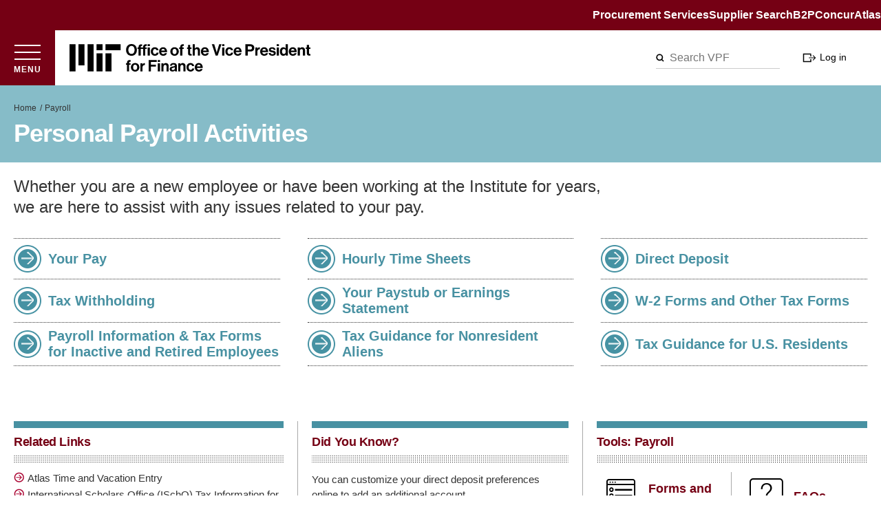

--- FILE ---
content_type: text/html; charset=UTF-8
request_url: https://vpf.mit.edu/personal-payroll-activities
body_size: 17620
content:
<!DOCTYPE html>
<html lang="en" dir="ltr" class="path-node page-node-type-subtopic">
<head>
  <meta charset="utf-8" />
<script async src="https://www.googletagmanager.com/gtag/js?id=UA-7094626-1"></script>
<script>window.dataLayer = window.dataLayer || [];function gtag(){dataLayer.push(arguments)};gtag("js", new Date());gtag("set", "developer_id.dMDhkMT", true);gtag("config", "UA-7094626-1", {"groups":"default","anonymize_ip":true,"page_placeholder":"PLACEHOLDER_page_path","allow_ad_personalization_signals":false});gtag("config", "G-359072173", {"groups":"default","page_placeholder":"PLACEHOLDER_page_location","allow_ad_personalization_signals":false});</script>
<meta name="Generator" content="Drupal 10 (https://www.drupal.org)" />
<meta name="MobileOptimized" content="width" />
<meta name="HandheldFriendly" content="true" />
<meta name="viewport" content="width=device-width, initial-scale=1.0" />
<link rel="canonical" href="https://vpf.mit.edu/personal-payroll-activities" />
<link rel="shortlink" href="https://vpf.mit.edu/node/65" />

  <title>Personal Payroll Activities | MIT VPF</title>
  <link rel="stylesheet" media="all" href="/sites/default/files/css/css_2mOzxfBybo5B2F3LN65DJ_UV_ha2mFEiQ3b79I7GeZI.css?delta=0&amp;language=en&amp;theme=vpf&amp;include=eJxtjFEKAyEMBS9kN0eSqKkrG40Y3a09faHb0lL68xhm4PmNQurSbCqBSncsfoMvNp5RdYJDpTdnUsVIarw0giItI6c7mYoNY8O6KoQ2KvLyMcsodThOulIwOrVTPj_3RIfCc5csYfBLWeUUSFc5wEvpTVhtp1v_rdZPzwR_rdnrFSKLQ75on5xKfAC0uV9s" />
<link rel="stylesheet" media="all" href="/sites/default/files/css/css_KTCavzYAdt5xZXP0cGyiTvpNY3t6EiiMgjoX4j7RYA4.css?delta=1&amp;language=en&amp;theme=vpf&amp;include=eJxtjFEKAyEMBS9kN0eSqKkrG40Y3a09faHb0lL68xhm4PmNQurSbCqBSncsfoMvNp5RdYJDpTdnUsVIarw0giItI6c7mYoNY8O6KoQ2KvLyMcsodThOulIwOrVTPj_3RIfCc5csYfBLWeUUSFc5wEvpTVhtp1v_rdZPzwR_rdnrFSKLQ75on5xKfAC0uV9s" />

  

  <link rel="apple-touch-icon" sizes="180x180" href="/apple-touch-icon.png">
  <link rel="icon" type="image/png" sizes="32x32" href="/favicon-32x32.png">
  <link rel="icon" type="image/png" sizes="16x16" href="/favicon-16x16.png">
  <link rel="manifest" href="/site.webmanifest">
  <link rel="mask-icon" href="/safari-pinned-tab.svg" color="#000000">
  <meta name="msapplication-TileColor" content="#b91d47">
  <meta name="theme-color" content="#ffffff">

  <script type="text/javascript" src="//script.crazyegg.com/pages/scripts/0084/5301.js" async="async"></script>
  
</head>
<body class="page-node-65 topic-payroll no-sidebars">
      
  
        <div class="dialog-off-canvas-main-canvas" data-off-canvas-main-canvas>
    
<div class="off-canvas-wrapper">
    <div class="inner-wrap off-canvas-wrapper-inner" id="inner-wrap" data-off-canvas-wrapper>

        <div class="off-canvas-content page" data-off-canvas-content>

                            <div class="utility">
                    <div class="utility__inner">
                          <div class="region region-utility" class="region region-utility">
    <nav role="navigation" aria-labelledby="block-vpf-utility-menu" id="block-vpf-utility" class="block block-menu navigation menu--utility">
            
  <h2 class="visually-hidden" id="block-vpf-utility-menu">Utility</h2>
  

        
              <ul class="menu menu__depth-1">
                    <li class="menu-item">
        <a href="https://procurement.mit.edu">Procurement Services</a>
              </li>
                <li class="menu-item">
        <a href="https://suppliers.mit.edu">Supplier Search</a>
              </li>
                <li class="menu-item">
        <a href="https://buying.mit.edu">B2P</a>
              </li>
                <li class="menu-item">
        <a href="https://concur.mit.edu">Concur</a>
              </li>
                <li class="menu-item">
        <a href="https://atlas.mit.edu">Atlas</a>
              </li>
        </ul>
  


  </nav>

  </div>

                    </div>
                </div>
            
            <header id="site-header" class="header">
                <div class="header__inner">
                    
                    <button type="button" aria-label="Open menu" id="menu-btn" class="menu-btn" data-toggle="left-off-canvas-menu">
                        <div class="inner">
                            <span></span>
                            <span></span>
                            <span></span>
                            <p class="menu-btn__label">Menu</p>
                        </div>
                    </button>

                    <div class="logos logos-lg">
                        <a class="logo-vpf" href="/">
                            <span class="sr-only">MIT Office of the Vice President for Finance</span>
                            <svg xmlns="http://www.w3.org/2000/svg" xml:space="preserve" viewBox="0 0 6422.82 732.17"><path d="M720 725.88h160v-480H720v480zm240-560h400v-160H960v160zm-240-160h160v160H720v-160zm-240 720h160v-720H480v720zm-240-160h160v-560H240v560zm-240 160h160v-720H0v720zm960 0h160v-480H960v480zM1502.87 510.63h29.37v-19.3c0-52.45 40.7-70.91 95.67-65.04v44.06c-26.85-1.26-38.6 2.1-38.6 24.34v15.94h38.6v39.44h-38.6v175.81h-57.06V550.07h-29.37v-39.44zM1637.13 618.46c0-64.2 45.74-113.71 112.45-113.71s112.45 49.51 112.45 113.71c0 64.2-45.74 113.71-112.45 113.71s-112.45-49.51-112.45-113.71zm167 0c0-41.96-19.72-70.49-54.55-70.49-35.25 0-54.55 28.53-54.55 70.49 0 41.96 19.3 70.07 54.55 70.07 34.83.01 54.55-28.11 54.55-70.07zM1943.42 545.04h1.26c13.01-24.34 27.69-36.92 52.87-36.92 6.29 0 10.07.42 13.43 1.68v49.93h-1.26c-37.34-3.78-64.2 15.94-64.2 61.26v104.9h-57.06V510.63h54.97v34.41zM2110.84 425.88h214.83v51.61h-153.99v72.17h130.49v52.03h-130.49v124.2h-60.84V425.88zM2355.45 425.88h57.06v51.19h-57.06v-51.19zm0 84.75h57.06v215.25h-57.06V510.63zM2505.24 540h1.26c14.69-23.08 34.41-35.25 63.78-35.25 44.48 0 74.27 33.57 74.27 80.56v140.56h-57.06V593.71c0-23.08-13.43-39.44-37.34-39.44-25.17 0-43.64 20.14-43.64 49.51v122.1h-57.06V510.63h55.8V540zM2808.59 701.96h-.84c-10.91 16.36-26.43 28.95-63.36 28.95-44.06 0-75.11-23.08-75.11-65.88 0-47.41 38.6-62.52 86.44-69.23 35.66-5.04 52.03-7.97 52.03-24.34 0-15.52-12.17-25.59-36.08-25.59-26.85 0-39.86 9.65-41.54 30.21h-50.77c1.68-37.76 29.79-70.91 92.73-70.91 64.62 0 90.63 28.95 90.63 79.3v109.51c0 16.36 2.52 26.01 7.55 29.79v2.1h-54.97c-3.35-4.19-5.45-14.26-6.71-23.91zm.42-52.03v-32.31c-10.07 5.88-25.59 9.23-39.86 12.59-29.79 6.71-44.48 13.43-44.48 33.57s13.43 27.27 33.57 27.27c32.73 0 50.77-20.14 50.77-41.12zM2954.6 540h1.26c14.69-23.08 34.41-35.25 63.78-35.25 44.48 0 74.27 33.57 74.27 80.56v140.56h-57.06V593.71c0-23.08-13.43-39.44-37.34-39.44-25.17 0-43.64 20.14-43.64 49.51v122.1h-57.06V510.63h55.8V540zM3118.66 618.46c0-64.2 41.96-113.71 107.41-113.71 55.81 0 90.21 32.31 97.76 78.88h-55.8c-3.78-18.88-18.46-33.15-39.44-33.15-34.41 0-52.03 26.43-52.03 67.97 0 40.7 16.36 67.97 51.19 67.97 23.08 0 39.44-12.17 43.22-36.5h54.97c-3.78 45.73-39.44 82.24-96.92 82.24-67.99.01-110.36-49.5-110.36-113.7zM3340.19 618.04c0-63.78 43.22-113.29 106.16-113.29 69.23 0 106.16 52.87 106.16 129.65h-156.09c4.2 33.15 22.66 53.71 54.97 53.71 22.24 0 35.25-10.07 41.54-26.43h56.22c-7.97 38.18-41.96 70.49-97.34 70.49-71.34 0-111.62-49.93-111.62-114.13zm57.07-23.07h95.67c-1.68-27.27-19.72-46.15-45.73-46.15-30.22-.01-44.91 18.04-49.94 46.15zM1507.07 156.51c0-89.8 56.22-156.51 144.76-156.51 88.53 0 144.34 66.71 144.34 156.51 0 89.79-55.8 156.09-144.34 156.09-88.54-.01-144.76-66.3-144.76-156.09zm227 0c0-60-26.85-106.58-81.82-106.58s-83.08 46.57-83.08 106.58c0 59.58 28.11 106.16 83.08 106.16s81.82-46.58 81.82-106.16zM1812.1 90.63h29.37V73.01c0-52.45 40.7-70.91 93.57-65.04v44.06c-24.75-1.26-36.5 2.1-36.5 24.34v14.27h64.2v-19.3c0-52.45 40.7-70.91 95.67-65.04v44.06c-26.85-1.26-38.6 2.1-38.6 24.34v15.94h38.6v39.44h-38.6v175.81h-57.06V130.07h-64.2v175.81h-57.06V130.07h-29.37V90.63zM2084 5.88h57.06v51.19H2084V5.88zm0 84.75h57.06v215.25H2084V90.63zM2167.49 198.46c0-64.2 41.96-113.71 107.41-113.71 55.81 0 90.21 32.31 97.76 78.88h-55.8c-3.78-18.88-18.46-33.15-39.44-33.15-34.41 0-52.03 26.43-52.03 67.97 0 40.7 16.36 67.97 51.19 67.97 23.08 0 39.44-12.17 43.22-36.5h54.97c-3.78 45.73-39.44 82.24-96.92 82.24-67.98.01-110.36-49.5-110.36-113.7zM2389.03 198.04c0-63.78 43.22-113.29 106.16-113.29 69.23 0 106.16 52.87 106.16 129.65h-156.09c4.2 33.15 22.66 53.71 54.97 53.71 22.24 0 35.25-10.07 41.54-26.43h56.22c-7.97 38.18-41.96 70.49-97.34 70.49-71.34 0-111.62-49.93-111.62-114.13zm57.06-23.07h95.67c-1.68-27.27-19.72-46.15-45.73-46.15-30.22-.01-44.91 18.04-49.94 46.15zM2687.76 198.46c0-64.2 45.74-113.71 112.45-113.71 66.71 0 112.45 49.51 112.45 113.71 0 64.2-45.73 113.71-112.45 113.71-66.71 0-112.45-49.51-112.45-113.71zm167 0c0-41.96-19.72-70.49-54.55-70.49-35.25 0-54.55 28.53-54.55 70.49 0 41.96 19.3 70.07 54.55 70.07 34.83.01 54.55-28.11 54.55-70.07zM2922.31 90.63h29.37v-19.3c0-52.45 40.7-70.91 95.67-65.04v44.06c-26.85-1.26-38.6 2.1-38.6 24.34v15.94h38.6v39.44h-38.6v175.81h-57.06V130.07h-29.37V90.63zM3131.25 90.63h29.79V23.5h55.8v67.13h36.92v37.76h-36.92v114.13c0 15.94 8.81 21.4 21.4 21.4 7.13 0 16.78-.42 16.78-.42v41.96s-13.01.84-35.67.84c-27.69 0-58.32-10.91-58.32-51.61v-126.3h-29.79V90.63zM3340.2 118.74h1.26c15.52-22.66 33.15-33.99 62.52-33.99 44.48 0 74.27 33.57 74.27 80.56v140.56h-57.06V173.71c0-23.08-13.43-39.44-37.34-39.44-25.17 0-43.64 20.14-43.64 49.51v122.1h-57.06v-300h57.06v112.86zM3502.99 198.04c0-63.78 43.22-113.29 106.16-113.29 69.23 0 106.16 52.87 106.16 129.65h-156.09c4.2 33.15 22.66 53.71 54.97 53.71 22.24 0 35.25-10.07 41.54-26.43h56.22c-7.97 38.18-41.96 70.49-97.34 70.49-71.34 0-111.62-49.93-111.62-114.13zm57.07-23.07h95.67c-1.68-27.27-19.72-46.15-45.73-46.15-30.22-.01-44.91 18.04-49.94 46.15zM3794.6 5.88h63.78l52.87 173.71c5.87 19.72 13.01 47.83 13.01 47.83h.84s7.13-28.53 13.01-47.83l52.45-173.71h61.68l-101.12 300h-55.39l-101.13-300zM4071.52 5.88h57.06v51.19h-57.06V5.88zm0 84.75h57.06v215.25h-57.06V90.63zM4155.01 198.46c0-64.2 41.96-113.71 107.41-113.71 55.81 0 90.21 32.31 97.76 78.88h-55.8c-3.78-18.88-18.46-33.15-39.44-33.15-34.41 0-52.03 26.43-52.03 67.97 0 40.7 16.36 67.97 51.19 67.97 23.08 0 39.44-12.17 43.22-36.5h54.97c-3.78 45.73-39.44 82.24-96.92 82.24-67.98.01-110.36-49.5-110.36-113.7zM4376.55 198.04c0-63.78 43.22-113.29 106.16-113.29 69.23 0 106.16 52.87 106.16 129.65h-156.09c4.2 33.15 22.66 53.71 54.97 53.71 22.24 0 35.25-10.07 41.54-26.43h56.22c-7.97 38.18-41.96 70.49-97.34 70.49-71.34 0-111.62-49.93-111.62-114.13zm57.07-23.07h95.67c-1.68-27.27-19.72-46.15-45.73-46.15-30.22-.01-44.91 18.04-49.94 46.15zM4690.39 5.88h131.75c34.83 0 60.84 10.07 78.46 28.11 16.78 17.2 26.85 40.7 26.85 68.39 0 56.64-37.34 94.83-100.28 94.83h-73.85v108.67h-62.94v-300zm62.94 141.81h62.94c31.89 0 48.67-17.62 48.67-44.9 0-28.11-17.62-44.06-47.83-44.06h-63.78v88.96zM5008.02 125.04h1.26c13.01-24.34 27.69-36.92 52.87-36.92 6.29 0 10.07.42 13.43 1.68v49.93h-1.26c-37.34-3.78-64.2 15.94-64.2 61.26v104.9h-57.06V90.63h54.97v34.41zM5083.54 198.04c0-63.78 43.22-113.29 106.16-113.29 69.23 0 106.16 52.87 106.16 129.65h-156.09c4.2 33.15 22.66 53.71 54.97 53.71 22.24 0 35.25-10.07 41.54-26.43h56.22c-7.97 38.18-41.96 70.49-97.34 70.49-71.34 0-111.62-49.93-111.62-114.13zm57.06-23.07h95.67c-1.68-27.27-19.72-46.15-45.73-46.15-30.22-.01-44.9 18.04-49.94 46.15zM5308.85 236.23h52.87c3.78 24.76 21.4 35.67 46.99 35.67 25.17 0 39.44-9.65 39.44-24.76 0-20.56-27.27-22.66-56.64-28.53-38.6-7.55-76.36-18.04-76.36-65.04 0-46.57 38.6-68.81 87.69-68.81 56.64 0 88.11 28.11 92.31 71.33h-51.61c-2.52-23.08-17.2-31.47-41.54-31.47-22.24 0-36.92 8.39-36.92 23.92 0 18.46 28.53 20.14 59.16 26.43 36.08 7.55 75.95 17.62 75.95 67.97 0 43.22-36.92 69.23-90.63 69.23-62.53 0-97.35-30.21-100.71-75.94zM5525.77 5.88h57.06v51.19h-57.06V5.88zm0 84.75h57.06v215.25h-57.06V90.63zM5609.26 198.46c0-67.13 38.18-113.71 91.89-113.71 30.21 0 49.09 13.85 60.84 31.89h1.26V5.88h57.06v300h-54.97v-28.11h-.84c-12.59 20.56-33.99 34.41-64.2 34.41-54.12-.01-91.04-44.06-91.04-113.72zm155.25 1.26c0-41.12-13.43-68.81-49.93-68.81-31.47 0-47.41 27.69-47.41 67.55 0 41.54 16.36 65.88 45.74 65.88 33.98 0 51.6-25.18 51.6-64.62zM5846.74 198.04c0-63.78 43.22-113.29 106.16-113.29 69.23 0 106.16 52.87 106.16 129.65h-156.09c4.2 33.15 22.66 53.71 54.97 53.71 22.24 0 35.25-10.07 41.54-26.43h56.22c-7.97 38.18-41.96 70.49-97.34 70.49-71.34 0-111.62-49.93-111.62-114.13zm57.07-23.07h95.67c-1.68-27.27-19.72-46.15-45.73-46.15-30.22-.01-44.91 18.04-49.94 46.15zM6141.28 120h1.26c14.69-23.08 34.41-35.25 63.78-35.25 44.48 0 74.27 33.57 74.27 80.56v140.56h-57.06V173.71c0-23.08-13.43-39.44-37.34-39.44-25.17 0-43.64 20.14-43.64 49.51v122.1h-57.06V90.63h55.8V120zM6299.05 90.63h29.79V23.5h55.8v67.13h36.92v37.76h-36.92v114.13c0 15.94 8.81 21.4 21.4 21.4 7.13 0 16.78-.42 16.78-.42v41.96s-13.01.84-35.67.84c-27.69 0-58.32-10.91-58.32-51.61v-126.3h-29.79V90.63z"/></svg>                        </a>
                    </div>

                                            <button class="search__m-btn" aria-label="open/close search form" aria-expanded="false" aria-controls="search"></button>
                        <div id="search">
                              <div class="region region-search" class="region region-search">
    <div class="views-exposed-form block block-views block-views-exposed-filter-blocksearch-api-page-1" data-drupal-selector="views-exposed-form-search-api-page-1" id="block-exposedformsearch-apipage-1-2">
  
    
      <form action="/search-api" method="get" id="views-exposed-form-search-api-page-1" accept-charset="UTF-8">
  <div class="form--inline clearfix">
  <div class="js-form-item form-item js-form-type-textfield form-type-textfield js-form-item-keys form-item-keys">
      <label for="edit-keys">Search</label>
        <input placeholder="Search VPF" data-drupal-selector="edit-keys" type="text" id="edit-keys" name="keys" value="" size="30" maxlength="128" class="form-text" />

        </div>
<div data-drupal-selector="edit-actions" class="form-actions js-form-wrapper form-wrapper" id="edit-actions"><input data-drupal-selector="edit-submit-search-api" type="submit" id="edit-submit-search-api" value="Apply" class="button js-form-submit form-submit" />
</div>

</div>

</form>

  </div>

  </div>

                            <button class="search__m-btn-close" aria-label="close search form" aria-controls="search"></button>
                        </div>
                    
                                              <div class="region region-header" class="region region-header">
    <nav role="navigation" aria-labelledby="block-useraccountmenu-menu" id="block-useraccountmenu" class="menu__user block block-menu navigation menu--account">
            
  <h2 class="visually-hidden" id="block-useraccountmenu-menu">User account menu</h2>
  

        
              <ul class="menu menu__depth-1">
                    <li class="menu-item">
        <a href="/saml_login" class="saml-login" data-drupal-link-system-path="saml_login">Log in</a>
              </li>
        </ul>
  


  </nav>

  </div>

                    
                </div>

                <div class="logos logos-sm">
                    <a class="logo-vpf" href="/">
                        <span class="sr-only">MIT Office of the Vice President for Finance<</span>
                        <svg xmlns="http://www.w3.org/2000/svg" xml:space="preserve" viewBox="0 0 6422.82 732.17"><path d="M720 725.88h160v-480H720v480zm240-560h400v-160H960v160zm-240-160h160v160H720v-160zm-240 720h160v-720H480v720zm-240-160h160v-560H240v560zm-240 160h160v-720H0v720zm960 0h160v-480H960v480zM1502.87 510.63h29.37v-19.3c0-52.45 40.7-70.91 95.67-65.04v44.06c-26.85-1.26-38.6 2.1-38.6 24.34v15.94h38.6v39.44h-38.6v175.81h-57.06V550.07h-29.37v-39.44zM1637.13 618.46c0-64.2 45.74-113.71 112.45-113.71s112.45 49.51 112.45 113.71c0 64.2-45.74 113.71-112.45 113.71s-112.45-49.51-112.45-113.71zm167 0c0-41.96-19.72-70.49-54.55-70.49-35.25 0-54.55 28.53-54.55 70.49 0 41.96 19.3 70.07 54.55 70.07 34.83.01 54.55-28.11 54.55-70.07zM1943.42 545.04h1.26c13.01-24.34 27.69-36.92 52.87-36.92 6.29 0 10.07.42 13.43 1.68v49.93h-1.26c-37.34-3.78-64.2 15.94-64.2 61.26v104.9h-57.06V510.63h54.97v34.41zM2110.84 425.88h214.83v51.61h-153.99v72.17h130.49v52.03h-130.49v124.2h-60.84V425.88zM2355.45 425.88h57.06v51.19h-57.06v-51.19zm0 84.75h57.06v215.25h-57.06V510.63zM2505.24 540h1.26c14.69-23.08 34.41-35.25 63.78-35.25 44.48 0 74.27 33.57 74.27 80.56v140.56h-57.06V593.71c0-23.08-13.43-39.44-37.34-39.44-25.17 0-43.64 20.14-43.64 49.51v122.1h-57.06V510.63h55.8V540zM2808.59 701.96h-.84c-10.91 16.36-26.43 28.95-63.36 28.95-44.06 0-75.11-23.08-75.11-65.88 0-47.41 38.6-62.52 86.44-69.23 35.66-5.04 52.03-7.97 52.03-24.34 0-15.52-12.17-25.59-36.08-25.59-26.85 0-39.86 9.65-41.54 30.21h-50.77c1.68-37.76 29.79-70.91 92.73-70.91 64.62 0 90.63 28.95 90.63 79.3v109.51c0 16.36 2.52 26.01 7.55 29.79v2.1h-54.97c-3.35-4.19-5.45-14.26-6.71-23.91zm.42-52.03v-32.31c-10.07 5.88-25.59 9.23-39.86 12.59-29.79 6.71-44.48 13.43-44.48 33.57s13.43 27.27 33.57 27.27c32.73 0 50.77-20.14 50.77-41.12zM2954.6 540h1.26c14.69-23.08 34.41-35.25 63.78-35.25 44.48 0 74.27 33.57 74.27 80.56v140.56h-57.06V593.71c0-23.08-13.43-39.44-37.34-39.44-25.17 0-43.64 20.14-43.64 49.51v122.1h-57.06V510.63h55.8V540zM3118.66 618.46c0-64.2 41.96-113.71 107.41-113.71 55.81 0 90.21 32.31 97.76 78.88h-55.8c-3.78-18.88-18.46-33.15-39.44-33.15-34.41 0-52.03 26.43-52.03 67.97 0 40.7 16.36 67.97 51.19 67.97 23.08 0 39.44-12.17 43.22-36.5h54.97c-3.78 45.73-39.44 82.24-96.92 82.24-67.99.01-110.36-49.5-110.36-113.7zM3340.19 618.04c0-63.78 43.22-113.29 106.16-113.29 69.23 0 106.16 52.87 106.16 129.65h-156.09c4.2 33.15 22.66 53.71 54.97 53.71 22.24 0 35.25-10.07 41.54-26.43h56.22c-7.97 38.18-41.96 70.49-97.34 70.49-71.34 0-111.62-49.93-111.62-114.13zm57.07-23.07h95.67c-1.68-27.27-19.72-46.15-45.73-46.15-30.22-.01-44.91 18.04-49.94 46.15zM1507.07 156.51c0-89.8 56.22-156.51 144.76-156.51 88.53 0 144.34 66.71 144.34 156.51 0 89.79-55.8 156.09-144.34 156.09-88.54-.01-144.76-66.3-144.76-156.09zm227 0c0-60-26.85-106.58-81.82-106.58s-83.08 46.57-83.08 106.58c0 59.58 28.11 106.16 83.08 106.16s81.82-46.58 81.82-106.16zM1812.1 90.63h29.37V73.01c0-52.45 40.7-70.91 93.57-65.04v44.06c-24.75-1.26-36.5 2.1-36.5 24.34v14.27h64.2v-19.3c0-52.45 40.7-70.91 95.67-65.04v44.06c-26.85-1.26-38.6 2.1-38.6 24.34v15.94h38.6v39.44h-38.6v175.81h-57.06V130.07h-64.2v175.81h-57.06V130.07h-29.37V90.63zM2084 5.88h57.06v51.19H2084V5.88zm0 84.75h57.06v215.25H2084V90.63zM2167.49 198.46c0-64.2 41.96-113.71 107.41-113.71 55.81 0 90.21 32.31 97.76 78.88h-55.8c-3.78-18.88-18.46-33.15-39.44-33.15-34.41 0-52.03 26.43-52.03 67.97 0 40.7 16.36 67.97 51.19 67.97 23.08 0 39.44-12.17 43.22-36.5h54.97c-3.78 45.73-39.44 82.24-96.92 82.24-67.98.01-110.36-49.5-110.36-113.7zM2389.03 198.04c0-63.78 43.22-113.29 106.16-113.29 69.23 0 106.16 52.87 106.16 129.65h-156.09c4.2 33.15 22.66 53.71 54.97 53.71 22.24 0 35.25-10.07 41.54-26.43h56.22c-7.97 38.18-41.96 70.49-97.34 70.49-71.34 0-111.62-49.93-111.62-114.13zm57.06-23.07h95.67c-1.68-27.27-19.72-46.15-45.73-46.15-30.22-.01-44.91 18.04-49.94 46.15zM2687.76 198.46c0-64.2 45.74-113.71 112.45-113.71 66.71 0 112.45 49.51 112.45 113.71 0 64.2-45.73 113.71-112.45 113.71-66.71 0-112.45-49.51-112.45-113.71zm167 0c0-41.96-19.72-70.49-54.55-70.49-35.25 0-54.55 28.53-54.55 70.49 0 41.96 19.3 70.07 54.55 70.07 34.83.01 54.55-28.11 54.55-70.07zM2922.31 90.63h29.37v-19.3c0-52.45 40.7-70.91 95.67-65.04v44.06c-26.85-1.26-38.6 2.1-38.6 24.34v15.94h38.6v39.44h-38.6v175.81h-57.06V130.07h-29.37V90.63zM3131.25 90.63h29.79V23.5h55.8v67.13h36.92v37.76h-36.92v114.13c0 15.94 8.81 21.4 21.4 21.4 7.13 0 16.78-.42 16.78-.42v41.96s-13.01.84-35.67.84c-27.69 0-58.32-10.91-58.32-51.61v-126.3h-29.79V90.63zM3340.2 118.74h1.26c15.52-22.66 33.15-33.99 62.52-33.99 44.48 0 74.27 33.57 74.27 80.56v140.56h-57.06V173.71c0-23.08-13.43-39.44-37.34-39.44-25.17 0-43.64 20.14-43.64 49.51v122.1h-57.06v-300h57.06v112.86zM3502.99 198.04c0-63.78 43.22-113.29 106.16-113.29 69.23 0 106.16 52.87 106.16 129.65h-156.09c4.2 33.15 22.66 53.71 54.97 53.71 22.24 0 35.25-10.07 41.54-26.43h56.22c-7.97 38.18-41.96 70.49-97.34 70.49-71.34 0-111.62-49.93-111.62-114.13zm57.07-23.07h95.67c-1.68-27.27-19.72-46.15-45.73-46.15-30.22-.01-44.91 18.04-49.94 46.15zM3794.6 5.88h63.78l52.87 173.71c5.87 19.72 13.01 47.83 13.01 47.83h.84s7.13-28.53 13.01-47.83l52.45-173.71h61.68l-101.12 300h-55.39l-101.13-300zM4071.52 5.88h57.06v51.19h-57.06V5.88zm0 84.75h57.06v215.25h-57.06V90.63zM4155.01 198.46c0-64.2 41.96-113.71 107.41-113.71 55.81 0 90.21 32.31 97.76 78.88h-55.8c-3.78-18.88-18.46-33.15-39.44-33.15-34.41 0-52.03 26.43-52.03 67.97 0 40.7 16.36 67.97 51.19 67.97 23.08 0 39.44-12.17 43.22-36.5h54.97c-3.78 45.73-39.44 82.24-96.92 82.24-67.98.01-110.36-49.5-110.36-113.7zM4376.55 198.04c0-63.78 43.22-113.29 106.16-113.29 69.23 0 106.16 52.87 106.16 129.65h-156.09c4.2 33.15 22.66 53.71 54.97 53.71 22.24 0 35.25-10.07 41.54-26.43h56.22c-7.97 38.18-41.96 70.49-97.34 70.49-71.34 0-111.62-49.93-111.62-114.13zm57.07-23.07h95.67c-1.68-27.27-19.72-46.15-45.73-46.15-30.22-.01-44.91 18.04-49.94 46.15zM4690.39 5.88h131.75c34.83 0 60.84 10.07 78.46 28.11 16.78 17.2 26.85 40.7 26.85 68.39 0 56.64-37.34 94.83-100.28 94.83h-73.85v108.67h-62.94v-300zm62.94 141.81h62.94c31.89 0 48.67-17.62 48.67-44.9 0-28.11-17.62-44.06-47.83-44.06h-63.78v88.96zM5008.02 125.04h1.26c13.01-24.34 27.69-36.92 52.87-36.92 6.29 0 10.07.42 13.43 1.68v49.93h-1.26c-37.34-3.78-64.2 15.94-64.2 61.26v104.9h-57.06V90.63h54.97v34.41zM5083.54 198.04c0-63.78 43.22-113.29 106.16-113.29 69.23 0 106.16 52.87 106.16 129.65h-156.09c4.2 33.15 22.66 53.71 54.97 53.71 22.24 0 35.25-10.07 41.54-26.43h56.22c-7.97 38.18-41.96 70.49-97.34 70.49-71.34 0-111.62-49.93-111.62-114.13zm57.06-23.07h95.67c-1.68-27.27-19.72-46.15-45.73-46.15-30.22-.01-44.9 18.04-49.94 46.15zM5308.85 236.23h52.87c3.78 24.76 21.4 35.67 46.99 35.67 25.17 0 39.44-9.65 39.44-24.76 0-20.56-27.27-22.66-56.64-28.53-38.6-7.55-76.36-18.04-76.36-65.04 0-46.57 38.6-68.81 87.69-68.81 56.64 0 88.11 28.11 92.31 71.33h-51.61c-2.52-23.08-17.2-31.47-41.54-31.47-22.24 0-36.92 8.39-36.92 23.92 0 18.46 28.53 20.14 59.16 26.43 36.08 7.55 75.95 17.62 75.95 67.97 0 43.22-36.92 69.23-90.63 69.23-62.53 0-97.35-30.21-100.71-75.94zM5525.77 5.88h57.06v51.19h-57.06V5.88zm0 84.75h57.06v215.25h-57.06V90.63zM5609.26 198.46c0-67.13 38.18-113.71 91.89-113.71 30.21 0 49.09 13.85 60.84 31.89h1.26V5.88h57.06v300h-54.97v-28.11h-.84c-12.59 20.56-33.99 34.41-64.2 34.41-54.12-.01-91.04-44.06-91.04-113.72zm155.25 1.26c0-41.12-13.43-68.81-49.93-68.81-31.47 0-47.41 27.69-47.41 67.55 0 41.54 16.36 65.88 45.74 65.88 33.98 0 51.6-25.18 51.6-64.62zM5846.74 198.04c0-63.78 43.22-113.29 106.16-113.29 69.23 0 106.16 52.87 106.16 129.65h-156.09c4.2 33.15 22.66 53.71 54.97 53.71 22.24 0 35.25-10.07 41.54-26.43h56.22c-7.97 38.18-41.96 70.49-97.34 70.49-71.34 0-111.62-49.93-111.62-114.13zm57.07-23.07h95.67c-1.68-27.27-19.72-46.15-45.73-46.15-30.22-.01-44.91 18.04-49.94 46.15zM6141.28 120h1.26c14.69-23.08 34.41-35.25 63.78-35.25 44.48 0 74.27 33.57 74.27 80.56v140.56h-57.06V173.71c0-23.08-13.43-39.44-37.34-39.44-25.17 0-43.64 20.14-43.64 49.51v122.1h-57.06V90.63h55.8V120zM6299.05 90.63h29.79V23.5h55.8v67.13h36.92v37.76h-36.92v114.13c0 15.94 8.81 21.4 21.4 21.4 7.13 0 16.78-.42 16.78-.42v41.96s-13.01.84-35.67.84c-27.69 0-58.32-10.91-58.32-51.61v-126.3h-29.79V90.63z"/></svg>                    </a>
                </div>

            </header>

                            <div id="alert" class="alert">
                      <div class="region region-alert" class="region region-alert">
    <div id="block-globalalert" class="global-alert block block-block-content block-block-content41bc4a4f-9ed1-4f99-b550-239c8e2ce871">
  
    
      
  </div>

  </div>

                </div>
                        
                            <section id="featured">
                    <div class="outer-wrapper">
                                                                              <div class="region region-breadcrumbs" class="region region-breadcrumbs">
    <div id="block-breadcrumbs--2" class="block block-system block-system-breadcrumb-block">
  
    
      
  <nav class="breadcrumb" role="navigation" aria-labelledby="system-breadcrumb">
    <h2 class="visually-hidden">Breadcrumb</h2>

                  <a href="/">Home</a>
                        <a href="/payroll">Payroll</a>
            </nav>

  </div>

  </div>

                                                                              <div class="region region-page-title" class="region region-page-title">
    <div id="block-pagetitle--2" class="block block-core block-page-title-block">
  
    
      
  <h1 class="page-title"><span class="field field--name-title field--type-string field--label-hidden">Personal Payroll Activities</span>
</h1>


  </div>

  </div>

                                                                              <div class="region region-featured" class="region region-featured">
    <div data-drupal-messages-fallback class="hidden"></div>

  </div>

                                            </div>
                </section>
            
            
            
                        
            
                <main role="main" class="main common__main">

                    
                    
                                            <section id="content">
                              <div class="region region-content" class="region region-content">
    <div class="views-element-container block block-views block-views-blocksubtopic-tasks-block-1" id="block-views-block-subtopic-tasks-block-1">
  
    
      <div><div class="js-view-dom-id-2e575408457dcbc9394a8fc3527d9826f655d0ba112b1a5a0c24f29a01cfe7f8">
  
  
  

      <header>
      <div class="blurb mg-bot">Whether you are a new employee or have been working at the Institute for years, we are here to assist with any issues related to your pay.</div>
    </header>
  
  
  
  <div class="view-content">
        <div class="views-row views-row-1">
    <a href="/locate-your-pay" hreflang="en"><span>Your Pay </span></a>
  </div>
    <div class="views-row views-row-2">
    <a href="/hourly-time-sheets" hreflang="en"><span>Hourly Time Sheets</span></a>
  </div>
    <div class="views-row views-row-3">
    <a href="/direct-deposit" hreflang="en"><span>Direct Deposit</span></a>
  </div>
    <div class="views-row views-row-4">
    <a href="/tax-withholding" hreflang="en"><span>Tax Withholding</span></a>
  </div>
    <div class="views-row views-row-5">
    <a href="/your-paystub-or-earnings-statement" hreflang="en"><span>Your Paystub or Earnings Statement</span></a>
  </div>
    <div class="views-row views-row-6">
    <a href="/w-2-forms-and-other-tax-forms" hreflang="en"><span>W-2 Forms and Other Tax Forms</span></a>
  </div>
    <div class="views-row views-row-7">
    <a href="/payroll-information-tax-forms-for-inactive-and-retired-employees" hreflang="en"><span>Payroll Information &amp; Tax Forms for Inactive and Retired Employees</span></a>
  </div>
    <div class="views-row views-row-8">
    <a href="/tax-guidance-for-nonresident-aliens-website" hreflang="en"><span>Tax Guidance for Nonresident Aliens</span></a>
  </div>
    <div class="views-row views-row-9">
    <a href="/tax-guidance-for-us-residents" hreflang="en"><span>Tax Guidance for U.S. Residents</span></a>
  </div>

  </div>
  
  

  
  

  
  
</div>
</div>

  </div>
<article id="node-65" class=" subtopic__full">
  
    

  
  

  
  
  
</article>

  </div>

                        </section>
                    
                    
                    
                    
                                            <section id="content-bottom">
                              <div class="region region-content-bottom" class="region region-content-bottom">
    <div class="views-element-container block block-views block-views-blockrelated-links-block-2" id="block-views-block-related-links-block-2">
  
      <h2>Related Links</h2>
    
      <div><div class="view-related-links js-view-dom-id-df0f63b12e432fee92426fe6f7e25b0e22fc7d7da7742d9d6e8fa69477f354ed">
  
  
  

  
  
  
  <div class="view-content">
        <div class="views-row views-row-1">
    <div class="views-field views-field-field-related-links-1"><div class="field-content"><div class="item-list"><ul><li><a href="https://atlas.mit.edu">Atlas Time and Vacation Entry</a></li><li><a href="http://web.mit.edu/scholars/intlscholars/taxes/index.html">International Scholars Office (ISchO) Tax Information for International Scholars</a></li><li><a href="https://vpf.mit.edu/guide-to-sprintax-applications">Sprintax FAQ</a></li><li><a href="/fiscal-year-2026-weekly-payroll-calendar">Fiscal Year 2026 Weekly Payroll Calendar</a></li><li><a href="/calendar-year-2026-payroll-calendar-by-week">Calendar Year 2026 Payroll Calendar by Week</a></li><li><a href="/calendar-year-2026-hrpayroll-cutoff-schedule">Calendar Year 2026 HR/Payroll Cutoff Schedule</a></li></ul></div></div></div>
  </div>

  </div>
  
  

  
  

  
  
</div>
</div>

  </div>
<div class="views-element-container block block-views block-views-blockfacts-block-2" id="block-views-block-facts-block-2">
  
      <h2>Did You Know?</h2>
    
      <div><div class="views-block-facts js-view-dom-id-e99628f4747d2c48cbf33073722b76ab47fe7cc4f30e890947bb37c6059de217">
  
  
  

  
  
  
  <div class="view-content">
      <div class="skin-default">
    
    <div id="views_slideshow_cycle_main_facts-block_2" class="views_slideshow_cycle_main views_slideshow_main">
    <div id="views_slideshow_cycle_teaser_section_facts-block_2"  class="views_slideshow_cycle_teaser_section">
     <div id="views_slideshow_cycle_div_facts-block_2_0"  class="views_slideshow_cycle_slide views_slideshow_slide views-row-1 views-row-odd">
      <div  class="views-row views-row-0 views-row-odd views-row-first">
  <div class="views-field views-field-field-facts"><div class="field-content"><div class="field-collection-item field-collection-item--name-field-facts field-collection-item--view-mode-default">
  <div class="content">
    
            <div class="field field--name-field-fact-body field--type-string-long field--label-hidden field__item">You can customize your direct deposit preferences online to add an additional account.</div>
      
            <div class="field field--name-field-fact-link field--type-link field--label-hidden field__item"><a href="/direct-deposit">/direct-deposit</a></div>
      
  </div>
</div>
</div></div>
</div>

  </div>

     <div id="views_slideshow_cycle_div_facts-block_2_1"  class="views_slideshow_cycle_slide views_slideshow_slide views-row-2 views_slideshow_cycle_hidden views-row-even">
      <div  class="views-row views-row-1 views-row-even views-row-last">
  <div class="views-field views-field-field-facts"><div class="field-content"><div class="field-collection-item field-collection-item--name-field-facts field-collection-item--view-mode-default">
  <div class="content">
    
            <div class="field field--name-field-fact-body field--type-string-long field--label-hidden field__item">Research and teaching assistant stipends are considered earned income and are subject to income tax withholding requirements. </div>
      
            <div class="field field--name-field-fact-link field--type-link field--label-hidden field__item"><a href="/tax-withholding">/tax-withholding</a></div>
      
  </div>
</div>
</div></div>
</div>

  </div>

  </div>

</div>


          <div class="views-slideshow-controls-bottom clearfix">
        <div id="views_slideshow_slide_counter_facts-block_2"  class="views_slideshow_slide_counter">
  <span class="num">1</span> of <span class="total">2</span>
</div>

<div id="views_slideshow_controls_text_facts-block_2"  class="views_slideshow_controls_text">
  <span id="views_slideshow_controls_text_previous_facts-block_2"  class="views_slideshow_controls_text_previous">
  <a href="#">Previous</a>
</span>
<span class="divider"> / </span><span id="views_slideshow_controls_text_next_facts-block_2"  class="views_slideshow_controls_text_next">
  <a href="#">Next</a>
</span>

</div>


      </div>
        </div>

  </div>
  
  

  
  

  
  
</div>
</div>

  </div>
<div class="views-element-container block block-views block-views-blocktools-block-2" id="block-views-block-tools-block-2">
  
      <h2>Tools</h2>
    
      <div><div class="js-view-dom-id-03a47e5c8aec68d3f94af518eaf03e8a1f7ec7390e647631338b3812cf723340">
  
  
  

      <header>
      Tools: <a href="/payroll" hreflang="en">Payroll</a>
    </header>
  
  
  
  <div class="view-content">
        <div class="views-row views-row-1">
    <div class="views-field views-field-nid"><span class="field-content"><ul>
<li><a href="/forms/5/65" class="forms icon-clipboard">Forms and Resources</a>
<li><a href="/calendar/training" class="training icon-computer">Training</a>
<li><a href="/policy/5" class="policies icon-checkmark">Policies</a>
</ul>

<ul>
<li><a href="/faqs/5/65" class="faq icon-question">FAQs</a>
<li><a href="/glossary" class="glossary icon-book">Glossary</a>
<li><a href="/staff" class="staff icon-person">Staff Directory</a>
</ul></span></div>
  </div>

  </div>
  
  

  
  

      <footer>
      <a href="/tasks">View Complete Task List</a>
    </footer>
  
  
</div>
</div>

  </div>

  </div>

                        </section>
                    
                </main>

                        

                            <section id="content-banner">
                      <div class="region region-content-banner" class="region region-content-banner">
    <div class="views-element-container who-to-contact-block block block-views block-views-blockcontact-block-1" id="block-views-block-contact-block-1">
  
      <h2>Who to Contact</h2>
    
      <div><div class="contact-carousel js-view-dom-id-051f438b54030b85ee1a6b691ce193d7f06e38bb22c76f8bdb4896b71528961f">
  
  
  

  
  
  
<div class="carousel-wrapper">
      <div class="views-row views-row-1">
    <div class="views-field views-field-field-photo"><div class="field-content">  <a href="/vpf-reception-and-service-desk" hreflang="en"><img loading="lazy" src="/sites/default/files/default_images/person.png" width="98" height="131" alt="" />
</a>
</div></div><div class="views-field views-field-title"><span class="field-content"><a href="/vpf-reception-and-service-desk" hreflang="en">VPF Reception and Service Desk</a></span></div><div class="views-field views-field-field-phone-number"><div class="field-content"><a href="tel:617-253-4255">617-253-4255</a></div></div><div class="views-field views-field-field-email"><div class="field-content"><a href="mailto:payroll@mit.edu">payroll@mit.edu</a></div></div>
  </div>

</div>
  
  

  
  

  
  
</div>
</div>

  </div>

  </div>

                </section>
            
               
            
                                        <div class="events-and-news__banner">
                    <div class="events-and-news__inner">
                        <div class="home_page__events-and-news">
                            <div class="block block-views block-views-blockevent-calendar-home-events-list">

                                <h2>Upcoming Events</h2>
                                <div class="views-element-container"><div class="home-calendar-list js-view-dom-id-4f30f3b8944e38efdefb688553bf61a243b0ddda979f2e77b8482766b4573738">
  
  
  

  
  
  
<div class="calendar-outer-wrapper">
      <div class="calendar-list__item views-row views-row-1">
    <p class="calendar-list__date"><span class="month">Jan</span>
<span class="day">22</span></p><p class="calendar-list__title"><a href="/excel-pivot-tables" hreflang="en">Excel: Pivot Tables</a></p>
  </div>
    <div class="calendar-list__item views-row views-row-2">
    <p class="calendar-list__date"><span class="month">Jan</span>
<span class="day">23</span></p><p class="calendar-list__title"><a href="/payments-and-reimbursements-3" hreflang="en">Payments and Reimbursements</a></p>
  </div>
    <div class="calendar-list__item views-row views-row-3">
    <p class="calendar-list__date"><span class="month">Jan</span>
<span class="day">28</span></p><p class="calendar-list__title"><a href="/excel-automating-tasks-macros" hreflang="en">Excel: Automating Tasks with Macros</a></p>
  </div>
    <div class="calendar-list__item views-row views-row-4">
    <p class="calendar-list__date"><span class="month">Feb</span>
<span class="day">05</span></p><p class="calendar-list__title"><a href="/excel-introduction-session-a" hreflang="en">Excel: Introduction - Session A</a></p>
  </div>
    <div class="calendar-list__item views-row views-row-5">
    <p class="calendar-list__date"><span class="month">Feb</span>
<span class="day">06</span></p><p class="calendar-list__title"><a href="/payments-and-reimbursements" hreflang="en">Payments and Reimbursements</a></p>
  </div>

</div>
  
  

  
  

      <footer>
      <p class="upcoming-events__footer-link"><a href="/calendar">More Events</a></p>
    </footer>
  
  
</div>
</div>

                               
                            </div>
                            <div class="block block-layout-builder block-field-blocknodehome-pagefield-latest-news">

                                <h2>Latest News</h2>
                                
<div class="field field--name-field-latest-news field--type-entity-reference-revisions field--label-above">

    <div class="field__items">

                    <div class="field__item">    <div class="paragraph paragraph--type--latest-news paragraph--view-mode--default">
                    
            <h2 class="latest-news__title"><a href="/preferred-hotel-rates-and-hotel-discounts">
                2026 Preferred Hotel Rates and Hotel Discounts
            </a></h2>
                            <p class="latest-news__summary"><p>See the updated preferred hotels and hotel discounts.</p></p>
            
            </div>
</div>
                    <div class="field__item">    <div class="paragraph paragraph--type--latest-news paragraph--view-mode--default">
                    
            <h2 class="latest-news__title"><a href="https://procurement.mit.edu/travel/booking-travel">
                Planning to travel on MIT business?
            </a></h2>
                            <p class="latest-news__summary"><p>All travelers must have an updated Concur profile before booking.</p></p>
            
            </div>
</div>
        
    </div>

    <div class="latest-news__footer">
        <a class="latest-news__footer-link" href="/news">More News</a>
    </div>

</div>


                                
                            </div>
                        </div>
                    </div>
                </div>
                    

                            <footer id="site-footer" role="contentinfo" class="footer">
                                            <section class="footer-top">
                            <div class="footer-top-logo">
                                <div class="footer-logos">
                                    <a href="/" class="footer-vfp-logo">
                                        <span class="sr-only">MIT VPF</span>
                                        <svg xmlns="http://www.w3.org/2000/svg" xml:space="preserve" viewBox="0 0 6422.82 732.17"><style>.st0{fill:#fff}</style><g id="Artwork"><path d="M720 725.88h160v-480H720v480zm240-560h400v-160H960v160zm-240-160h160v160H720v-160zm-240 720h160v-720H480v720zm-240-160h160v-560H240v560zm-240 160h160v-720H0v720zm960 0h160v-480H960v480zM1502.87 510.63h29.37v-19.3c0-52.45 40.7-70.91 95.67-65.04v44.06c-26.85-1.26-38.6 2.1-38.6 24.34v15.94h38.6v39.44h-38.6v175.81h-57.06V550.07h-29.37v-39.44zM1637.13 618.46c0-64.2 45.74-113.71 112.45-113.71s112.45 49.51 112.45 113.71c0 64.2-45.74 113.71-112.45 113.71s-112.45-49.51-112.45-113.71zm167 0c0-41.96-19.72-70.49-54.55-70.49-35.25 0-54.55 28.53-54.55 70.49 0 41.96 19.3 70.07 54.55 70.07 34.83.01 54.55-28.11 54.55-70.07zM1943.42 545.04h1.26c13.01-24.34 27.69-36.92 52.87-36.92 6.29 0 10.07.42 13.43 1.68v49.93h-1.26c-37.34-3.78-64.2 15.94-64.2 61.26v104.9h-57.06V510.63h54.97v34.41zM2110.84 425.88h214.83v51.61h-153.99v72.17h130.49v52.03h-130.49v124.2h-60.84V425.88zM2355.45 425.88h57.06v51.19h-57.06v-51.19zm0 84.75h57.06v215.25h-57.06V510.63zM2505.24 540h1.26c14.69-23.08 34.41-35.25 63.78-35.25 44.48 0 74.27 33.57 74.27 80.56v140.56h-57.06V593.71c0-23.08-13.43-39.44-37.34-39.44-25.17 0-43.64 20.14-43.64 49.51v122.1h-57.06V510.63h55.8V540zM2808.59 701.96h-.84c-10.91 16.36-26.43 28.95-63.36 28.95-44.06 0-75.11-23.08-75.11-65.88 0-47.41 38.6-62.52 86.44-69.23 35.66-5.04 52.03-7.97 52.03-24.34 0-15.52-12.17-25.59-36.08-25.59-26.85 0-39.86 9.65-41.54 30.21h-50.77c1.68-37.76 29.79-70.91 92.73-70.91 64.62 0 90.63 28.95 90.63 79.3v109.51c0 16.36 2.52 26.01 7.55 29.79v2.1h-54.97c-3.35-4.19-5.45-14.26-6.71-23.91zm.42-52.03v-32.31c-10.07 5.88-25.59 9.23-39.86 12.59-29.79 6.71-44.48 13.43-44.48 33.57s13.43 27.27 33.57 27.27c32.73 0 50.77-20.14 50.77-41.12zM2954.6 540h1.26c14.69-23.08 34.41-35.25 63.78-35.25 44.48 0 74.27 33.57 74.27 80.56v140.56h-57.06V593.71c0-23.08-13.43-39.44-37.34-39.44-25.17 0-43.64 20.14-43.64 49.51v122.1h-57.06V510.63h55.8V540zM3118.66 618.46c0-64.2 41.96-113.71 107.41-113.71 55.81 0 90.21 32.31 97.76 78.88h-55.8c-3.78-18.88-18.46-33.15-39.44-33.15-34.41 0-52.03 26.43-52.03 67.97 0 40.7 16.36 67.97 51.19 67.97 23.08 0 39.44-12.17 43.22-36.5h54.97c-3.78 45.73-39.44 82.24-96.92 82.24-67.99.01-110.36-49.5-110.36-113.7zM3340.19 618.04c0-63.78 43.22-113.29 106.16-113.29 69.23 0 106.16 52.87 106.16 129.65h-156.09c4.2 33.15 22.66 53.71 54.97 53.71 22.24 0 35.25-10.07 41.54-26.43h56.22c-7.97 38.18-41.96 70.49-97.34 70.49-71.34 0-111.62-49.93-111.62-114.13zm57.07-23.07h95.67c-1.68-27.27-19.72-46.15-45.73-46.15-30.22-.01-44.91 18.04-49.94 46.15zM1507.07 156.51c0-89.8 56.22-156.51 144.76-156.51 88.53 0 144.34 66.71 144.34 156.51 0 89.79-55.8 156.09-144.34 156.09-88.54-.01-144.76-66.3-144.76-156.09zm227 0c0-60-26.85-106.58-81.82-106.58s-83.08 46.57-83.08 106.58c0 59.58 28.11 106.16 83.08 106.16s81.82-46.58 81.82-106.16zM1812.1 90.63h29.37V73.01c0-52.45 40.7-70.91 93.57-65.04v44.06c-24.75-1.26-36.5 2.1-36.5 24.34v14.27h64.2v-19.3c0-52.45 40.7-70.91 95.67-65.04v44.06c-26.85-1.26-38.6 2.1-38.6 24.34v15.94h38.6v39.44h-38.6v175.81h-57.06V130.07h-64.2v175.81h-57.06V130.07h-29.37V90.63zM2084 5.88h57.06v51.19H2084V5.88zm0 84.75h57.06v215.25H2084V90.63zM2167.49 198.46c0-64.2 41.96-113.71 107.41-113.71 55.81 0 90.21 32.31 97.76 78.88h-55.8c-3.78-18.88-18.46-33.15-39.44-33.15-34.41 0-52.03 26.43-52.03 67.97 0 40.7 16.36 67.97 51.19 67.97 23.08 0 39.44-12.17 43.22-36.5h54.97c-3.78 45.73-39.44 82.24-96.92 82.24-67.98.01-110.36-49.5-110.36-113.7zM2389.03 198.04c0-63.78 43.22-113.29 106.16-113.29 69.23 0 106.16 52.87 106.16 129.65h-156.09c4.2 33.15 22.66 53.71 54.97 53.71 22.24 0 35.25-10.07 41.54-26.43h56.22c-7.97 38.18-41.96 70.49-97.34 70.49-71.34 0-111.62-49.93-111.62-114.13zm57.06-23.07h95.67c-1.68-27.27-19.72-46.15-45.73-46.15-30.22-.01-44.91 18.04-49.94 46.15zM2687.76 198.46c0-64.2 45.74-113.71 112.45-113.71 66.71 0 112.45 49.51 112.45 113.71 0 64.2-45.73 113.71-112.45 113.71-66.71 0-112.45-49.51-112.45-113.71zm167 0c0-41.96-19.72-70.49-54.55-70.49-35.25 0-54.55 28.53-54.55 70.49 0 41.96 19.3 70.07 54.55 70.07 34.83.01 54.55-28.11 54.55-70.07zM2922.31 90.63h29.37v-19.3c0-52.45 40.7-70.91 95.67-65.04v44.06c-26.85-1.26-38.6 2.1-38.6 24.34v15.94h38.6v39.44h-38.6v175.81h-57.06V130.07h-29.37V90.63zM3131.25 90.63h29.79V23.5h55.8v67.13h36.92v37.76h-36.92v114.13c0 15.94 8.81 21.4 21.4 21.4 7.13 0 16.78-.42 16.78-.42v41.96s-13.01.84-35.67.84c-27.69 0-58.32-10.91-58.32-51.61v-126.3h-29.79V90.63zM3340.2 118.74h1.26c15.52-22.66 33.15-33.99 62.52-33.99 44.48 0 74.27 33.57 74.27 80.56v140.56h-57.06V173.71c0-23.08-13.43-39.44-37.34-39.44-25.17 0-43.64 20.14-43.64 49.51v122.1h-57.06v-300h57.06v112.86zM3502.99 198.04c0-63.78 43.22-113.29 106.16-113.29 69.23 0 106.16 52.87 106.16 129.65h-156.09c4.2 33.15 22.66 53.71 54.97 53.71 22.24 0 35.25-10.07 41.54-26.43h56.22c-7.97 38.18-41.96 70.49-97.34 70.49-71.34 0-111.62-49.93-111.62-114.13zm57.07-23.07h95.67c-1.68-27.27-19.72-46.15-45.73-46.15-30.22-.01-44.91 18.04-49.94 46.15zM3794.6 5.88h63.78l52.87 173.71c5.87 19.72 13.01 47.83 13.01 47.83h.84s7.13-28.53 13.01-47.83l52.45-173.71h61.68l-101.12 300h-55.39l-101.13-300zM4071.52 5.88h57.06v51.19h-57.06V5.88zm0 84.75h57.06v215.25h-57.06V90.63zM4155.01 198.46c0-64.2 41.96-113.71 107.41-113.71 55.81 0 90.21 32.31 97.76 78.88h-55.8c-3.78-18.88-18.46-33.15-39.44-33.15-34.41 0-52.03 26.43-52.03 67.97 0 40.7 16.36 67.97 51.19 67.97 23.08 0 39.44-12.17 43.22-36.5h54.97c-3.78 45.73-39.44 82.24-96.92 82.24-67.98.01-110.36-49.5-110.36-113.7zM4376.55 198.04c0-63.78 43.22-113.29 106.16-113.29 69.23 0 106.16 52.87 106.16 129.65h-156.09c4.2 33.15 22.66 53.71 54.97 53.71 22.24 0 35.25-10.07 41.54-26.43h56.22c-7.97 38.18-41.96 70.49-97.34 70.49-71.34 0-111.62-49.93-111.62-114.13zm57.07-23.07h95.67c-1.68-27.27-19.72-46.15-45.73-46.15-30.22-.01-44.91 18.04-49.94 46.15zM4690.39 5.88h131.75c34.83 0 60.84 10.07 78.46 28.11 16.78 17.2 26.85 40.7 26.85 68.39 0 56.64-37.34 94.83-100.28 94.83h-73.85v108.67h-62.94v-300zm62.94 141.81h62.94c31.89 0 48.67-17.62 48.67-44.9 0-28.11-17.62-44.06-47.83-44.06h-63.78v88.96zM5008.02 125.04h1.26c13.01-24.34 27.69-36.92 52.87-36.92 6.29 0 10.07.42 13.43 1.68v49.93h-1.26c-37.34-3.78-64.2 15.94-64.2 61.26v104.9h-57.06V90.63h54.97v34.41zM5083.54 198.04c0-63.78 43.22-113.29 106.16-113.29 69.23 0 106.16 52.87 106.16 129.65h-156.09c4.2 33.15 22.66 53.71 54.97 53.71 22.24 0 35.25-10.07 41.54-26.43h56.22c-7.97 38.18-41.96 70.49-97.34 70.49-71.34 0-111.62-49.93-111.62-114.13zm57.06-23.07h95.67c-1.68-27.27-19.72-46.15-45.73-46.15-30.22-.01-44.9 18.04-49.94 46.15zM5308.85 236.23h52.87c3.78 24.76 21.4 35.67 46.99 35.67 25.17 0 39.44-9.65 39.44-24.76 0-20.56-27.27-22.66-56.64-28.53-38.6-7.55-76.36-18.04-76.36-65.04 0-46.57 38.6-68.81 87.69-68.81 56.64 0 88.11 28.11 92.31 71.33h-51.61c-2.52-23.08-17.2-31.47-41.54-31.47-22.24 0-36.92 8.39-36.92 23.92 0 18.46 28.53 20.14 59.16 26.43 36.08 7.55 75.95 17.62 75.95 67.97 0 43.22-36.92 69.23-90.63 69.23-62.53 0-97.35-30.21-100.71-75.94zM5525.77 5.88h57.06v51.19h-57.06V5.88zm0 84.75h57.06v215.25h-57.06V90.63zM5609.26 198.46c0-67.13 38.18-113.71 91.89-113.71 30.21 0 49.09 13.85 60.84 31.89h1.26V5.88h57.06v300h-54.97v-28.11h-.84c-12.59 20.56-33.99 34.41-64.2 34.41-54.12-.01-91.04-44.06-91.04-113.72zm155.25 1.26c0-41.12-13.43-68.81-49.93-68.81-31.47 0-47.41 27.69-47.41 67.55 0 41.54 16.36 65.88 45.74 65.88 33.98 0 51.6-25.18 51.6-64.62zM5846.74 198.04c0-63.78 43.22-113.29 106.16-113.29 69.23 0 106.16 52.87 106.16 129.65h-156.09c4.2 33.15 22.66 53.71 54.97 53.71 22.24 0 35.25-10.07 41.54-26.43h56.22c-7.97 38.18-41.96 70.49-97.34 70.49-71.34 0-111.62-49.93-111.62-114.13zm57.07-23.07h95.67c-1.68-27.27-19.72-46.15-45.73-46.15-30.22-.01-44.91 18.04-49.94 46.15zM6141.28 120h1.26c14.69-23.08 34.41-35.25 63.78-35.25 44.48 0 74.27 33.57 74.27 80.56v140.56h-57.06V173.71c0-23.08-13.43-39.44-37.34-39.44-25.17 0-43.64 20.14-43.64 49.51v122.1h-57.06V90.63h55.8V120zM6299.05 90.63h29.79V23.5h55.8v67.13h36.92v37.76h-36.92v114.13c0 15.94 8.81 21.4 21.4 21.4 7.13 0 16.78-.42 16.78-.42v41.96s-13.01.84-35.67.84c-27.69 0-58.32-10.91-58.32-51.61v-126.3h-29.79V90.63z" class="st0"/></g></svg>                                    </a>
                                </div>
                            </div>
                                                            <div class="footer-top-left">
                                      <div class="region region-footer-top" class="region region-footer-top">
    <div id="block-footercontactinfo" class="footer-contact-info block block-block-content block-block-content3b4ae3ca-b7b3-40d0-8e14-2060eb2a4cdf">
  
    
      
            <div class="clearfix text-formatted field field--name-body field--type-text-with-summary field--label-hidden field__item"><p>Massachusetts Institute of Technology<br>Office of the Vice President for Finance<br>600 Technology Square<br>Building NE49-4000<br>Cambridge, MA 02139</p></div>
      
  </div>

  </div>

                                </div>
                                                                                        <div class="footer-top-right">
                                      <div class="region region-footer-top-right" class="region region-footer-top-right">
    <nav role="navigation" aria-labelledby="block-footercontactmenu-menu" id="block-footercontactmenu" class="footer-contact-menu block block-menu navigation menu--footer---contact-menu">
            
  <h2 class="visually-hidden" id="block-footercontactmenu-menu">Footer - contact menu</h2>
  

        
              <ul class="menu menu__depth-1">
                    <li class="menu-item">
        <a href="/about-vpf/jobs-at-vpf">Careers at VPF</a>
              </li>
                <li class="menu-item">
        <a href="/contact" data-drupal-link-system-path="node/2484">Contact VPF</a>
              </li>
                <li class="menu-item">
        <a href="https://accessibility.mit.edu/">Accessibility</a>
              </li>
        </ul>
  


  </nav>

  </div>

                                </div>
                                                    </section>
                    
                                            <section class="footer-bottom">
                              <div class="region region-footer-bottom" class="region region-footer-bottom">
    <div id="block-footerbottomcopyright" class="footer-copyright block block-block-content block-block-contentb58f8a15-8362-4664-b900-ab5d3e66e402">
  
    
      
            <div class="clearfix text-formatted field field--name-body field--type-text-with-summary field--label-hidden field__item"><p>© Massachusetts Institute of Technology, 2025. All Rights Reserved.</p></div>
      
  </div>

  </div>

                        </section>
                                    </footer>
                    </div>
        <aside id="left-off-canvas-menu" class="off-canvas left-off-canvas-menu position-left" role="complementary" data-off-canvas>

            <div id="off-canvas-left__overlay"></div>

            <div class="inner">

                <button class="menu-close-button" aria-label="Close menu" type="button" data-close-off-canvas>
                    Close
                </button>

                
                  <div class="region region-left-off-canvas" class="region region-left-off-canvas">
    <div class="views-element-container main-menu block block-views block-views-blockmain-navigation-block-1" id="block-main-nav">
  
    
      <div><div class="js-view-dom-id-e9970482d8aba48359ab3b21704d0172ae217914398e1eee189b990bd1c7e4a3">
  
  
  

  
  
  
  <div class="view-content">
  
        
    
    
                <div class="buying-and-paying grouping-level-0">
        <a href="https://procurement.mit.edu/purchasing" rel="external">
          Buying and Paying
          <svg xmlns="http://www.w3.org/2000/svg" viewBox="0 0 512 512"><path d="M409.6 477.9H34.1v-384h204.8V59.7H0V512h443.7V273.1h-34.1z"/><path d="M307.2 0v34.1h146.5L184.2 303.7l24.1 24.1L477.9 58.3v146.5H512V0z"/></svg>          <span></span>
        </a>
      </div>
                <div class="travel grouping-level-0">
        <a href="https://procurement.mit.edu/travel" rel="external">
          Travel
          <svg xmlns="http://www.w3.org/2000/svg" viewBox="0 0 512 512"><path d="M409.6 477.9H34.1v-384h204.8V59.7H0V512h443.7V273.1h-34.1z"/><path d="M307.2 0v34.1h146.5L184.2 303.7l24.1 24.1L477.9 58.3v146.5H512V0z"/></svg>          <span></span>
        </a>
      </div>
    
  



    

    <div class="grouping-level-0 payroll">

    <a href="/payroll">Payroll<span></span></a>

    <div class="grouped-content-wrapper">
        <div class="grouped-content">

                            
                <div class="grouped-transition">
                    <div class="grouped-content-title"><a href="/payroll">Payroll<span></span></a></div>
                    <div class="group-content__innner">
                        

    <div class="grouping-level-1">

    <a href="/personal-payroll-activities" hreflang="en">Personal Payroll Activities</a>

    <div class="grouped-content-wrapper">
        <div class="grouped-content">

                              <h3><a href="/locate-your-pay" hreflang="en">Your Pay </a></h3>
    <div class="views-row views-row-1">
    <div><span><a href="/locate-your-pay" hreflang="en">Your Pay </a></span></div>
  </div>
  <h3><a href="/hourly-time-sheets" hreflang="en">Hourly Time Sheets</a></h3>
    <div class="views-row views-row-1">
    <div><span><a href="/hourly-time-sheets" hreflang="en">Hourly Time Sheets</a></span></div>
  </div>
  <h3><a href="/direct-deposit" hreflang="en">Direct Deposit</a></h3>
    <div class="views-row views-row-1">
    <div><span><a href="/direct-deposit" hreflang="en">Direct Deposit</a></span></div>
  </div>
  <h3><a href="/tax-withholding" hreflang="en">Tax Withholding</a></h3>
    <div class="views-row views-row-1">
    <div><span><a href="/tax-withholding" hreflang="en">Tax Withholding</a></span></div>
  </div>
  <h3><a href="/your-paystub-or-earnings-statement" hreflang="en">Your Paystub or Earnings Statement</a></h3>
    <div class="views-row views-row-1">
    <div><span><a href="/your-paystub-or-earnings-statement" hreflang="en">Your Paystub or Earnings Statement</a></span></div>
  </div>
  <h3><a href="/w-2-forms-and-other-tax-forms" hreflang="en">W-2 Forms and Other Tax Forms</a></h3>
    <div class="views-row views-row-1">
    <div><span><a href="/w-2-forms-and-other-tax-forms" hreflang="en">W-2 Forms and Other Tax Forms</a></span></div>
  </div>
  <h3><a href="/payroll-information-tax-forms-for-inactive-and-retired-employees" hreflang="en">Payroll Information &amp; Tax Forms for Inactive and Retired Employees</a></h3>
    <div class="views-row views-row-1">
    <div><span><a href="/payroll-information-tax-forms-for-inactive-and-retired-employees" hreflang="en">Payroll Information &amp; Tax Forms for Inactive and Retired Employees</a></span></div>
  </div>
  <h3><a href="/tax-guidance-for-nonresident-aliens-website" hreflang="en">Tax Guidance for Nonresident Aliens</a></h3>
    <div class="views-row views-row-1">
    <div><span><a href="/tax-guidance-for-nonresident-aliens-website" hreflang="en">Tax Guidance for Nonresident Aliens</a></span></div>
  </div>
  <h3><a href="/tax-guidance-for-us-residents" hreflang="en">Tax Guidance for U.S. Residents</a></h3>
    <div class="views-row views-row-1">
    <div><span><a href="/tax-guidance-for-us-residents" hreflang="en">Tax Guidance for U.S. Residents</a></span></div>
  </div>

                        
        </div>
    </div>

</div>


    <div class="grouping-level-1">

    <a href="/faculty-and-staff-appointments" hreflang="en">Faculty and Staff Appointments </a>

    <div class="grouped-content-wrapper">
        <div class="grouped-content">

                              <h3><a href="/faculty-and-staff" hreflang="en">Faculty and Staff</a></h3>
    <div class="views-row views-row-1">
    <div><span><a href="/faculty-and-staff" hreflang="en">Faculty and Staff</a></span></div>
  </div>
  <h3><a href="/pdapdf-taxes-and-benefits" hreflang="en">PDA/PDF Taxes and Benefits</a></h3>
    <div class="views-row views-row-1">
    <div><span><a href="/pdapdf-taxes-and-benefits" hreflang="en">PDA/PDF Taxes and Benefits</a></span></div>
  </div>
  <h3><a href="/hourly-time-approval" hreflang="en">Hourly Time Approval</a></h3>
    <div class="views-row views-row-1">
    <div><span><a href="/hourly-time-approval" hreflang="en">Hourly Time Approval</a></span></div>
  </div>
  <h3><a href="/one-time-supplemental-payments" hreflang="en">One-Time Supplemental Payments</a></h3>
    <div class="views-row views-row-1">
    <div><span><a href="/one-time-supplemental-payments" hreflang="en">One-Time Supplemental Payments</a></span></div>
  </div>
  <h3><a href="/srs-vacation-tracking" hreflang="en">SRS Vacation Tracking</a></h3>
    <div class="views-row views-row-1">
    <div><span><a href="/srs-vacation-tracking" hreflang="en">SRS Vacation Tracking</a></span></div>
  </div>
  <h3><a href="/nih-salary-cap-appointment-process" hreflang="en">NIH Salary Cap Appointment Process</a></h3>
    <div class="views-row views-row-1">
    <div><span><a href="/nih-salary-cap-appointment-process" hreflang="en">NIH Salary Cap Appointment Process</a></span></div>
  </div>
  <h3><a href="/hiring-an-employee-abroad" hreflang="en">Hiring an Employee Abroad</a></h3>
    <div class="views-row views-row-1">
    <div><span><a href="/hiring-an-employee-abroad" hreflang="en">Hiring an Employee Abroad</a></span></div>
  </div>

                        
        </div>
    </div>

</div>


    <div class="grouping-level-1">

    <a href="/student-appointments" hreflang="en">Student Appointments</a>

    <div class="grouped-content-wrapper">
        <div class="grouped-content">

                              <h3><a href="/graduate-fellowship-appointments" hreflang="en">Graduate Fellowship Appointments</a></h3>
    <div class="views-row views-row-1">
    <div><span><a href="/graduate-fellowship-appointments" hreflang="en">Graduate Fellowship Appointments</a></span></div>
  </div>
  <h3><a href="/graduate-rata-appointments" hreflang="en">Graduate RA/TA Appointments</a></h3>
    <div class="views-row views-row-1">
    <div><span><a href="/graduate-rata-appointments" hreflang="en">Graduate RA/TA Appointments</a></span></div>
  </div>
  <h3><a href="/hourly-student-appointments" hreflang="en">Hourly Student Appointments</a></h3>
    <div class="views-row views-row-1">
    <div><span><a href="/hourly-student-appointments" hreflang="en">Hourly Student Appointments</a></span></div>
  </div>
  <h3><a href="/changecancel-student-appointments" hreflang="en">Change/Cancel Student Appointments</a></h3>
    <div class="views-row views-row-1">
    <div><span><a href="/changecancel-student-appointments" hreflang="en">Change/Cancel Student Appointments</a></span></div>
  </div>

                        
        </div>
    </div>

</div>


    <div class="grouping-level-1">

    <a href="/salary-distributions-and-certifications" hreflang="en">Salary Distributions and Certifications</a>

    <div class="grouped-content-wrapper">
        <div class="grouped-content">

                              <h3><a href="/salary-distribution-requirements" hreflang="en">Salary Distribution Requirements</a></h3>
    <div class="views-row views-row-1">
    <div><span><a href="/salary-distribution-requirements" hreflang="en">Salary Distribution Requirements</a></span></div>
  </div>
  <h3><a href="/salary-distribution-changes" hreflang="en">Salary Distribution Changes</a></h3>
    <div class="views-row views-row-1">
    <div><span><a href="/salary-distribution-changes" hreflang="en">Salary Distribution Changes</a></span></div>
  </div>
  <h3><a href="/payroll-suspense-cost-objects" hreflang="en">Payroll Suspense Cost Objects</a></h3>
    <div class="views-row views-row-1">
    <div><span><a href="/payroll-suspense-cost-objects" hreflang="en">Payroll Suspense Cost Objects</a></span></div>
  </div>
  <h3><a href="/salary-distribution-compliance" hreflang="en">Salary Distribution Compliance</a></h3>
    <div class="views-row views-row-1">
    <div><span><a href="/salary-distribution-compliance" hreflang="en">Salary Distribution Compliance</a></span></div>
  </div>
  <h3><a href="/supporting-documentation-by-proxy" hreflang="en">Supporting Documentation by Proxy</a></h3>
    <div class="views-row views-row-1">
    <div><span><a href="/supporting-documentation-by-proxy" hreflang="en">Supporting Documentation by Proxy</a></span></div>
  </div>

                        
        </div>
    </div>

</div>


    <div class="grouping-level-1">

    <a href="/employment-verification" hreflang="en">Employment Verification</a>

    <div class="grouped-content-wrapper">
        <div class="grouped-content">

                              <h3><a href="/verify-my-employment" hreflang="en">Verify my Employment</a></h3>
    <div class="views-row views-row-1">
    <div><span><a href="/verify-my-employment" hreflang="en">Verify my Employment</a></span></div>
  </div>
  <h3><a href="/verify-an-mit-employees-employment" hreflang="en">Verify an MIT Employee&#039;s Employment</a></h3>
    <div class="views-row views-row-1">
    <div><span><a href="/verify-an-mit-employees-employment" hreflang="en">Verify an MIT Employee&#039;s Employment</a></span></div>
  </div>

                        
        </div>
    </div>

</div>

                    </div>
                </div>

                        
        </div>
    </div>

</div>


    <div class="grouping-level-0 budget-management">

    <a href="/budget-management">Budget Management<span></span></a>

    <div class="grouped-content-wrapper">
        <div class="grouped-content">

                            
                <div class="grouped-transition">
                    <div class="grouped-content-title"><a href="/budget-management">Budget Management<span></span></a></div>
                    <div class="group-content__innner">
                        

    <div class="grouping-level-1">

    <a href="/budgeting" hreflang="en">Budgeting</a>

    <div class="grouped-content-wrapper">
        <div class="grouped-content">

                              <h3><a href="/create-a-budget" hreflang="en">Create a Budget</a></h3>
    <div class="views-row views-row-1">
    <div><span><a href="/create-a-budget" hreflang="en">Create a Budget</a></span></div>
  </div>
  <h3><a href="/auxiliary-budgets" hreflang="en">Auxiliary Budgets</a></h3>
    <div class="views-row views-row-1">
    <div><span><a href="/auxiliary-budgets" hreflang="en">Auxiliary Budgets</a></span></div>
  </div>
  <h3><a href="/submit-a-budget" hreflang="en">Submit a Budget</a></h3>
    <div class="views-row views-row-1">
    <div><span><a href="/submit-a-budget" hreflang="en">Submit a Budget</a></span></div>
  </div>
  <h3><a href="/monitor-a-budget" hreflang="en">Monitor a Budget</a></h3>
    <div class="views-row views-row-1">
    <div><span><a href="/monitor-a-budget" hreflang="en">Monitor a Budget</a></span></div>
  </div>
  <h3><a href="/change-a-budget" hreflang="en">Change a Budget</a></h3>
    <div class="views-row views-row-1">
    <div><span><a href="/change-a-budget" hreflang="en">Change a Budget</a></span></div>
  </div>
  <h3><a href="/close-a-budget" hreflang="en">Close a Budget</a></h3>
    <div class="views-row views-row-1">
    <div><span><a href="/close-a-budget" hreflang="en">Close a Budget</a></span></div>
  </div>

                        
        </div>
    </div>

</div>


    <div class="grouping-level-1">

    <a href="/budget-guidance-for-international-programs" hreflang="en">Budget Guidance for International Programs</a>

    <div class="grouped-content-wrapper">
        <div class="grouped-content">

                              <h3><a href="/budgeting-overseas-operations" hreflang="en">Budgeting Overseas Operations</a></h3>
    <div class="views-row views-row-1">
    <div><span><a href="/budgeting-overseas-operations" hreflang="en">Budgeting Overseas Operations</a></span></div>
  </div>

                        
        </div>
    </div>

</div>

                    </div>
                </div>

                        
        </div>
    </div>

</div>


    <div class="grouping-level-0 property-tax-and-accounting">

    <a href="/property-tax-and-accounting">Property, Tax, and Accounting<span></span></a>

    <div class="grouped-content-wrapper">
        <div class="grouped-content">

                            
                <div class="grouped-transition">
                    <div class="grouped-content-title"><a href="/property-tax-and-accounting">Property, Tax, and Accounting<span></span></a></div>
                    <div class="group-content__innner">
                        

    <div class="grouping-level-1">

    <a href="/property-0" hreflang="en">Property</a>

    <div class="grouped-content-wrapper">
        <div class="grouped-content">

                              <h3><a href="/dispose-of-surplus-equipmentfurniture" hreflang="en">Dispose of Surplus Equipment/Furniture</a></h3>
    <div class="views-row views-row-1">
    <div><span><a href="/dispose-of-surplus-equipmentfurniture" hreflang="en">Dispose of Surplus Equipment/Furniture</a></span></div>
  </div>
  <h3><a href="/acquire-surplus-equipmentfurniture" hreflang="en">Acquire Surplus Equipment/Furniture</a></h3>
    <div class="views-row views-row-1">
    <div><span><a href="/acquire-surplus-equipmentfurniture" hreflang="en">Acquire Surplus Equipment/Furniture</a></span></div>
  </div>
  <h3><a href="/gifts-kind" hreflang="en">Gifts-in-Kind</a></h3>
    <div class="views-row views-row-1">
    <div><span><a href="/gifts-kind" hreflang="en">Gifts-in-Kind</a></span></div>
  </div>
  <h3><a href="/equipment-fabrication-accounts" hreflang="en">Equipment Fabrication Accounts</a></h3>
    <div class="views-row views-row-1">
    <div><span><a href="/equipment-fabrication-accounts" hreflang="en">Equipment Fabrication Accounts</a></span></div>
  </div>
  <h3><a href="/equipment-tagging" hreflang="en">Equipment Tagging</a></h3>
    <div class="views-row views-row-1">
    <div><span><a href="/equipment-tagging" hreflang="en">Equipment Tagging</a></span></div>
  </div>
  <h3><a href="/damagedstolen-equipment-reporting" hreflang="en">Damaged/Stolen Equipment Reporting</a></h3>
    <div class="views-row views-row-1">
    <div><span><a href="/damagedstolen-equipment-reporting" hreflang="en">Damaged/Stolen Equipment Reporting</a></span></div>
  </div>
  <h3><a href="/equipment-transfers" hreflang="en">Equipment Transfers</a></h3>
    <div class="views-row views-row-1">
    <div><span><a href="/equipment-transfers" hreflang="en">Equipment Transfers</a></span></div>
  </div>
  <h3><a href="/update-equipment-location" hreflang="en">Update Equipment Location</a></h3>
    <div class="views-row views-row-1">
    <div><span><a href="/update-equipment-location" hreflang="en">Update Equipment Location</a></span></div>
  </div>
  <h3><a href="/buy-used-computers-or-phones" hreflang="en">Buy Used Computers or Phones</a></h3>
    <div class="views-row views-row-1">
    <div><span><a href="/buy-used-computers-or-phones" hreflang="en">Buy Used Computers or Phones</a></span></div>
  </div>

                        
        </div>
    </div>

</div>


    <div class="grouping-level-1">

    <a href="/mit-tax-forms-and-guidance" hreflang="en">MIT Tax Forms and Guidance</a>

    <div class="grouped-content-wrapper">
        <div class="grouped-content">

                              <h3><a href="/mit%E2%80%99s-federal-tax-exemption-letter" hreflang="en">MIT’s Federal Tax Exemption Letter</a></h3>
    <div class="views-row views-row-1">
    <div><span><a href="/mit%E2%80%99s-federal-tax-exemption-letter" hreflang="en">MIT’s Federal Tax Exemption Letter</a></span></div>
  </div>
  <h3><a href="/mits-state-sales-tax-exemptions" hreflang="en">MIT&#039;s State Sales Tax Exemptions</a></h3>
    <div class="views-row views-row-1">
    <div><span><a href="/mits-state-sales-tax-exemptions" hreflang="en">MIT&#039;s State Sales Tax Exemptions</a></span></div>
  </div>
  <h3><a href="/collecting-sales-tax" hreflang="en">Collecting Sales Tax</a></h3>
    <div class="views-row views-row-1">
    <div><span><a href="/collecting-sales-tax" hreflang="en">Collecting Sales Tax</a></span></div>
  </div>
  <h3><a href="/mit%E2%80%99s-form-990" hreflang="en">MIT’s Form 990</a></h3>
    <div class="views-row views-row-1">
    <div><span><a href="/mit%E2%80%99s-form-990" hreflang="en">MIT’s Form 990</a></span></div>
  </div>
  <h3><a href="/unrelated-business-taxable-income" hreflang="en">Unrelated Business Taxable Income</a></h3>
    <div class="views-row views-row-1">
    <div><span><a href="/unrelated-business-taxable-income" hreflang="en">Unrelated Business Taxable Income</a></span></div>
  </div>
  <h3><a href="/withholding-tax-on-foreign-payments" hreflang="en">Withholding Tax on Foreign Payments</a></h3>
    <div class="views-row views-row-1">
    <div><span><a href="/withholding-tax-on-foreign-payments" hreflang="en">Withholding Tax on Foreign Payments</a></span></div>
  </div>
  <h3><a href="/tax-implications-of-working-abroad" hreflang="en">Tax Implications of Working Abroad</a></h3>
    <div class="views-row views-row-1">
    <div><span><a href="/tax-implications-of-working-abroad" hreflang="en">Tax Implications of Working Abroad</a></span></div>
  </div>
  <h3><a href="/tax-for-international-contracts" hreflang="en">Tax for International Contracts </a></h3>
    <div class="views-row views-row-1">
    <div><span><a href="/tax-for-international-contracts" hreflang="en">Tax for International Contracts </a></span></div>
  </div>
  <h3><a href="/mit%E2%80%99s-us-residency-certificate" hreflang="en">MIT’s U.S. Residency Certificate</a></h3>
    <div class="views-row views-row-1">
    <div><span><a href="/mit%E2%80%99s-us-residency-certificate" hreflang="en">MIT’s U.S. Residency Certificate</a></span></div>
  </div>
  <h3><a href="/scholarships-fellowships-and-other-non-payroll-payments" hreflang="en">Scholarships, Fellowships, and Other Non-Payroll Payments</a></h3>
    <div class="views-row views-row-1">
    <div><span><a href="/scholarships-fellowships-and-other-non-payroll-payments" hreflang="en">Scholarships, Fellowships, and Other Non-Payroll Payments</a></span></div>
  </div>
  <h3><a href="/goods-and-services-tax-gst-on-digital-services" hreflang="en">Goods and Services Tax (GST) on Digital Services</a></h3>
    <div class="views-row views-row-1">
    <div><span><a href="/goods-and-services-tax-gst-on-digital-services" hreflang="en">Goods and Services Tax (GST) on Digital Services</a></span></div>
  </div>
  <h3><a href="/tax-guidance-for-nonresident-aliens-1" hreflang="en">Tax Guidance for Nonresident Aliens</a></h3>
    <div class="views-row views-row-1">
    <div><span><a href="/tax-guidance-for-nonresident-aliens-1" hreflang="en">Tax Guidance for Nonresident Aliens</a></span></div>
  </div>

                        
        </div>
    </div>

</div>


    <div class="grouping-level-1">

    <a href="/mit-accounting-operations" hreflang="en">MIT Accounting Operations</a>

    <div class="grouped-content-wrapper">
        <div class="grouped-content">

                              <h3><a href="/cost-objects" hreflang="en">Cost Objects</a></h3>
    <div class="views-row views-row-1">
    <div><span><a href="/cost-objects" hreflang="en">Cost Objects</a></span></div>
  </div>
  <h3><a href="/general-ledger-gl-accounts" hreflang="en">General Ledger (G/L) Accounts</a></h3>
    <div class="views-row views-row-1">
    <div><span><a href="/general-ledger-gl-accounts" hreflang="en">General Ledger (G/L) Accounts</a></span></div>
  </div>
  <h3><a href="/profit-centers" hreflang="en">Profit Centers</a></h3>
    <div class="views-row views-row-1">
    <div><span><a href="/profit-centers" hreflang="en">Profit Centers</a></span></div>
  </div>
  <h3><a href="/create-or-reverse-journal-vouchers" hreflang="en">Create or Reverse Journal Vouchers</a></h3>
    <div class="views-row views-row-1">
    <div><span><a href="/create-or-reverse-journal-vouchers" hreflang="en">Create or Reverse Journal Vouchers</a></span></div>
  </div>
  <h3><a href="/upload-journal-vouchers" hreflang="en">Upload Journal Vouchers</a></h3>
    <div class="views-row views-row-1">
    <div><span><a href="/upload-journal-vouchers" hreflang="en">Upload Journal Vouchers</a></span></div>
  </div>
  <h3><a href="/financial-review-and-control-1" hreflang="en">Financial Review and Control</a></h3>
    <div class="views-row views-row-1">
    <div><span><a href="/financial-review-and-control-1" hreflang="en">Financial Review and Control</a></span></div>
  </div>
  <h3><a href="/close-a-fiscal-year" hreflang="en">Close a Fiscal Year</a></h3>
    <div class="views-row views-row-1">
    <div><span><a href="/close-a-fiscal-year" hreflang="en">Close a Fiscal Year</a></span></div>
  </div>
  <h3><a href="/pool-a-endowment-funds" hreflang="en">Pool A Endowment Funds</a></h3>
    <div class="views-row views-row-1">
    <div><span><a href="/pool-a-endowment-funds" hreflang="en">Pool A Endowment Funds</a></span></div>
  </div>

                        
        </div>
    </div>

</div>


    <div class="grouping-level-1">

    <a href="/sponsored-accounting" hreflang="en">Sponsored Accounting</a>

    <div class="grouped-content-wrapper">
        <div class="grouped-content">

                              <h3><a href="/sponsored-billing-procedures" hreflang="en">Sponsored Billing Procedures</a></h3>
    <div class="views-row views-row-1">
    <div><span><a href="/sponsored-billing-procedures" hreflang="en">Sponsored Billing Procedures</a></span></div>
  </div>
  <h3><a href="/receivables-aging-reports" hreflang="en">Receivables Aging Reports</a></h3>
    <div class="views-row views-row-1">
    <div><span><a href="/receivables-aging-reports" hreflang="en">Receivables Aging Reports</a></span></div>
  </div>
  <h3><a href="/unallowed-costs" hreflang="en">Unallowed Costs</a></h3>
    <div class="views-row views-row-1">
    <div><span><a href="/unallowed-costs" hreflang="en">Unallowed Costs</a></span></div>
  </div>
  <h3><a href="/under-recovery-of-research-fa" hreflang="en">Under-recovery of Research F&amp;A</a></h3>
    <div class="views-row views-row-1">
    <div><span><a href="/under-recovery-of-research-fa" hreflang="en">Under-recovery of Research F&amp;A</a></span></div>
  </div>
  <h3><a href="/sponsored-account-close-outs" hreflang="en">Sponsored Account Close Outs</a></h3>
    <div class="views-row views-row-1">
    <div><span><a href="/sponsored-account-close-outs" hreflang="en">Sponsored Account Close Outs</a></span></div>
  </div>
  <h3><a href="/wbs-journal-vouchers" hreflang="en">Journal Vouchers that include a WBS Sponsored Cost Object</a></h3>
    <div class="views-row views-row-1">
    <div><span><a href="/wbs-journal-vouchers" hreflang="en">Journal Vouchers that include a WBS Sponsored Cost Object</a></span></div>
  </div>

                        
        </div>
    </div>

</div>


    <div class="grouping-level-1">

    <a href="/global-operations" hreflang="en">Global Operations</a>

    <div class="grouped-content-wrapper">
        <div class="grouped-content">

                              <h3><a href="/working-and-hiring-internationally-0" hreflang="en">Working and Hiring Internationally</a></h3>
    <div class="views-row views-row-1">
    <div><span><a href="/working-and-hiring-internationally-0" hreflang="en">Working and Hiring Internationally</a></span></div>
  </div>
  <h3><a href="/india-travel-reporting" hreflang="en">India Travel Reporting</a></h3>
    <div class="views-row views-row-1">
    <div><span><a href="/india-travel-reporting" hreflang="en">India Travel Reporting</a></span></div>
  </div>

                        
        </div>
    </div>

</div>

                    </div>
                </div>

                        
        </div>
    </div>

</div>


    <div class="grouping-level-0 payments-to-mit">

    <a href="/payments-to-mit">Payments to MIT<span></span></a>

    <div class="grouped-content-wrapper">
        <div class="grouped-content">

                            
                <div class="grouped-transition">
                    <div class="grouped-content-title"><a href="/payments-to-mit">Payments to MIT<span></span></a></div>
                    <div class="group-content__innner">
                        

    <div class="grouping-level-1">

    <a href="/wires-checks-and-cash" hreflang="en">Wires, Checks, and Cash</a>

    <div class="grouped-content-wrapper">
        <div class="grouped-content">

                              <h3><a href="/wire-transfers" hreflang="en">Wire Transfers </a></h3>
    <div class="views-row views-row-1">
    <div><span><a href="/wire-transfers" hreflang="en">Wire Transfers </a></span></div>
  </div>
  <h3><a href="/regular-bank-deposits" hreflang="en">Regular Bank Deposits</a></h3>
    <div class="views-row views-row-1">
    <div><span><a href="/regular-bank-deposits" hreflang="en">Regular Bank Deposits</a></span></div>
  </div>
  <h3><a href="/gift-check-processing" hreflang="en">Gift Check Processing</a></h3>
    <div class="views-row views-row-1">
    <div><span><a href="/gift-check-processing" hreflang="en">Gift Check Processing</a></span></div>
  </div>
  <h3><a href="/occasional-bank-deposits" hreflang="en">Occasional Bank Deposits</a></h3>
    <div class="views-row views-row-1">
    <div><span><a href="/occasional-bank-deposits" hreflang="en">Occasional Bank Deposits</a></span></div>
  </div>

                        
        </div>
    </div>

</div>


    <div class="grouping-level-1">

    <a href="/accounts-receivable-invoicing" hreflang="en">Accounts Receivable Invoicing</a>

    <div class="grouped-content-wrapper">
        <div class="grouped-content">

                              <h3><a href="/manual-invoicing" hreflang="en">Manual Invoicing </a></h3>
    <div class="views-row views-row-1">
    <div><span><a href="/manual-invoicing" hreflang="en">Manual Invoicing </a></span></div>
  </div>
  <h3><a href="/automated-invoicing" hreflang="en">Automated Invoicing</a></h3>
    <div class="views-row views-row-1">
    <div><span><a href="/automated-invoicing" hreflang="en">Automated Invoicing</a></span></div>
  </div>

                        
        </div>
    </div>

</div>


    <div class="grouping-level-1">

    <a href="/paying-bills-and-invoices" hreflang="en">Paying Bills and Invoices</a>

    <div class="grouped-content-wrapper">
        <div class="grouped-content">

                              <h3><a href="/sponsored-invoice-payments" hreflang="en">Sponsored Invoice Payments</a></h3>
    <div class="views-row views-row-1">
    <div><span><a href="/sponsored-invoice-payments" hreflang="en">Sponsored Invoice Payments</a></span></div>
  </div>
  <h3><a href="/online-payments" hreflang="en">Online Payments</a></h3>
    <div class="views-row views-row-1">
    <div><span><a href="/online-payments" hreflang="en">Online Payments</a></span></div>
  </div>
  <h3><a href="/wire-transfer-payments" hreflang="en">Wire Transfer Payments</a></h3>
    <div class="views-row views-row-1">
    <div><span><a href="/wire-transfer-payments" hreflang="en">Wire Transfer Payments</a></span></div>
  </div>
  <h3><a href="/check-payments" hreflang="en">Check Payments</a></h3>
    <div class="views-row views-row-1">
    <div><span><a href="/check-payments" hreflang="en">Check Payments</a></span></div>
  </div>

                        
        </div>
    </div>

</div>


    <div class="grouping-level-1">

    <a href="/tracking-payments" hreflang="en">Tracking Payments</a>

    <div class="grouped-content-wrapper">
        <div class="grouped-content">

                              <h3><a href="/identify-checkswire-transfers" hreflang="en">Identify Checks/Wire Transfers</a></h3>
    <div class="views-row views-row-1">
    <div><span><a href="/identify-checkswire-transfers" hreflang="en">Identify Checks/Wire Transfers</a></span></div>
  </div>
  <h3><a href="/trackcollect-overdue-balances" hreflang="en">Track/Collect Overdue Balances</a></h3>
    <div class="views-row views-row-1">
    <div><span><a href="/trackcollect-overdue-balances" hreflang="en">Track/Collect Overdue Balances</a></span></div>
  </div>

                        
        </div>
    </div>

</div>


    <div class="grouping-level-1">

    <a href="/becoming-a-merchant" hreflang="en">Becoming a Merchant</a>

    <div class="grouped-content-wrapper">
        <div class="grouped-content">

                              <h3><a href="/merchant-account-set-up" hreflang="en">Merchant Account Set Up</a></h3>
    <div class="views-row views-row-1">
    <div><span><a href="/merchant-account-set-up" hreflang="en">Merchant Account Set Up</a></span></div>
  </div>
  <h3><a href="/merchant-account-testing" hreflang="en"> Merchant Account Testing</a></h3>
    <div class="views-row views-row-1">
    <div><span><a href="/merchant-account-testing" hreflang="en"> Merchant Account Testing</a></span></div>
  </div>
  <h3><a href="/costs-fees-and-refunds" hreflang="en">Costs, Fees, and Refunds</a></h3>
    <div class="views-row views-row-1">
    <div><span><a href="/costs-fees-and-refunds" hreflang="en">Costs, Fees, and Refunds</a></span></div>
  </div>
  <h3><a href="/point-of-sale-pos-devices" hreflang="en">Point-Of-Sale (POS) Devices</a></h3>
    <div class="views-row views-row-1">
    <div><span><a href="/point-of-sale-pos-devices" hreflang="en">Point-Of-Sale (POS) Devices</a></span></div>
  </div>

                        
        </div>
    </div>

</div>


    <div class="grouping-level-1">

    <a href="/maintaining-a-merchant-account" hreflang="en">Maintaining a Merchant Account</a>

    <div class="grouped-content-wrapper">
        <div class="grouped-content">

                              <h3><a href="/reconcile-an-account" hreflang="en">Reconcile an Account</a></h3>
    <div class="views-row views-row-1">
    <div><span><a href="/reconcile-an-account" hreflang="en">Reconcile an Account</a></span></div>
  </div>
  <h3><a href="/failed-transaction-codes" hreflang="en">Failed Transaction Codes</a></h3>
    <div class="views-row views-row-1">
    <div><span><a href="/failed-transaction-codes" hreflang="en">Failed Transaction Codes</a></span></div>
  </div>
  <h3><a href="/add-a-new-user" hreflang="en">Add a New User</a></h3>
    <div class="views-row views-row-1">
    <div><span><a href="/add-a-new-user" hreflang="en">Add a New User</a></span></div>
  </div>
  <h3><a href="/renew-pci-compliance" hreflang="en">Renew PCI Compliance</a></h3>
    <div class="views-row views-row-1">
    <div><span><a href="/renew-pci-compliance" hreflang="en">Renew PCI Compliance</a></span></div>
  </div>
  <h3><a href="/merchant-reports" hreflang="en">Merchant Reports</a></h3>
    <div class="views-row views-row-1">
    <div><span><a href="/merchant-reports" hreflang="en">Merchant Reports</a></span></div>
  </div>

                        
        </div>
    </div>

</div>


    <div class="grouping-level-1">

    <a href="/making-a-gift-to-mit" hreflang="en">Making a Gift to MIT</a>

    <div class="grouped-content-wrapper">
        <div class="grouped-content">

                              <h3><a href="/make-a-gift-payment" hreflang="en">Make a Gift Payment</a></h3>
    <div class="views-row views-row-1">
    <div><span><a href="/make-a-gift-payment" hreflang="en">Make a Gift Payment</a></span></div>
  </div>

                        
        </div>
    </div>

</div>

                    </div>
                </div>

                        
        </div>
    </div>

</div>


  </div>
  
  

  
  

  
  
</div>
</div>

  </div>
<nav role="navigation" aria-labelledby="block-secondarynavigation-menu" id="block-secondarynavigation" class="block block-menu navigation menu--secondary-navigation">
            
  <h2 class="visually-hidden" id="block-secondarynavigation-menu">Secondary Navigation</h2>
  

        
              <ul class="menu menu__depth-1">
                    <li class="menu-item">
        <a href="/staff/139%20128%20144%20136" data-drupal-link-system-path="staff/139 128 144 136">Staff Directory</a>
              </li>
                <li class="menu-item">
        <a href="/forms" data-drupal-link-system-path="forms/all/all">Forms and Resources</a>
              </li>
                <li class="menu-item">
        <a href="/policy/all" data-drupal-link-system-path="policy/all">Policy Menu</a>
              </li>
                <li class="menu-item">
        <a href="/tasks" data-drupal-link-system-path="tasks">Task Menu</a>
              </li>
                <li class="menu-item">
        <a href="/contact" data-drupal-link-system-path="node/2484">Contact VPF</a>
              </li>
                <li class="menu-item">
        <a href="/publications">Publications</a>
              </li>
                <li class="menu-item">
        <a href="/faqs" data-drupal-link-system-path="faqs/all/all">FAQs</a>
              </li>
                <li class="menu-item">
        <a href="/glossary" data-drupal-link-system-path="glossary">Glossary</a>
              </li>
        </ul>
  


  </nav>

  </div>


            </div>

        </aside>

        <aside id="right-off-canvas-menu" class="off-canvas right-off-canvas-menu position-right" role="complementary" data-off-canvas>

            <button class="menu-close-button" aria-label="Close menu" type="button" data-close-off-canvas>
                Close
            </button>

                        

        </aside>        

    </div></div>
  </div>

  
  
  <script type="application/json" data-drupal-selector="drupal-settings-json">{"path":{"baseUrl":"\/","pathPrefix":"","currentPath":"node\/65","currentPathIsAdmin":false,"isFront":false,"currentLanguage":"en"},"pluralDelimiter":"\u0003","suppressDeprecationErrors":true,"device_recently_viewed":{"title":"Personal Payroll Activities","url":"\/node\/65"},"google_analytics":{"account":"UA-7094626-1","trackOutbound":true,"trackMailto":true,"trackTel":true,"trackDownload":true,"trackDownloadExtensions":"7z|aac|arc|arj|asf|asx|avi|bin|csv|doc(x|m)?|dot(x|m)?|exe|flv|gif|gz|gzip|hqx|jar|jpe?g|js|mp(2|3|4|e?g)|mov(ie)?|msi|msp|pdf|phps|png|ppt(x|m)?|pot(x|m)?|pps(x|m)?|ppam|sld(x|m)?|thmx|qtm?|ra(m|r)?|sea|sit|tar|tgz|torrent|txt|wav|wma|wmv|wpd|xls(x|m|b)?|xlt(x|m)|xlam|xml|z|zip"},"viewsSlideshowControls":{"facts-block_2":{"bottom":{"type":"viewsSlideshowControlsText"}}},"viewsSlideshowCycle":{"#views_slideshow_cycle_main_facts-block_2":{"num_divs":2,"id_prefix":"#views_slideshow_cycle_main_","div_prefix":"#views_slideshow_cycle_div_","vss_id":"facts-block_2","effect":"none","transition_advanced":1,"timeout":0,"speed":700,"delay":0,"sync":1,"random":0,"pause":0,"pause_on_click":0,"action_advanced":0,"start_paused":0,"remember_slide":0,"remember_slide_days":1,"pause_in_middle":0,"pause_when_hidden":0,"pause_when_hidden_type":"full","amount_allowed_visible":"","nowrap":0,"fixed_height":1,"items_per_slide":1,"items_per_slide_first":false,"items_per_slide_first_number":1,"wait_for_image_load":1,"wait_for_image_load_timeout":3000,"cleartype":0,"cleartypenobg":0,"advanced_options":"{}"}},"viewsSlideshow":{"facts-block_2":{"methods":{"goToSlide":["viewsSlideshowPager","viewsSlideshowSlideCounter","viewsSlideshowCycle"],"nextSlide":["viewsSlideshowPager","viewsSlideshowSlideCounter","viewsSlideshowCycle"],"pause":["viewsSlideshowControls","viewsSlideshowCycle"],"play":["viewsSlideshowControls","viewsSlideshowCycle"],"previousSlide":["viewsSlideshowPager","viewsSlideshowSlideCounter","viewsSlideshowCycle"],"transitionBegin":["viewsSlideshowPager","viewsSlideshowSlideCounter"],"transitionEnd":[]},"paused":0}},"ajaxTrustedUrl":{"\/search-api":true},"user":{"uid":0,"permissionsHash":"beaaddf5521fe87b878eb7aca88feed9a14054146393b5f056a2152f01542d7e"}}</script>
<script src="/sites/default/files/js/js_GazlZzUr_SV9o9Vu2lhc_x_vhsz0rTjSpxLnOWm2POs.js?scope=footer&amp;delta=0&amp;language=en&amp;theme=vpf&amp;include=eJx1il0KwyAMgC9kJ_RCwSWpSwmmM07x9mPsrbSP3w9xF2SojFyaTujCgynSpX4kopDNsjKkknQ2QY9nEX6zg6sQ-8tGHEKZG0jZ7NwAJyrH_f3hOv9wt7iV9aZd2tCPLWa1Z9LFscrR_AtQkV80"></script>

</body>
</html>

--- FILE ---
content_type: text/css
request_url: https://vpf.mit.edu/sites/default/files/css/css_KTCavzYAdt5xZXP0cGyiTvpNY3t6EiiMgjoX4j7RYA4.css?delta=1&language=en&theme=vpf&include=eJxtjFEKAyEMBS9kN0eSqKkrG40Y3a09faHb0lL68xhm4PmNQurSbCqBSncsfoMvNp5RdYJDpTdnUsVIarw0giItI6c7mYoNY8O6KoQ2KvLyMcsodThOulIwOrVTPj_3RIfCc5csYfBLWeUUSFc5wEvpTVhtp1v_rdZPzwR_rdnrFSKLQ75on5xKfAC0uV9s
body_size: 71681
content:
/* @license MIT https://github.com/necolas/normalize.css/blob/3.0.3/LICENSE.md */
html{font-family:sans-serif;-ms-text-size-adjust:100%;-webkit-text-size-adjust:100%;}body{margin:0;}article,aside,details,figcaption,figure,footer,header,hgroup,main,menu,nav,section,summary{display:block;}audio,canvas,progress,video{display:inline-block;vertical-align:baseline;}audio:not([controls]){display:none;height:0;}[hidden],template{display:none;}a{background-color:transparent;}a:active,a:hover{outline:0;}abbr[title]{border-bottom:1px dotted;}b,strong{font-weight:bold;}dfn{font-style:italic;}h1{font-size:2em;margin:0.67em 0;}mark{background:#ff0;color:#000;}small{font-size:80%;}sub,sup{font-size:75%;line-height:0;position:relative;vertical-align:baseline;}sup{top:-0.5em;}sub{bottom:-0.25em;}img{border:0;}svg:not(:root){overflow:hidden;}figure{margin:1em 40px;}hr{box-sizing:content-box;height:0;}pre{overflow:auto;}code,kbd,pre,samp{font-family:monospace,monospace;font-size:1em;}button,input,optgroup,select,textarea{color:inherit;font:inherit;margin:0;}button{overflow:visible;}button,select{text-transform:none;}button,html input[type="button"],input[type="reset"],input[type="submit"]{-webkit-appearance:button;cursor:pointer;}button[disabled],html input[disabled]{cursor:default;}button::-moz-focus-inner,input::-moz-focus-inner{border:0;padding:0;}input{line-height:normal;}input[type="checkbox"],input[type="radio"]{box-sizing:border-box;padding:0;}input[type="number"]::-webkit-inner-spin-button,input[type="number"]::-webkit-outer-spin-button{height:auto;}input[type="search"]{-webkit-appearance:textfield;box-sizing:content-box;}input[type="search"]::-webkit-search-cancel-button,input[type="search"]::-webkit-search-decoration{-webkit-appearance:none;}fieldset{border:1px solid #c0c0c0;margin:0 2px;padding:0.35em 0.625em 0.75em;}legend{border:0;padding:0;}textarea{overflow:auto;}optgroup{font-weight:bold;}table{border-collapse:collapse;border-spacing:0;}td,th{padding:0;}
@media (min--moz-device-pixel-ratio:0){summary{display:list-item;}}
/* @license GPL-2.0-or-later https://www.drupal.org/licensing/faq */
.action-links{margin:1em 0;padding:0;list-style:none;}[dir="rtl"] .action-links{margin-right:0;}.action-links li{display:inline-block;margin:0 0.3em;}.action-links li:first-child{margin-left:0;}[dir="rtl"] .action-links li:first-child{margin-right:0;margin-left:0.3em;}.button-action{display:inline-block;padding:0.2em 0.5em 0.3em;text-decoration:none;line-height:160%;}.button-action:before{margin-left:-0.1em;padding-right:0.2em;content:"+";font-weight:900;}[dir="rtl"] .button-action:before{margin-right:-0.1em;margin-left:0;padding-right:0;padding-left:0.2em;}
.breadcrumb{padding-bottom:0.5em;}.breadcrumb ol{margin:0;padding:0;}[dir="rtl"] .breadcrumb ol{margin-right:0;}.breadcrumb li{display:inline;margin:0;padding:0;list-style-type:none;}.breadcrumb li:before{content:" \BB ";}.breadcrumb li:first-child:before{content:none;}
.button,.image-button{margin-right:1em;margin-left:1em;}.button:first-child,.image-button:first-child{margin-right:0;margin-left:0;}
.collapse-processed > summary{padding-right:0.5em;padding-left:0.5em;}.collapse-processed > summary:before{float:left;width:1em;height:1em;content:"";background:url(/themes/contrib/classy/images/misc/menu-expanded.png) 0 100% no-repeat;}[dir="rtl"] .collapse-processed > summary:before{float:right;background-position:100% 100%;}.collapse-processed:not([open]) > summary:before{-ms-transform:rotate(-90deg);-webkit-transform:rotate(-90deg);transform:rotate(-90deg);background-position:25% 35%;}[dir="rtl"] .collapse-processed:not([open]) > summary:before{-ms-transform:rotate(90deg);-webkit-transform:rotate(90deg);transform:rotate(90deg);background-position:75% 35%;}
.container-inline label:after,.container-inline .label:after{content:":";}.form-type-radios .container-inline label:after,.form-type-checkboxes .container-inline label:after{content:"";}.form-type-radios .container-inline .form-type-radio,.form-type-checkboxes .container-inline .form-type-checkbox{margin:0 1em;}.container-inline .form-actions,.container-inline.form-actions{margin-top:0;margin-bottom:0;}
details{margin-top:1em;margin-bottom:1em;border:1px solid #ccc;}details > .details-wrapper{padding:0.5em 1.5em;}summary{padding:0.2em 0.5em;cursor:pointer;}
.exposed-filters .filters{float:left;margin-right:1em;}[dir="rtl"] .exposed-filters .filters{float:right;margin-right:0;margin-left:1em;}.exposed-filters .form-item{margin:0 0 0.1em 0;padding:0;}.exposed-filters .form-item label{float:left;width:10em;font-weight:normal;}[dir="rtl"] .exposed-filters .form-item label{float:right;}.exposed-filters .form-select{width:14em;}.exposed-filters .current-filters{margin-bottom:1em;}.exposed-filters .current-filters .placeholder{font-weight:bold;font-style:normal;}.exposed-filters .additional-filters{float:left;margin-right:1em;}[dir="rtl"] .exposed-filters .additional-filters{float:right;margin-right:0;margin-left:1em;}
.field__label{font-weight:bold;}.field--label-inline .field__label,.field--label-inline .field__items{float:left;}.field--label-inline .field__label,.field--label-inline > .field__item,.field--label-inline .field__items{padding-right:0.5em;}[dir="rtl"] .field--label-inline .field__label,[dir="rtl"] .field--label-inline .field__items{padding-right:0;padding-left:0.5em;}.field--label-inline .field__label::after{content:":";}
form .field-multiple-table{margin:0;}form .field-multiple-table .field-multiple-drag{width:30px;padding-right:0;}[dir="rtl"] form .field-multiple-table .field-multiple-drag{padding-left:0;}form .field-multiple-table .field-multiple-drag .tabledrag-handle{padding-right:0.5em;}[dir="rtl"] form .field-multiple-table .field-multiple-drag .tabledrag-handle{padding-right:0;padding-left:0.5em;}form .field-add-more-submit{margin:0.5em 0 0;}.form-item,.form-actions{margin-top:1em;margin-bottom:1em;}tr.odd .form-item,tr.even .form-item{margin-top:0;margin-bottom:0;}.form-composite > .fieldset-wrapper > .description,.form-item .description{font-size:0.85em;}label.option{display:inline;font-weight:normal;}.form-composite > legend,.label{display:inline;margin:0;padding:0;font-size:inherit;font-weight:bold;}.form-checkboxes .form-item,.form-radios .form-item{margin-top:0.4em;margin-bottom:0.4em;}.form-type-radio .description,.form-type-checkbox .description{margin-left:2.4em;}[dir="rtl"] .form-type-radio .description,[dir="rtl"] .form-type-checkbox .description{margin-right:2.4em;margin-left:0;}.marker{color:#e00;}.form-required:after{display:inline-block;width:6px;height:6px;margin:0 0.3em;content:"";vertical-align:super;background-image:url(/themes/contrib/classy/images/icons/ee0000/required.svg);background-repeat:no-repeat;background-size:6px 6px;}abbr.tabledrag-changed,abbr.ajax-changed{border-bottom:none;}.form-item input.error,.form-item textarea.error,.form-item select.error{border:2px solid red;}.form-item--error-message:before{display:inline-block;width:14px;height:14px;content:"";vertical-align:sub;background:url(/themes/contrib/classy/images/icons/e32700/error.svg) no-repeat;background-size:contain;}
.icon-help{padding:1px 0 1px 20px;background:url(/themes/contrib/classy/images/misc/help.png) 0 50% no-repeat;}[dir="rtl"] .icon-help{padding:1px 20px 1px 0;background-position:100% 50%;}.feed-icon{display:block;overflow:hidden;width:16px;height:16px;text-indent:-9999px;background:url(/themes/contrib/classy/images/misc/feed.svg) no-repeat;}
.form--inline .form-item{float:left;margin-right:0.5em;}[dir="rtl"] .form--inline .form-item{float:right;margin-right:0;margin-left:0.5em;}[dir="rtl"] .views-filterable-options-controls .form-item{margin-right:2%;}.form--inline .form-item-separator{margin-top:2.3em;margin-right:1em;margin-left:0.5em;}[dir="rtl"] .form--inline .form-item-separator{margin-right:0.5em;margin-left:1em;}.form--inline .form-actions{clear:left;}[dir="rtl"] .form--inline .form-actions{clear:right;}
.item-list .title{font-weight:bold;}.item-list ul{margin:0 0 0.75em 0;padding:0;}.item-list li{margin:0 0 0.25em 1.5em;padding:0;}[dir="rtl"] .item-list li{margin:0 1.5em 0.25em 0;}.item-list--comma-list{display:inline;}.item-list--comma-list .item-list__comma-list,.item-list__comma-list li,[dir="rtl"] .item-list--comma-list .item-list__comma-list,[dir="rtl"] .item-list__comma-list li{margin:0;}
button.link{margin:0;padding:0;cursor:pointer;border:0;background:transparent;font-size:1em;}label button.link{font-weight:bold;}
ul.inline,ul.links.inline{display:inline;padding-left:0;}[dir="rtl"] ul.inline,[dir="rtl"] ul.links.inline{padding-right:0;padding-left:15px;}ul.inline li{display:inline;padding:0 0.5em;list-style-type:none;}ul.links a.is-active{color:#000;}
ul.menu{margin-left:1em;padding:0;list-style:none outside;text-align:left;}[dir="rtl"] ul.menu{margin-right:1em;margin-left:0;text-align:right;}.menu-item--expanded{list-style-type:circle;list-style-image:url(/themes/contrib/classy/images/misc/menu-expanded.png);}.menu-item--collapsed{list-style-type:disc;list-style-image:url(/themes/contrib/classy/images/misc/menu-collapsed.png);}[dir="rtl"] .menu-item--collapsed{list-style-image:url(/themes/contrib/classy/images/misc/menu-collapsed-rtl.png);}.menu-item{margin:0;padding-top:0.2em;}ul.menu a.is-active{color:#000;}
.more-link{display:block;text-align:right;}[dir="rtl"] .more-link{text-align:left;}
.pager__items{clear:both;text-align:center;}.pager__item{display:inline;padding:0.5em;}.pager__item.is-active{font-weight:bold;}
tr.drag{background-color:#fffff0;}tr.drag-previous{background-color:#ffd;}body div.tabledrag-changed-warning{margin-bottom:0.5em;}
tr.selected td{background:#ffc;}td.checkbox,th.checkbox{text-align:center;}[dir="rtl"] td.checkbox,[dir="rtl"] th.checkbox{text-align:center;}
th.is-active img{display:inline;}td.is-active{background-color:#ddd;}
div.tabs{margin:1em 0;}ul.tabs{margin:0 0 0.5em;padding:0;list-style:none;}.tabs > li{display:inline-block;margin-right:0.3em;}[dir="rtl"] .tabs > li{margin-right:0;margin-left:0.3em;}.tabs a{display:block;padding:0.2em 1em;text-decoration:none;}.tabs a.is-active{background-color:#eee;}.tabs a:focus,.tabs a:hover{background-color:#f5f5f5;}
.form-textarea-wrapper textarea{display:block;box-sizing:border-box;width:100%;margin:0;}
.ui-dialog--narrow{max-width:500px;}@media screen and (max-width:600px){.ui-dialog--narrow{min-width:95%;max-width:95%;}}
.messages{padding:15px 20px 15px 35px;word-wrap:break-word;border:1px solid;border-width:1px 1px 1px 0;border-radius:2px;background:no-repeat 10px 17px;overflow-wrap:break-word;}[dir="rtl"] .messages{padding-right:35px;padding-left:20px;text-align:right;border-width:1px 0 1px 1px;background-position:right 10px top 17px;}.messages + .messages{margin-top:1.538em;}.messages__list{margin:0;padding:0;list-style:none;}.messages__item + .messages__item{margin-top:0.769em;}.messages--status{color:#325e1c;border-color:#c9e1bd #c9e1bd #c9e1bd transparent;background-color:#f3faef;background-image:url(/themes/contrib/classy/images/icons/73b355/check.svg);box-shadow:-8px 0 0 #77b259;}[dir="rtl"] .messages--status{margin-left:0;border-color:#c9e1bd transparent #c9e1bd #c9e1bd;box-shadow:8px 0 0 #77b259;}.messages--warning{color:#734c00;border-color:#f4daa6 #f4daa6 #f4daa6 transparent;background-color:#fdf8ed;background-image:url(/themes/contrib/classy/images/icons/e29700/warning.svg);box-shadow:-8px 0 0 #e09600;}[dir="rtl"] .messages--warning{border-color:#f4daa6 transparent #f4daa6 #f4daa6;box-shadow:8px 0 0 #e09600;}.messages--error{color:#a51b00;border-color:#f9c9bf #f9c9bf #f9c9bf transparent;background-color:#fcf4f2;background-image:url(/themes/contrib/classy/images/icons/e32700/error.svg);box-shadow:-8px 0 0 #e62600;}[dir="rtl"] .messages--error{border-color:#f9c9bf transparent #f9c9bf #f9c9bf;box-shadow:8px 0 0 #e62600;}.messages--error p.error{color:#a51b00;}
html{box-sizing:border-box;}*,*::after,*::before{box-sizing:inherit;}.icon-MIT-VPF_logo_footer{background-image:url("data:image/svg+xml;charset%3DUS-ASCII,%3Csvg%20xmlns%3D%22http%3A%2F%2Fwww.w3.org%2F2000%2Fsvg%22%20viewBox%3D%220%200%20186.62%2054.61%22%3E%3Cdefs%3E%3Cstyle%3E.cls-1%7Bfill%3A%23ccc%3B%7D%3C%2Fstyle%3E%3C%2Fdefs%3E%3Cg%20id%3D%22Layer_2%22%20data-name%3D%22Layer%202%22%3E%3Cg%20id%3D%22Layer_1-2%22%20data-name%3D%22Layer%201%22%3E%3Crect%20class%3D%22cls-1%22%20x%3D%2288.99%22%20width%3D%221.01%22%20height%3D%2254.61%22%2F%3E%3Crect%20class%3D%22cls-1%22%20x%3D%2252.59%22%20y%3D%228.09%22%20width%3D%2220.22%22%20height%3D%228.09%22%2F%3E%3Crect%20class%3D%22cls-1%22%20x%3D%2213.15%22%20y%3D%228.09%22%20width%3D%228.09%22%20height%3D%2226.29%22%2F%3E%3Crect%20class%3D%22cls-1%22%20x%3D%2226.3%22%20y%3D%228.09%22%20width%3D%228.09%22%20height%3D%2238.43%22%2F%3E%3Crect%20class%3D%22cls-1%22%20y%3D%228.09%22%20width%3D%228.09%22%20height%3D%2238.43%22%2F%3E%3Crect%20class%3D%22cls-1%22%20x%3D%2252.59%22%20y%3D%2221.23%22%20width%3D%228.09%22%20height%3D%2225.28%22%2F%3E%3Crect%20class%3D%22cls-1%22%20x%3D%2239.44%22%20y%3D%228.09%22%20width%3D%228.09%22%20height%3D%228.09%22%2F%3E%3Crect%20class%3D%22cls-1%22%20x%3D%2239.44%22%20y%3D%2221.23%22%20width%3D%228.09%22%20height%3D%2225.28%22%2F%3E%3Cpath%20class%3D%22cls-1%22%20d%3D%22M119.87%2C43h.1L132.63%2C8.37h2.26L121.21%2C45H118.6L105%2C8.37h2.36Z%22%2F%3E%3Cpath%20class%3D%22cls-1%22%20d%3D%22M134.94%2C8.37h15.59a17.7%2C17.7%2C0%2C0%2C1%2C3.41.36%2C9.27%2C9.27%2C0%2C0%2C1%2C3.49%2C1.46%2C8.56%2C8.56%2C0%2C0%2C1%2C2.69%2C3.13%2C11.34%2C11.34%2C0%2C0%2C1%2C1.09%2C5.31%2C9.38%2C9.38%2C0%2C0%2C1-3%2C7.43q-3%2C2.61-8.51%2C2.61H137.21V45H135V8.37Zm2.27%2C18.35h12.87a10.49%2C10.49%2C0%2C0%2C0%2C4.18-.74%2C7.23%2C7.23%2C0%2C0%2C0%2C4.23-4.53%2C9.36%2C9.36%2C0%2C0%2C0%2C.46-2.87%2C11.81%2C11.81%2C0%2C0%2C0-.31-2.44%2C7.61%2C7.61%2C0%2C0%2C0-1.23-2.72%2C7.24%2C7.24%2C0%2C0%2C0-2.59-2.2%2C9.32%2C9.32%2C0%2C0%2C0-4.44-.9H137.21Z%22%2F%3E%3Cpath%20class%3D%22cls-1%22%20d%3D%22M186.62%2C8.37v4.1H167.45V24.11h16.82v4.1H167.45V45h-4.87V8.37Z%22%2F%3E%3C%2Fg%3E%3C%2Fg%3E%3C%2Fsvg%3E");background-repeat:no-repeat;}.icon-angle-right--over,.announcement__link a:hover:after,.announcement__link a:focus:after{background-image:url("data:image/svg+xml;charset%3DUS-ASCII,%3Csvg%20width%3D%226%22%20height%3D%2210%22%20xmlns%3D%22http%3A%2F%2Fwww.w3.org%2F2000%2Fsvg%22%3E%3Cpath%20d%3D%22M.96%200L.062.882l3.616%203.73L0%208.268l.883.898%204.621-4.545z%22%20fill%3D%22%23760625%22%20fill-rule%3D%22evenodd%22%2F%3E%3C%2Fsvg%3E");background-repeat:no-repeat;}.icon-angle-right,.announcement__link a:after,.latest-news__title a{background-image:url("data:image/svg+xml;charset%3DUS-ASCII,%3Csvg%20width%3D%226%22%20height%3D%2210%22%20xmlns%3D%22http%3A%2F%2Fwww.w3.org%2F2000%2Fsvg%22%3E%3Cpath%20d%3D%22M.96%200L.062.882l3.616%203.73L0%208.268l.883.898%204.621-4.545z%22%20fill%3D%22%23AB0F3A%22%20fill-rule%3D%22evenodd%22%2F%3E%3C%2Fsvg%3E");background-repeat:no-repeat;}.icon-announcement,.field--name-field-announcements .paragraph--type--announcements .announcement__title{background-image:url("data:image/svg+xml;charset%3DUS-ASCII,%3Csvg%20width%3D%2242%22%20height%3D%2236%22%20xmlns%3D%22http%3A%2F%2Fwww.w3.org%2F2000%2Fsvg%22%3E%3Cg%20stroke-width%3D%221.5%22%20fill%3D%22none%22%20fill-rule%3D%22evenodd%22%3E%3Cpath%20d%3D%22M18.486%208.485l-3.3%202.516a.527.527%200%2001-.318.106H5.476c-.815%200-1.476.649-1.476%201.45v8.279c0%20.8.661%201.449%201.476%201.449h9.906c.115%200%20.227.037.318.106l2.786%202.124%209.677%207.377c.34.26.837.021.837-.402V1.51c0-.423-.496-.662-.837-.402l-9.677%207.377z%22%20stroke%3D%22%23221E1F%22%2F%3E%3Cpath%20d%3D%22M34%2012s6.587%204.582.24%2010M37%209s8.847%207.284.227%2016%22%20stroke%3D%22%23221E1F%22%20stroke-linecap%3D%22round%22%2F%3E%3Cpath%20d%3D%22M13%2023v10.502c0%20.827-.53%201.498-1.184%201.498H8.184C7.53%2035%207%2034.33%207%2033.502V23M4%2020H1.375C1.167%2020%201%2019.382%201%2018.62V14.38c0-.763.167-1.381.375-1.381H4%22%20stroke%3D%22%23211E1F%22%2F%3E%3C%2Fg%3E%3C%2Fsvg%3E");background-repeat:no-repeat;}.icon-arrow--over,.field--name-field-customization-text a:hover,.field--name-field-customization-text a:focus{background-image:url("data:image/svg+xml;charset%3DUS-ASCII,%3Csvg%20width%3D%2222%22%20height%3D%2222%22%20xmlns%3D%22http%3A%2F%2Fwww.w3.org%2F2000%2Fsvg%22%3E%3Cg%20transform%3D%22translate%281%201%29%22%20fill%3D%22none%22%20fill-rule%3D%22evenodd%22%3E%3Cpath%20fill%3D%22%23AB0F3A%22%20d%3D%22M9.941%204L8.744%205.176l4.05%204.12-8.78-.075L4%2010.9l8.781.072-4.12%204.051%201.177%201.198L16%2010.162z%22%2F%3E%3Ccircle%20stroke%3D%22%23760625%22%20stroke-width%3D%222%22%20cx%3D%2210%22%20cy%3D%2210%22%20r%3D%2210%22%2F%3E%3C%2Fg%3E%3C%2Fsvg%3E");background-repeat:no-repeat;}.icon-arrow,.main-menu .grouped-content-title,.block-views-blockfavorites-block-1 .favorite-item .favorite-item__link > a .item-icon,.block-device-recently-viewed .content > ul > li > a,.block-views-blockevent-calendar-home-events-list .upcoming-events__footer-link a,.latest-news__footer-link,.field--name-field-customization-text a{background-image:url("data:image/svg+xml;charset%3DUS-ASCII,%3Csvg%20width%3D%2222%22%20height%3D%2222%22%20xmlns%3D%22http%3A%2F%2Fwww.w3.org%2F2000%2Fsvg%22%3E%3Cg%20transform%3D%22translate%281%201%29%22%20fill%3D%22none%22%20fill-rule%3D%22evenodd%22%3E%3Cpath%20fill%3D%22%23AB0F3A%22%20d%3D%22M9.941%204L8.744%205.176l4.05%204.12-8.78-.075L4%2010.9l8.781.072-4.12%204.051%201.177%201.198L16%2010.162z%22%2F%3E%3Ccircle%20stroke%3D%22%23AB0F3A%22%20stroke-width%3D%222%22%20cx%3D%2210%22%20cy%3D%2210%22%20r%3D%2210%22%2F%3E%3C%2Fg%3E%3C%2Fsvg%3E");background-repeat:no-repeat;}.icon-book-new,html.path-forms #content .views-row.type--publication,html.path-faqs #content .views-row.type--publication{background-image:url("data:image/svg+xml;charset%3DUS-ASCII,%3C%3Fxml%20version%3D%221.0%22%20encoding%3D%22utf-8%22%3F%3E%3Csvg%20version%3D%221.1%22%20id%3D%22Layer_1%22%20xmlns%3D%22http%3A%2F%2Fwww.w3.org%2F2000%2Fsvg%22%20xmlns%3Axlink%3D%22http%3A%2F%2Fwww.w3.org%2F1999%2Fxlink%22%20x%3D%220px%22%20y%3D%220px%22%20%20viewBox%3D%220%200%20512%20512%22%20style%3D%22enable-background%3Anew%200%200%20512%20512%3B%22%20xml%3Aspace%3D%22preserve%22%3E%3Cg%3E%20%3Cpath%20d%3D%22M390.7%2C458.1H121.3c-7.4%2C0-13.5-6-13.5-13.5c0-7.4%2C6-13.5%2C13.5-13.5h269.5c7.4%2C0%2C13.5%2C6%2C13.5%2C13.5%20%20C404.2%2C452.1%2C398.2%2C458.1%2C390.7%2C458.1z%22%2F%3E%20%3Cpath%20d%3D%22M444.6%2C53.9c-7.4%2C0-13.5%2C6-13.5%2C13.5v404.2c0%2C7.4-6%2C13.5-13.5%2C13.5H121.3c-22.3%2C0-40.4-18.1-40.4-40.4%20%20c0-22.3%2C18.1-40.4%2C40.4-40.4h242.5c22.3%2C0%2C40.4-18.1%2C40.4-40.4V40.4c0-22.3-18.1-40.4-40.4-40.4H94.3C72%2C0%2C53.9%2C18.1%2C53.9%2C40.4%20%20v404.2c0%2C37.1%2C30.2%2C67.4%2C67.4%2C67.4h296.4c22.3%2C0%2C40.4-18.1%2C40.4-40.4V67.4C458.1%2C59.9%2C452.1%2C53.9%2C444.6%2C53.9z%20M94.3%2C26.9h269.5%20%20c7.4%2C0%2C13.5%2C6%2C13.5%2C13.5v323.4c0%2C7.4-6%2C13.5-13.5%2C13.5H121.3c-15.1%2C0-29.2%2C5-40.4%2C13.5V40.4C80.8%2C33%2C86.9%2C26.9%2C94.3%2C26.9z%22%2F%3E%3C%2Fg%3E%3C%2Fsvg%3E");background-repeat:no-repeat;}.icon-book-new2{background-image:url("data:image/svg+xml;charset%3DUS-ASCII,%3Csvg%20xmlns%3D%22http%3A%2F%2Fwww.w3.org%2F2000%2Fsvg%22%20class%3D%22icon%20icon-tabler%20icon-tabler-book%22%20width%3D%2248%22%20height%3D%2248%22%20viewBox%3D%220%200%2024%2024%22%20stroke-width%3D%221%22%20stroke%3D%22%23000000%22%20fill%3D%22none%22%20stroke-linecap%3D%22round%22%20stroke-linejoin%3D%22round%22%3E%20%20%3Cpath%20stroke%3D%22none%22%20d%3D%22M0%200h24v24H0z%22%20fill%3D%22none%22%2F%3E%20%20%3Cpath%20d%3D%22M3%2019a9%209%200%200%201%209%200a9%209%200%200%201%209%200%22%20%2F%3E%20%20%3Cpath%20d%3D%22M3%206a9%209%200%200%201%209%200a9%209%200%200%201%209%200%22%20%2F%3E%20%20%3Cline%20x1%3D%223%22%20y1%3D%226%22%20x2%3D%223%22%20y2%3D%2219%22%20%2F%3E%20%20%3Cline%20x1%3D%2212%22%20y1%3D%226%22%20x2%3D%2212%22%20y2%3D%2219%22%20%2F%3E%20%20%3Cline%20x1%3D%2221%22%20y1%3D%226%22%20x2%3D%2221%22%20y2%3D%2219%22%20%2F%3E%3C%2Fsvg%3E");background-repeat:no-repeat;}.icon-budget-management-white,.main-menu .grouping-level-0.budget-management > a:after{background-image:url("data:image/svg+xml;charset%3DUS-ASCII,%3Csvg%20width%3D%2256%22%20height%3D%2257%22%20xmlns%3D%22http%3A%2F%2Fwww.w3.org%2F2000%2Fsvg%22%3E%3Cg%20fill%3D%22%23FFFFFF%22%20fill-rule%3D%22evenodd%22%3E%3Cpath%20d%3D%22M0%2055.568h2.16V.5H0z%22%2F%3E%3Cpath%20d%3D%22M0%2056.648h55.068v-2.16H0zM21.235%2046.195h1.8V19.59h-1.8v26.604zm2.7%201.814h-3.599a.904.904%200%2001-.9-.907V18.684c0-.501.403-.908.9-.908h3.599c.497%200%20.9.407.9.908v28.418a.903.903%200%2001-.9.907zM10.438%2047.237h1.8v-17.89h-1.8v17.89zm2.7%201.852h-3.6a.912.912%200%2001-.9-.926V28.421c0-.512.402-.927.9-.927h3.6c.496%200%20.899.415.899.927v19.742a.913.913%200%2001-.9.926zM32.031%2047.237h1.801v-17.89h-1.8v17.89zm2.701%201.852h-3.599a.912.912%200%2001-.9-.926V28.421c0-.512.402-.927.9-.927h3.6c.495%200%20.9.415.9.927v19.742a.914.914%200%2001-.9.926zM43.91%2047.255h1.8V18.532h-1.8v28.723zm2.7%201.834h-3.6c-.497%200-.9-.41-.9-.917V17.614c0-.507.403-.918.9-.918h3.6c.497%200%20.9.411.9.918v30.558a.908.908%200%2001-.9.917z%22%2F%3E%3Cpath%20d%3D%22M11.707%2023.175c-.2%200-.4-.066-.568-.204a.95.95%200%2001-.143-1.31L21.907%207.67c.16-.2.39-.326.642-.346a.89.89%200%2001.685.242l10.17%209.563%2010.31-14.098a.894.894%200%20011.272-.186.949.949%200%2001.182%201.306l-10.91%2014.92a.893.893%200%2001-1.342.127L22.72%209.616l-10.304%2013.21a.896.896%200%2001-.71.349%22%2F%3E%3C%2Fg%3E%3C%2Fsvg%3E");background-repeat:no-repeat;}.icon-budget-management,.main-menu .grouping-level-0.budget-management > a:before,.home-customization__item__top .home-customization__item__icon.budget-management{background-image:url("data:image/svg+xml;charset%3DUS-ASCII,%3Csvg%20width%3D%2256%22%20height%3D%2257%22%20xmlns%3D%22http%3A%2F%2Fwww.w3.org%2F2000%2Fsvg%22%3E%3Cg%20fill%3D%22%23020303%22%20fill-rule%3D%22evenodd%22%3E%3Cpath%20d%3D%22M0%2055.568h2.16V.5H0z%22%2F%3E%3Cpath%20d%3D%22M0%2056.648h55.068v-2.16H0zM21.235%2046.195h1.8V19.59h-1.8v26.604zm2.7%201.814h-3.599a.904.904%200%2001-.9-.907V18.684c0-.501.403-.908.9-.908h3.599c.497%200%20.9.407.9.908v28.418a.903.903%200%2001-.9.907zM10.438%2047.237h1.8v-17.89h-1.8v17.89zm2.7%201.852h-3.6a.912.912%200%2001-.9-.926V28.421c0-.512.402-.927.9-.927h3.6c.496%200%20.899.415.899.927v19.742a.913.913%200%2001-.9.926zM32.031%2047.237h1.801v-17.89h-1.8v17.89zm2.701%201.852h-3.599a.912.912%200%2001-.9-.926V28.421c0-.512.402-.927.9-.927h3.6c.495%200%20.9.415.9.927v19.742a.914.914%200%2001-.9.926zM43.91%2047.255h1.8V18.532h-1.8v28.723zm2.7%201.834h-3.6c-.497%200-.9-.41-.9-.917V17.614c0-.507.403-.918.9-.918h3.6c.497%200%20.9.411.9.918v30.558a.908.908%200%2001-.9.917z%22%2F%3E%3Cpath%20d%3D%22M11.707%2023.175c-.2%200-.4-.066-.568-.204a.95.95%200%2001-.143-1.31L21.907%207.67c.16-.2.39-.326.642-.346a.89.89%200%2001.685.242l10.17%209.563%2010.31-14.098a.894.894%200%20011.272-.186.949.949%200%2001.182%201.306l-10.91%2014.92a.893.893%200%2001-1.342.127L22.72%209.616l-10.304%2013.21a.896.896%200%2001-.71.349%22%2F%3E%3C%2Fg%3E%3C%2Fsvg%3E");background-repeat:no-repeat;}.icon-buying-and-paying-white,.main-menu .grouping-level-0.buying-and-paying > a:after,.main-menu .grouping-level-0.purchasing > a:after{background-image:url("data:image/svg+xml;charset%3DUS-ASCII,%3Csvg%20width%3D%2257%22%20height%3D%2254%22%20xmlns%3D%22http%3A%2F%2Fwww.w3.org%2F2000%2Fsvg%22%3E%3Cg%20fill%3D%22none%22%20fill-rule%3D%22evenodd%22%3E%3Cpath%20d%3D%22M4.646%2022.129a.847.847%200%2001-.713-.388l-3.47-5.365a.847.847%200%20011.424-.92l3.03%204.686%204.676-2.723a.847.847%200%2011.853%201.465l-5.375%203.13a.842.842%200%2001-.425.115%22%20fill%3D%22%23FFFFFF%22%2F%3E%3Cpath%20d%3D%22M30.053%2033.173c-3.428%200-3.94-2.056-3.94-3.283a.657.657%200%20011.314%200c0%20.974.312%201.97%202.626%201.97%202.315%200%202.627-.996%202.627-1.97%200-1.367-.392-1.605-2.478-2.64l-.443-.22c-2.26-1.132-3.646-1.948-3.646-4.364%200-1.226.512-3.283%203.94-3.283%203.43%200%203.94%202.057%203.94%203.283a.656.656%200%2001-1.313%200c0-.974-.312-1.97-2.627-1.97-2.314%200-2.626.996-2.626%201.97%200%201.524.587%202.02%202.92%203.19l.438.216c2.069%201.027%203.209%201.593%203.209%203.818%200%201.227-.511%203.283-3.94%203.283%22%20fill%3D%22%23FFFFFF%22%2F%3E%3Cpath%20d%3D%22M26.77%2029.61a.28.28%200%2000-.28.28c0%201.326.618%202.906%203.563%202.906%202.945%200%203.564-1.58%203.564-2.906%200-1.992-.94-2.458-3-3.48l-.437-.217c-2.272-1.137-3.13-1.736-3.13-3.527%200-1.007.311-2.347%203.003-2.347%202.693%200%203.004%201.34%203.004%202.347a.28.28%200%2010.56%200c0-1.326-.619-2.907-3.564-2.907-2.945%200-3.563%201.58-3.563%202.907%200%202.2%201.242%202.928%203.438%204.026l.44.22c2.012.998%202.69%201.334%202.69%202.978%200%201.007-.312%202.347-3.005%202.347-2.692%200-3.003-1.34-3.003-2.347a.28.28%200%2000-.28-.28m3.283%203.94c-3.897%200-4.317-2.56-4.317-3.66a1.035%201.035%200%20012.067%200c0%20.806.174%201.593%202.25%201.593%202.077%200%202.25-.787%202.25-1.593%200-1.1-.148-1.25-2.27-2.304l-.44-.22c-2.4-1.2-3.857-2.115-3.857-4.7%200-1.1.42-3.66%204.317-3.66%203.897%200%204.317%202.56%204.317%203.66a1.034%201.034%200%2001-2.066%200c0-.806-.174-1.594-2.25-1.594-2.077%200-2.25.788-2.25%201.594%200%201.285.38%201.685%202.712%202.852l.436.217c2.058%201.021%203.418%201.696%203.418%204.155%200%201.1-.42%203.66-4.317%203.66%22%20fill%3D%22%23FFFFFF%22%2F%3E%3Cpath%20d%3D%22M30.053%2020.04a.656.656%200%2001-.656-.658V18.07a.656.656%200%20111.313%200v1.313a.657.657%200%2001-.657.657%22%20fill%3D%22%23FFFFFF%22%2F%3E%3Cpath%20d%3D%22M30.053%2017.789a.28.28%200%2000-.28.28v1.313a.28.28%200%2010.56%200V18.07a.28.28%200%2000-.28-.28m0%202.627c-.57%200-1.033-.463-1.033-1.034V18.07a1.034%201.034%200%20012.067%200v1.313c0%20.57-.464%201.034-1.034%201.034%22%20fill%3D%22%23FFFFFF%22%2F%3E%3Cpath%20d%3D%22M30.053%2035.143a.656.656%200%2001-.656-.657v-1.313a.656.656%200%20111.313%200v1.313a.657.657%200%2001-.657.657%22%20fill%3D%22%23FFFFFF%22%2F%3E%3Cpath%20d%3D%22M30.053%2032.894a.28.28%200%2000-.28.279v1.314a.28.28%200%2010.56%200v-1.314a.28.28%200%2000-.28-.28m0%202.627c-.57%200-1.033-.463-1.033-1.033v-1.314a1.034%201.034%200%20012.067%200v1.314c0%20.57-.464%201.033-1.034%201.033M47.561%2037.574a.764.764%200%2001-.724-.522l-1.583-4.767-4.688%201.314a.762.762%200%2011-.412-1.468l5.389-1.511a.762.762%200%2001.93.494l1.812%205.457a.762.762%200%2001-.724%201.003%22%20fill%3D%22%23FFFFFF%22%2F%3E%3Cpath%20d%3D%22M34.873.48C20.82-2.09%207.28%206.797%203.88%2020.478l1.772.323C8.869%208.095%2021.47-.144%2034.55%202.248c13.644%202.495%2022.713%2015.624%2020.218%2029.268C52.273%2045.16%2039.144%2054.23%2025.5%2051.734%2014.153%2049.66%205.978%2040.228%204.98%2029.264l-1.838-.336c.865%2011.96%209.707%2022.319%2022.036%2024.574%2014.617%202.673%2028.685-7.045%2031.359-21.663C59.209%2017.222%2049.49%203.154%2034.873.48%22%20fill%3D%22%23FFFFFF%22%2F%3E%3Cpath%20d%3D%22M44.358%2032.343c-2.257%205.655-7.785%209.664-14.236%209.664-8.45%200-15.323-6.874-15.323-15.324S21.672%2011.36%2030.122%2011.36c7.83%200%2014.303%205.904%2015.21%2013.493h1.471C45.888%2016.457%2038.757%209.9%2030.122%209.9c-9.253%200-16.783%207.53-16.783%2016.783%200%209.254%207.53%2016.783%2016.783%2016.783%207.268%200%2013.471-4.646%2015.798-11.123h-1.562z%22%20fill%3D%22%23FFFFFF%22%2F%3E%3Cpath%20d%3D%22M30.122%2010.07c-9.16%200-16.613%207.453-16.613%2016.613s7.452%2016.613%2016.613%2016.613c6.907%200%2013.127-4.324%2015.556-10.784h-1.206c-2.392%205.875-8.012%209.664-14.35%209.664-8.542%200-15.492-6.95-15.492-15.493S21.58%2011.19%2030.122%2011.19c7.787%200%2014.364%205.79%2015.36%2013.493h1.132A16.583%2016.583%200%200030.122%2010.07m0%2033.565c-9.347%200-16.953-7.604-16.953-16.952%200-9.347%207.606-16.952%2016.953-16.952a16.92%2016.92%200%200116.85%2015.104l.021.187h-1.81l-.019-.149c-.91-7.607-7.376-13.344-15.042-13.344-8.355%200-15.153%206.799-15.153%2015.154%200%208.356%206.798%2015.154%2015.153%2015.154%206.236%200%2011.762-3.75%2014.078-9.557l.043-.107h1.918l-.08.227c-2.416%206.72-8.828%2011.235-15.959%2011.235%22%20fill%3D%22%23FFFFFF%22%2F%3E%3C%2Fg%3E%3C%2Fsvg%3E");background-repeat:no-repeat;}.icon-buying-and-paying,.main-menu .grouping-level-0.buying-and-paying > a:before,.main-menu .grouping-level-0.purchasing > a:before,.home-customization__item__top .home-customization__item__icon.buying-and-paying{background-image:url("data:image/svg+xml;charset%3DUS-ASCII,%3Csvg%20width%3D%2257%22%20height%3D%2254%22%20xmlns%3D%22http%3A%2F%2Fwww.w3.org%2F2000%2Fsvg%22%3E%3Cg%20fill%3D%22none%22%20fill-rule%3D%22evenodd%22%3E%3Cpath%20d%3D%22M4.646%2022.129a.847.847%200%2001-.713-.388l-3.47-5.365a.847.847%200%20011.424-.92l3.03%204.686%204.676-2.723a.847.847%200%2011.853%201.465l-5.375%203.13a.842.842%200%2001-.425.115%22%20fill%3D%22%23231F20%22%2F%3E%3Cpath%20d%3D%22M30.053%2033.173c-3.428%200-3.94-2.056-3.94-3.283a.657.657%200%20011.314%200c0%20.974.312%201.97%202.626%201.97%202.315%200%202.627-.996%202.627-1.97%200-1.367-.392-1.605-2.478-2.64l-.443-.22c-2.26-1.132-3.646-1.948-3.646-4.364%200-1.226.512-3.283%203.94-3.283%203.43%200%203.94%202.057%203.94%203.283a.656.656%200%2001-1.313%200c0-.974-.312-1.97-2.627-1.97-2.314%200-2.626.996-2.626%201.97%200%201.524.587%202.02%202.92%203.19l.438.216c2.069%201.027%203.209%201.593%203.209%203.818%200%201.227-.511%203.283-3.94%203.283%22%20fill%3D%22%23020303%22%2F%3E%3Cpath%20d%3D%22M26.77%2029.61a.28.28%200%2000-.28.28c0%201.326.618%202.906%203.563%202.906%202.945%200%203.564-1.58%203.564-2.906%200-1.992-.94-2.458-3-3.48l-.437-.217c-2.272-1.137-3.13-1.736-3.13-3.527%200-1.007.311-2.347%203.003-2.347%202.693%200%203.004%201.34%203.004%202.347a.28.28%200%2010.56%200c0-1.326-.619-2.907-3.564-2.907-2.945%200-3.563%201.58-3.563%202.907%200%202.2%201.242%202.928%203.438%204.026l.44.22c2.012.998%202.69%201.334%202.69%202.978%200%201.007-.312%202.347-3.005%202.347-2.692%200-3.003-1.34-3.003-2.347a.28.28%200%2000-.28-.28m3.283%203.94c-3.897%200-4.317-2.56-4.317-3.66a1.035%201.035%200%20012.067%200c0%20.806.174%201.593%202.25%201.593%202.077%200%202.25-.787%202.25-1.593%200-1.1-.148-1.25-2.27-2.304l-.44-.22c-2.4-1.2-3.857-2.115-3.857-4.7%200-1.1.42-3.66%204.317-3.66%203.897%200%204.317%202.56%204.317%203.66a1.034%201.034%200%2001-2.066%200c0-.806-.174-1.594-2.25-1.594-2.077%200-2.25.788-2.25%201.594%200%201.285.38%201.685%202.712%202.852l.436.217c2.058%201.021%203.418%201.696%203.418%204.155%200%201.1-.42%203.66-4.317%203.66%22%20fill%3D%22%23231F20%22%2F%3E%3Cpath%20d%3D%22M30.053%2020.04a.656.656%200%2001-.656-.658V18.07a.656.656%200%20111.313%200v1.313a.657.657%200%2001-.657.657%22%20fill%3D%22%23020303%22%2F%3E%3Cpath%20d%3D%22M30.053%2017.789a.28.28%200%2000-.28.28v1.313a.28.28%200%2010.56%200V18.07a.28.28%200%2000-.28-.28m0%202.627c-.57%200-1.033-.463-1.033-1.034V18.07a1.034%201.034%200%20012.067%200v1.313c0%20.57-.464%201.034-1.034%201.034%22%20fill%3D%22%23231F20%22%2F%3E%3Cpath%20d%3D%22M30.053%2035.143a.656.656%200%2001-.656-.657v-1.313a.656.656%200%20111.313%200v1.313a.657.657%200%2001-.657.657%22%20fill%3D%22%23020303%22%2F%3E%3Cpath%20d%3D%22M30.053%2032.894a.28.28%200%2000-.28.279v1.314a.28.28%200%2010.56%200v-1.314a.28.28%200%2000-.28-.28m0%202.627c-.57%200-1.033-.463-1.033-1.033v-1.314a1.034%201.034%200%20012.067%200v1.314c0%20.57-.464%201.033-1.034%201.033M47.561%2037.574a.764.764%200%2001-.724-.522l-1.583-4.767-4.688%201.314a.762.762%200%2011-.412-1.468l5.389-1.511a.762.762%200%2001.93.494l1.812%205.457a.762.762%200%2001-.724%201.003%22%20fill%3D%22%23231F20%22%2F%3E%3Cpath%20d%3D%22M34.873.48C20.82-2.09%207.28%206.797%203.88%2020.478l1.772.323C8.869%208.095%2021.47-.144%2034.55%202.248c13.644%202.495%2022.713%2015.624%2020.218%2029.268C52.273%2045.16%2039.144%2054.23%2025.5%2051.734%2014.153%2049.66%205.978%2040.228%204.98%2029.264l-1.838-.336c.865%2011.96%209.707%2022.319%2022.036%2024.574%2014.617%202.673%2028.685-7.045%2031.359-21.663C59.209%2017.222%2049.49%203.154%2034.873.48%22%20fill%3D%22%23020303%22%2F%3E%3Cpath%20d%3D%22M44.358%2032.343c-2.257%205.655-7.785%209.664-14.236%209.664-8.45%200-15.323-6.874-15.323-15.324S21.672%2011.36%2030.122%2011.36c7.83%200%2014.303%205.904%2015.21%2013.493h1.471C45.888%2016.457%2038.757%209.9%2030.122%209.9c-9.253%200-16.783%207.53-16.783%2016.783%200%209.254%207.53%2016.783%2016.783%2016.783%207.268%200%2013.471-4.646%2015.798-11.123h-1.562z%22%20fill%3D%22%23020303%22%2F%3E%3Cpath%20d%3D%22M30.122%2010.07c-9.16%200-16.613%207.453-16.613%2016.613s7.452%2016.613%2016.613%2016.613c6.907%200%2013.127-4.324%2015.556-10.784h-1.206c-2.392%205.875-8.012%209.664-14.35%209.664-8.542%200-15.492-6.95-15.492-15.493S21.58%2011.19%2030.122%2011.19c7.787%200%2014.364%205.79%2015.36%2013.493h1.132A16.583%2016.583%200%200030.122%2010.07m0%2033.565c-9.347%200-16.953-7.604-16.953-16.952%200-9.347%207.606-16.952%2016.953-16.952a16.92%2016.92%200%200116.85%2015.104l.021.187h-1.81l-.019-.149c-.91-7.607-7.376-13.344-15.042-13.344-8.355%200-15.153%206.799-15.153%2015.154%200%208.356%206.798%2015.154%2015.153%2015.154%206.236%200%2011.762-3.75%2014.078-9.557l.043-.107h1.918l-.08.227c-2.416%206.72-8.828%2011.235-15.959%2011.235%22%20fill%3D%22%23231F20%22%2F%3E%3C%2Fg%3E%3C%2Fsvg%3E");background-repeat:no-repeat;}.icon-check-mark-bubble,#edit-field-customizations .home-customization__checkbox{background-image:url("data:image/svg+xml;charset%3DUS-ASCII,%3Csvg%20width%3D%2222%22%20height%3D%2222%22%20xmlns%3D%22http%3A%2F%2Fwww.w3.org%2F2000%2Fsvg%22%3E%3Ccircle%20cx%3D%2210%22%20cy%3D%2210%22%20r%3D%2210%22%20transform%3D%22translate%281%201%29%22%20stroke%3D%22%23AB0F3A%22%20stroke-width%3D%221.5%22%20fill%3D%22none%22%20fill-rule%3D%22evenodd%22%2F%3E%3C%2Fsvg%3E");background-repeat:no-repeat;}.icon-check-mark{background-image:url("data:image/svg+xml;charset%3DUS-ASCII,%3Csvg%20width%3D%2212%22%20height%3D%2211%22%20xmlns%3D%22http%3A%2F%2Fwww.w3.org%2F2000%2Fsvg%22%3E%3Cpath%20d%3D%22M1%205.6L3.653%209%2011%201%22%20stroke%3D%22%23AB0F3A%22%20stroke-width%3D%221.5%22%20fill%3D%22none%22%20fill-rule%3D%22evenodd%22%2F%3E%3C%2Fsvg%3E");background-repeat:no-repeat;}.icon-checkmark-circle,#edit-field-customizations input[type="checkbox"]:checked + label .home-customization__checkbox{background-image:url("data:image/svg+xml;charset%3DUS-ASCII,%3Csvg%20width%3D%2222%22%20height%3D%2222%22%20xmlns%3D%22http%3A%2F%2Fwww.w3.org%2F2000%2Fsvg%22%3E%3Cg%20transform%3D%22translate%281%201%29%22%20stroke%3D%22%23AB0F3A%22%20stroke-width%3D%221.5%22%20fill%3D%22none%22%20fill-rule%3D%22evenodd%22%3E%3Ccircle%20cx%3D%2210%22%20cy%3D%2210%22%20r%3D%2210%22%2F%3E%3Cpath%20d%3D%22M5%2010.6L7.653%2014%2015%206%22%2F%3E%3C%2Fg%3E%3C%2Fsvg%3E");background-repeat:no-repeat;}.icon-close-button--over,.block-device-recently-viewed > footer .clear:hover,.block-device-recently-viewed > footer .clear:focus{background-image:url("data:image/svg+xml;charset%3DUS-ASCII,%3Csvg%20width%3D%2217%22%20height%3D%2217%22%20xmlns%3D%22http%3A%2F%2Fwww.w3.org%2F2000%2Fsvg%22%3E%3Cg%20transform%3D%22translate%281%201%29%22%20stroke%3D%22%23760625%22%20stroke-width%3D%221.5%22%20fill%3D%22none%22%20fill-rule%3D%22evenodd%22%3E%3Ccircle%20cx%3D%227.5%22%20cy%3D%227.5%22%20r%3D%227.5%22%2F%3E%3Cpath%20d%3D%22M4.5%204.5l6.008%206.008M10.508%204.5L4.5%2010.508%22%2F%3E%3C%2Fg%3E%3C%2Fsvg%3E");background-repeat:no-repeat;}.icon-close-button-red,.block-device-recently-viewed > footer .clear{background-image:url("data:image/svg+xml;charset%3DUS-ASCII,%3Csvg%20width%3D%2217%22%20height%3D%2217%22%20xmlns%3D%22http%3A%2F%2Fwww.w3.org%2F2000%2Fsvg%22%3E%3Cg%20transform%3D%22translate%281%201%29%22%20stroke%3D%22%23AB0F3A%22%20stroke-width%3D%221.5%22%20fill%3D%22none%22%20fill-rule%3D%22evenodd%22%3E%3Ccircle%20cx%3D%227.5%22%20cy%3D%227.5%22%20r%3D%227.5%22%2F%3E%3Cpath%20d%3D%22M4.5%204.5l6.008%206.008M10.508%204.5L4.5%2010.508%22%2F%3E%3C%2Fg%3E%3C%2Fsvg%3E");background-repeat:no-repeat;}.icon-customize,.home-customization__text-block{background-image:url("data:image/svg+xml;charset%3DUS-ASCII,%3Csvg%20width%3D%2240%22%20height%3D%2235%22%20xmlns%3D%22http%3A%2F%2Fwww.w3.org%2F2000%2Fsvg%22%3E%3Cg%20transform%3D%22translate%28.625%201%29%22%20stroke%3D%22%23000%22%20stroke-width%3D%221.5%22%20fill%3D%22none%22%20fill-rule%3D%22evenodd%22%3E%3Cpath%20stroke-linecap%3D%22square%22%20d%3D%22M31.875%203.5l6.211.016M.586%203.516L23.875%203.5M.575%2016.447h3.29M11.875%2016.5l26.211-.094M26.875%2029.5l11.211-.203M.586%2029.297l19.289.203%22%2F%3E%3Ccircle%20cx%3D%2228.125%22%20cy%3D%223.516%22%20r%3D%223.516%22%2F%3E%3Ccircle%20cx%3D%228.203%22%20cy%3D%2216.406%22%20r%3D%223.516%22%2F%3E%3Ccircle%20cx%3D%2223.438%22%20cy%3D%2229.297%22%20r%3D%223.516%22%2F%3E%3C%2Fg%3E%3C%2Fsvg%3E");background-repeat:no-repeat;}.icon-favorite-star--red,#content .block-entity-viewnode .flag-favorite-this-page.action-flag a:hover,#content .block-entity-viewnode .flag-favorite-this-page.action-flag a:focus,#content .block-entity-viewnode .flag-favorite-this-page-block.action-flag a:hover,#content .block-entity-viewnode .flag-favorite-this-page-block.action-flag a:focus{background-image:url("data:image/svg+xml;charset%3DUS-ASCII,%3Csvg%20width%3D%2213%22%20height%3D%2212%22%20xmlns%3D%22http%3A%2F%2Fwww.w3.org%2F2000%2Fsvg%22%3E%3Cpath%20d%3D%22M6.348%209.934l-2.894%201.522a.326.326%200%2001-.473-.344l.552-3.223a.326.326%200%2000-.092-.288L1.099%205.318a.326.326%200%2001.18-.555l3.236-.47a.329.329%200%2000.246-.179l1.447-2.932a.325.325%200%2001.584%200L8.24%204.114c.047.097.14.163.246.179l3.236.47a.326.326%200%2001.18.555L9.56%207.601a.326.326%200%2000-.094.288l.552%203.223a.326.326%200%2001-.472.344L6.65%209.934a.323.323%200%2000-.303%200z%22%20stroke%3D%22%23a60b34%22%20fill%3D%22none%22%20fill-rule%3D%22evenodd%22%2F%3E%3C%2Fsvg%3E");background-repeat:no-repeat;}.icon-favorite-star--white,.flag-favorite-this-page.action-flag a:hover,.flag-favorite-this-page.action-flag a:focus,.flag-favorite-this-page-block.action-flag a:hover,.flag-favorite-this-page-block.action-flag a:focus{background-image:url("data:image/svg+xml;charset%3DUS-ASCII,%3Csvg%20width%3D%2213%22%20height%3D%2212%22%20xmlns%3D%22http%3A%2F%2Fwww.w3.org%2F2000%2Fsvg%22%3E%3Cpath%20d%3D%22M6.348%209.934l-2.894%201.522a.326.326%200%2001-.473-.344l.552-3.223a.326.326%200%2000-.092-.288L1.099%205.318a.326.326%200%2001.18-.555l3.236-.47a.329.329%200%2000.246-.179l1.447-2.932a.325.325%200%2001.584%200L8.24%204.114c.047.097.14.163.246.179l3.236.47a.326.326%200%2001.18.555L9.56%207.601a.326.326%200%2000-.094.288l.552%203.223a.326.326%200%2001-.472.344L6.65%209.934a.323.323%200%2000-.303%200z%22%20stroke%3D%22%23FFF%22%20fill%3D%22none%22%20fill-rule%3D%22evenodd%22%2F%3E%3C%2Fsvg%3E");background-repeat:no-repeat;}.icon-favorite-star-on--red,#content .block-entity-viewnode .flag-favorite-this-page.action-unflag a:hover,#content .block-entity-viewnode .flag-favorite-this-page.action-unflag a:focus,#content .block-entity-viewnode .flag-favorite-this-page-block.action-unflag a:hover,#content .block-entity-viewnode .flag-favorite-this-page-block.action-unflag a:focus{background-image:url("data:image/svg+xml;charset%3DUS-ASCII,%3Csvg%20width%3D%2212%22%20height%3D%2212%22%20xmlns%3D%22http%3A%2F%2Fwww.w3.org%2F2000%2Fsvg%22%3E%3Cpath%20d%3D%22M8.148%203.31L6.74.461%206.682.36A.826.826%200%20005.26.461l-1.407%202.85-3.145.457L.6%203.79A.826.826%200%2000.25%205.176l2.276%202.218-.537%203.134-.012.105a.826.826%200%20001.21.765L6%209.92l2.814%201.48.096.043a.826.826%200%20001.102-.915l-.538-3.133%202.277-2.218a.826.826%200%2000-.458-1.408L8.148%203.31z%22%20fill%3D%22%23a60b34%22%20fill-rule%3D%22nonzero%22%2F%3E%3C%2Fsvg%3E");background-repeat:no-repeat;}.icon-favorite-star-on--white,.flag-favorite-this-page.action-unflag a:hover,.flag-favorite-this-page.action-unflag a:focus,.flag-favorite-this-page-block.action-unflag a:hover,.flag-favorite-this-page-block.action-unflag a:focus{background-image:url("data:image/svg+xml;charset%3DUS-ASCII,%3Csvg%20width%3D%2212%22%20height%3D%2212%22%20xmlns%3D%22http%3A%2F%2Fwww.w3.org%2F2000%2Fsvg%22%3E%3Cpath%20d%3D%22M8.148%203.31L6.74.461%206.682.36A.826.826%200%20005.26.461l-1.407%202.85-3.145.457L.6%203.79A.826.826%200%2000.25%205.176l2.276%202.218-.537%203.134-.012.105a.826.826%200%20001.21.765L6%209.92l2.814%201.48.096.043a.826.826%200%20001.102-.915l-.538-3.133%202.277-2.218a.826.826%200%2000-.458-1.408L8.148%203.31z%22%20fill%3D%22%23FFF%22%20fill-rule%3D%22nonzero%22%2F%3E%3C%2Fsvg%3E");background-repeat:no-repeat;}.icon-favorite-star-on,.flag-favorite-this-page.action-unflag a,.flag-favorite-this-page-block.action-unflag a{background-image:url("data:image/svg+xml;charset%3DUS-ASCII,%3Csvg%20width%3D%2212%22%20height%3D%2212%22%20xmlns%3D%22http%3A%2F%2Fwww.w3.org%2F2000%2Fsvg%22%3E%3Cpath%20d%3D%22M8.148%203.31L6.74.461%206.682.36A.826.826%200%20005.26.461l-1.407%202.85-3.145.457L.6%203.79A.826.826%200%2000.25%205.176l2.276%202.218-.537%203.134-.012.105a.826.826%200%20001.21.765L6%209.92l2.814%201.48.096.043a.826.826%200%20001.102-.915l-.538-3.133%202.277-2.218a.826.826%200%2000-.458-1.408L8.148%203.31z%22%20fill%3D%22%23000%22%20fill-rule%3D%22nonzero%22%2F%3E%3C%2Fsvg%3E");background-repeat:no-repeat;}.icon-favorite-star,.flag-favorite-this-page.action-flag a,.flag-favorite-this-page-block.action-flag a{background-image:url("data:image/svg+xml;charset%3DUS-ASCII,%3Csvg%20width%3D%2213%22%20height%3D%2212%22%20xmlns%3D%22http%3A%2F%2Fwww.w3.org%2F2000%2Fsvg%22%3E%3Cpath%20d%3D%22M6.348%209.934l-2.894%201.522a.326.326%200%2001-.473-.344l.552-3.223a.326.326%200%2000-.092-.288L1.099%205.318a.326.326%200%2001.18-.555l3.236-.47a.329.329%200%2000.246-.179l1.447-2.932a.325.325%200%2001.584%200L8.24%204.114c.047.097.14.163.246.179l3.236.47a.326.326%200%2001.18.555L9.56%207.601a.326.326%200%2000-.094.288l.552%203.223a.326.326%200%2001-.472.344L6.65%209.934a.323.323%200%2000-.303%200z%22%20stroke%3D%22%23000%22%20fill%3D%22none%22%20fill-rule%3D%22evenodd%22%2F%3E%3C%2Fsvg%3E");background-repeat:no-repeat;}.icon-form,html.path-forms #content .views-row.type--form,html.path-faqs #content .views-row.type--form{background-image:url("data:image/svg+xml;charset%3DUS-ASCII,%3Csvg%20xmlns%3D%22http%3A%2F%2Fwww.w3.org%2F2000%2Fsvg%22%20viewBox%3D%220%200%2090%2090%22%3E%3Cpath%20d%3D%22M60.7%2080.8H17.9c-2.4%200-4.4-2-4.4-4.4v-55c0-2.4%202-4.4%204.4-4.4h4.2c.8%200%201.5.7%201.5%201.5s-.7%201.5-1.5%201.5h-4.2c-.8%200-1.4.6-1.4%201.4v55c0%20.8.6%201.4%201.4%201.4h42.8c.8%200%201.4-.6%201.4-1.4v-19c0-.8.7-1.5%201.5-1.5s1.5.7%201.5%201.5v19c0%202.5-1.9%204.4-4.4%204.4zM63.6%2026.9c-.8%200-1.5-.7-1.5-1.5v-4c0-.8-.6-1.4-1.4-1.4h-4.2c-.8%200-1.5-.7-1.5-1.5s.7-1.5%201.5-1.5h4.2c2.4%200%204.4%202%204.4%204.4v4c0%20.8-.6%201.5-1.5%201.5z%22%2F%3E%3Cpath%20d%3D%22M49.1%2026.1H29.5c-1.5%200-2.8-1.2-2.8-2.8v-7.4c0-1.5%201.2-2.8%202.8-2.8H34c.7-2.3%202.8-4%205.3-4s4.7%201.7%205.3%204H49c1.5%200%202.8%201.2%202.8%202.8v7.4c.1%201.6-1.1%202.8-2.7%202.8zm-19.3-3h19.1v-7h-5.5c-.8%200-1.5-.7-1.5-1.5%200-1.4-1.1-2.5-2.5-2.5s-2.5%201.1-2.5%202.5c0%20.8-.7%201.5-1.5%201.5h-5.6v7zM33.2%2056.6H23.1V46.5h10.1v10.1zm-7.1-3h4.1v-4.1h-4.1v4.1zM45.5%2053h-6.4c-.8%200-1.5-.7-1.5-1.5s.7-1.5%201.5-1.5h6.4c.8%200%201.5.7%201.5%201.5s-.7%201.5-1.5%201.5zM33.2%2071.5H23.1V61.4h10.1v10.1zm-7.1-3h4.1v-4.1h-4.1v4.1zM33.2%2041.7H23.1V31.6h10.1v10.1zm-7.1-3h4.1v-4.1h-4.1v4.1zM54%2035.2H39c-.8%200-1.5-.7-1.5-1.5s.7-1.5%201.5-1.5h15c.8%200%201.5.7%201.5%201.5s-.6%201.5-1.5%201.5zM50.1%2041h-11c-.8%200-1.5-.7-1.5-1.5s.7-1.5%201.5-1.5h11.1c.8%200%201.5.7%201.5%201.5S51%2041%2050.1%2041zM45.7%2069.2c-.3%200-.6-.1-.8-.3-.5-.3-.8-1-.6-1.6l1.8-7.6c0-.2.1-.4.2-.5l18.5-27.1c.5-.7%201.4-.9%202.1-.4.7.5.9%201.4.4%202.1l-18.5%2027-.8%203.5%203-2L71%2033l-3.4-2.3c-.3-.2-.6-.6-.6-1-.1-.4%200-.8.2-1.1l1.9-2.9c.5-.7%201.4-.9%202.1-.4l4.6%203.2c.7.5.9%201.4.4%202.1-.5.7-1.4.9-2.1.4l-3.4-2.3-.2.3%203.4%202.3c.3.2.6.6.6%201%20.1.4%200%20.8-.2%201.1l-21%2030.7c-.1.2-.2.3-.4.4L46.5%2069c-.2.1-.5.2-.8.2z%22%2F%3E%3C%2Fsvg%3E");background-repeat:no-repeat;}.icon-hamburger{background-image:url("data:image/svg+xml;charset%3DUS-ASCII,%3Csvg%20width%3D%2240%22%20height%3D%2224%22%20xmlns%3D%22http%3A%2F%2Fwww.w3.org%2F2000%2Fsvg%22%3E%3Cg%20stroke%3D%22%23FFF%22%20stroke-width%3D%222%22%20fill%3D%22none%22%20fill-rule%3D%22evenodd%22%20stroke-linecap%3D%22square%22%3E%3Cpath%20d%3D%22M1%2023h38M1%2012h38M1%201.5h38%22%2F%3E%3C%2Fg%3E%3C%2Fsvg%3E");background-repeat:no-repeat;}.icon-lightbox-close,.reveal#user-customization-modal .close-button{background-image:url("data:image/svg+xml;charset%3DUS-ASCII,%3Csvg%20width%3D%2232%22%20height%3D%2232%22%20xmlns%3D%22http%3A%2F%2Fwww.w3.org%2F2000%2Fsvg%22%3E%3Cg%20transform%3D%22translate%281%201%29%22%20stroke%3D%22%23000%22%20stroke-width%3D%221.5%22%20fill%3D%22none%22%20fill-rule%3D%22evenodd%22%3E%3Ccircle%20cx%3D%2215%22%20cy%3D%2215%22%20r%3D%2215%22%2F%3E%3Cpath%20d%3D%22M9%209l12.015%2012.015M21.015%209L9%2021.015%22%2F%3E%3C%2Fg%3E%3C%2Fsvg%3E");background-repeat:no-repeat;}.icon-link{background-image:url("data:image/svg+xml;charset%3DUS-ASCII,%3Csvg%20width%3D%2224%22%20height%3D%2224%22%20fill%3D%22none%22%20viewBox%3D%220%200%2024%2024%22%3E%20%20%3Cpath%20stroke%3D%22currentColor%22%20stroke-linecap%3D%22round%22%20stroke-linejoin%3D%22round%22%20stroke-width%3D%221.5%22%20d%3D%22M16.75%2013.25L18%2012C19.6569%2010.3431%2019.6569%207.65685%2018%206V6C16.3431%204.34315%2013.6569%204.34315%2012%206L10.75%207.25%22%3E%3C%2Fpath%3E%20%20%3Cpath%20stroke%3D%22currentColor%22%20stroke-linecap%3D%22round%22%20stroke-linejoin%3D%22round%22%20stroke-width%3D%221.5%22%20d%3D%22M7.25%2010.75L6%2012C4.34315%2013.6569%204.34315%2016.3431%206%2018V18C7.65685%2019.6569%2010.3431%2019.6569%2012%2018L13.25%2016.75%22%3E%3C%2Fpath%3E%20%20%3Cpath%20stroke%3D%22currentColor%22%20stroke-linecap%3D%22round%22%20stroke-linejoin%3D%22round%22%20stroke-width%3D%221.5%22%20d%3D%22M14.25%209.75L9.75%2014.25%22%3E%3C%2Fpath%3E%3C%2Fsvg%3E");background-repeat:no-repeat;}.icon-logout,.menu--account ul.menu a{background-image:url("data:image/svg+xml;charset%3DUS-ASCII,%3Csvg%20width%3D%2221%22%20height%3D%2215%22%20xmlns%3D%22http%3A%2F%2Fwww.w3.org%2F2000%2Fsvg%22%3E%3Cg%20fill%3D%22none%22%20fill-rule%3D%22evenodd%22%3E%3Cpath%20stroke%3D%22%23020303%22%20stroke-width%3D%221.5%22%20d%3D%22M12.54%209.734l.016%203.698-10.924.048L1.58%201.63l10.925-.05.016%203.648%22%2F%3E%3Cpath%20fill%3D%22%23020303%22%20d%3D%22M15.421%204.137l2.786%202.832-8.589-.051-.009%201.154%208.588.051-2.832%202.785.809.823%204.236-4.166-4.165-4.236z%22%2F%3E%3C%2Fg%3E%3C%2Fsvg%3E");background-repeat:no-repeat;}.icon-menu-close,.search__m-btn-close,.menu-close-button{background-image:url("data:image/svg+xml;charset%3DUS-ASCII,%3Csvg%20width%3D%2228%22%20height%3D%2227%22%20xmlns%3D%22http%3A%2F%2Fwww.w3.org%2F2000%2Fsvg%22%3E%3Cg%20stroke%3D%22%23000%22%20stroke-width%3D%222%22%20fill%3D%22none%22%20fill-rule%3D%22evenodd%22%3E%3Cpath%20d%3D%22M1.5%201l25%2025M26.5%201l-25%2025%22%2F%3E%3C%2Fg%3E%3C%2Fsvg%3E");background-repeat:no-repeat;}.icon-menu-hover-triangle,.main-menu .grouping-level-0 > a > span:after{background-image:url("data:image/svg+xml;charset%3DUS-ASCII,%3Csvg%20width%3D%2214%22%20height%3D%2230%22%20xmlns%3D%22http%3A%2F%2Fwww.w3.org%2F2000%2Fsvg%22%3E%3Cpath%20d%3D%22M14%2015L0%2030V0z%22%20fill%3D%22%23AB0F3A%22%20fill-rule%3D%22evenodd%22%2F%3E%3C%2Fsvg%3E");background-repeat:no-repeat;}.icon-mit-logo--gray{background-image:url("data:image/svg+xml;charset%3DUS-ASCII,%3Csvg%20width%3D%2273%22%20height%3D%2239%22%20xmlns%3D%22http%3A%2F%2Fwww.w3.org%2F2000%2Fsvg%22%3E%3Cg%20fill%3D%22%23CCC%22%20fill-rule%3D%22nonzero%22%3E%3Cpath%20d%3D%22M52.59.09h20.22v8.09H52.59zM13.15.09h8.09v26.29h-8.09zM26.3.09h8.09v38.43H26.3zM0%20.09h8.09v38.43H0zM52.59%2013.23h8.09v25.28h-8.09zM39.44.09h8.09v8.09h-8.09zM39.44%2013.23h8.09v25.28h-8.09z%22%2F%3E%3C%2Fg%3E%3C%2Fsvg%3E");background-repeat:no-repeat;}.icon-mit-logo{background-image:url("data:image/svg+xml;charset%3DUS-ASCII,%3Csvg%20width%3D%2273%22%20height%3D%2239%22%20xmlns%3D%22http%3A%2F%2Fwww.w3.org%2F2000%2Fsvg%22%3E%3Cg%20fill-rule%3D%22nonzero%22%20fill%3D%22none%22%3E%3Cpath%20fill%3D%22%23A31F34%22%20d%3D%22M52.59.09h20.22v8.09H52.59zM13.15.09h8.09v26.29h-8.09zM26.3.09h8.09v38.43H26.3zM0%20.09h8.09v38.43H0zM52.59%2013.23h8.09v25.28h-8.09zM39.44.09h8.09v8.09h-8.09z%22%2F%3E%3Cpath%20fill%3D%22%238A8B8C%22%20d%3D%22M39.44%2013.23h8.09v25.28h-8.09z%22%2F%3E%3C%2Fg%3E%3C%2Fsvg%3E");background-repeat:no-repeat;}.icon-payments-to-mit-white,.main-menu .grouping-level-0.payments-to-mit > a:after{background-image:url("data:image/svg+xml;charset%3DUS-ASCII,%3Csvg%20width%3D%2257%22%20height%3D%2257%22%20xmlns%3D%22http%3A%2F%2Fwww.w3.org%2F2000%2Fsvg%22%3E%3Cg%20fill%3D%22%23FFFFFF%22%20fill-rule%3D%22evenodd%22%3E%3Cpath%20d%3D%22M56.14%2025.236H.86c-.475%200-.86-.482-.86-1.076%200-.593.385-1.075.86-1.075h55.28c.475%200%20.86.482.86%201.075%200%20.594-.385%201.076-.86%201.076M50.691%2019.858H6.158c-.473%200-.856-.481-.856-1.075s.383-1.075.856-1.075H50.69c.473%200%20.856.481.856%201.075s-.383%201.075-.856%201.075M7.73%2013.775h41.559C47.35%2010.53%2041.172%202.282%2028.5%202.282c-12.516%200-18.797%208.263-20.772%2011.493m43.029%201.782H6.242a.86.86%200%2001-.73-.414.918.918%200%2001-.053-.857C5.522%2014.15%2011.94.5%2028.501.5c16.56%200%2022.977%2013.65%2023.04%2013.786.125.277.105.6-.053.857a.86.86%200%2001-.73.414M3.226%2049.972c-.593%200-1.075-.379-1.075-.845V30.383c0-.468.482-.845%201.075-.845.594%200%201.076.377%201.076.845v18.744c0%20.466-.482.845-1.076.845M10.075%2049.972c-.593%200-1.075-.379-1.075-.845V30.383c0-.468.482-.845%201.075-.845.594%200%201.076.377%201.076.845v18.744c0%20.466-.482.845-1.076.845M17.075%2049.972c-.593%200-1.075-.379-1.075-.845V30.383c0-.468.482-.845%201.075-.845.594%200%201.076.377%201.076.845v18.744c0%20.466-.482.845-1.076.845M24.075%2049.972c-.593%200-1.075-.379-1.075-.845V30.383c0-.468.482-.845%201.075-.845.594%200%201.076.377%201.076.845v18.744c0%20.466-.482.845-1.076.845M31.075%2049.972c-.593%200-1.075-.379-1.075-.845V30.383c0-.468.482-.845%201.075-.845.594%200%201.076.377%201.076.845v18.744c0%20.466-.482.845-1.076.845M38.075%2049.972c-.593%200-1.075-.379-1.075-.845V30.383c0-.468.482-.845%201.075-.845.594%200%201.076.377%201.076.845v18.744c0%20.466-.482.845-1.076.845M46.075%2049.972c-.593%200-1.075-.379-1.075-.845V30.383c0-.468.482-.845%201.075-.845.594%200%201.076.377%201.076.845v18.744c0%20.466-.482.845-1.076.845M53.075%2049.972c-.593%200-1.075-.379-1.075-.845V30.383c0-.468.482-.845%201.075-.845.594%200%201.076.377%201.076.845v18.744c0%20.466-.482.845-1.076.845M53.293%2056.425H3.01c-.474%200-.858-.482-.858-1.076%200-.594.384-1.075.858-1.075h50.284c.474%200%20.858.481.858%201.075s-.384%201.076-.858%201.076%22%2F%3E%3C%2Fg%3E%3C%2Fsvg%3E");background-repeat:no-repeat;}.icon-payments-to-mit,.main-menu .grouping-level-0.payments-to-mit > a:before,.home-customization__item__top .home-customization__item__icon.payments-to-mit{background-image:url("data:image/svg+xml;charset%3DUS-ASCII,%3Csvg%20width%3D%2257%22%20height%3D%2257%22%20xmlns%3D%22http%3A%2F%2Fwww.w3.org%2F2000%2Fsvg%22%3E%3Cg%20fill%3D%22%23231F20%22%20fill-rule%3D%22evenodd%22%3E%3Cpath%20d%3D%22M56.14%2025.236H.86c-.475%200-.86-.482-.86-1.076%200-.593.385-1.075.86-1.075h55.28c.475%200%20.86.482.86%201.075%200%20.594-.385%201.076-.86%201.076M50.691%2019.858H6.158c-.473%200-.856-.481-.856-1.075s.383-1.075.856-1.075H50.69c.473%200%20.856.481.856%201.075s-.383%201.075-.856%201.075M7.73%2013.775h41.559C47.35%2010.53%2041.172%202.282%2028.5%202.282c-12.516%200-18.797%208.263-20.772%2011.493m43.029%201.782H6.242a.86.86%200%2001-.73-.414.918.918%200%2001-.053-.857C5.522%2014.15%2011.94.5%2028.501.5c16.56%200%2022.977%2013.65%2023.04%2013.786.125.277.105.6-.053.857a.86.86%200%2001-.73.414M3.226%2049.972c-.593%200-1.075-.379-1.075-.845V30.383c0-.468.482-.845%201.075-.845.594%200%201.076.377%201.076.845v18.744c0%20.466-.482.845-1.076.845M10.075%2049.972c-.593%200-1.075-.379-1.075-.845V30.383c0-.468.482-.845%201.075-.845.594%200%201.076.377%201.076.845v18.744c0%20.466-.482.845-1.076.845M17.075%2049.972c-.593%200-1.075-.379-1.075-.845V30.383c0-.468.482-.845%201.075-.845.594%200%201.076.377%201.076.845v18.744c0%20.466-.482.845-1.076.845M24.075%2049.972c-.593%200-1.075-.379-1.075-.845V30.383c0-.468.482-.845%201.075-.845.594%200%201.076.377%201.076.845v18.744c0%20.466-.482.845-1.076.845M31.075%2049.972c-.593%200-1.075-.379-1.075-.845V30.383c0-.468.482-.845%201.075-.845.594%200%201.076.377%201.076.845v18.744c0%20.466-.482.845-1.076.845M38.075%2049.972c-.593%200-1.075-.379-1.075-.845V30.383c0-.468.482-.845%201.075-.845.594%200%201.076.377%201.076.845v18.744c0%20.466-.482.845-1.076.845M46.075%2049.972c-.593%200-1.075-.379-1.075-.845V30.383c0-.468.482-.845%201.075-.845.594%200%201.076.377%201.076.845v18.744c0%20.466-.482.845-1.076.845M53.075%2049.972c-.593%200-1.075-.379-1.075-.845V30.383c0-.468.482-.845%201.075-.845.594%200%201.076.377%201.076.845v18.744c0%20.466-.482.845-1.076.845M53.293%2056.425H3.01c-.474%200-.858-.482-.858-1.076%200-.594.384-1.075.858-1.075h50.284c.474%200%20.858.481.858%201.075s-.384%201.076-.858%201.076%22%2F%3E%3C%2Fg%3E%3C%2Fsvg%3E");background-repeat:no-repeat;}.icon-payroll-white,.main-menu .grouping-level-0.payroll > a:after{background-image:url("data:image/svg+xml;charset%3DUS-ASCII,%3Csvg%20width%3D%2257%22%20height%3D%2241%22%20xmlns%3D%22http%3A%2F%2Fwww.w3.org%2F2000%2Fsvg%22%3E%3Cg%20fill%3D%22%23FFFFFF%22%20fill-rule%3D%22evenodd%22%3E%3Cpath%20d%3D%22M48.988%2031.56a.668.668%200%2001-.668-.667v-20.34c-7.676-.861-13.325-.214-18.794.413-5.558.637-11.306%201.296-19.028.323a.669.669%200%2001-.58-.746.675.675%200%2001.747-.58c7.563.955%2012.978.332%2018.709-.324%205.684-.652%2011.561-1.324%2019.694-.345.336.04.588.325.588.663v20.936c0%20.369-.3.668-.668.668%22%2F%3E%3Cpath%20d%3D%22M52.56%2027.53a.668.668%200%2001-.668-.668V6.522c-7.676-.862-13.325-.214-18.794.413-5.558.637-11.306%201.295-19.028.323a.669.669%200%2001-.58-.746.675.675%200%2001.747-.58c7.563.954%2012.978.332%2018.709-.324%205.684-.652%2011.561-1.324%2019.694-.346.336.041.588.326.588.664v20.936c0%20.369-.3.667-.668.667%22%2F%3E%3Cpath%20d%3D%22M44.84%2035.6a.668.668%200%2001-.669-.668v-20.34c-7.676-.86-13.325-.214-18.793.414-5.559.636-11.306%201.295-19.028.323a.669.669%200%2001-.58-.746.675.675%200%2001.747-.58c7.563.954%2012.977.332%2018.708-.325%205.684-.651%2011.562-1.323%2019.694-.345.336.04.589.326.589.664v20.935c0%20.37-.3.668-.669.668%22%2F%3E%3Cpath%20d%3D%22M55.782%2023.49a.668.668%200%2001-.668-.668V2.482c-7.676-.861-13.325-.214-18.793.414-5.559.636-11.307%201.295-19.029.323a.669.669%200%2001-.58-.746.675.675%200%2001.747-.58c7.563.954%2012.978.332%2018.709-.325C41.852.917%2047.729.245%2055.862%201.223c.336.04.588.326.588.663v20.936a.668.668%200%2001-.668.668M1.73%2038.402c2.498.305%204.954.454%207.492.454%203.682%200%206.985-.305%2010.482-.628%203.533-.326%207.184-.663%2011.286-.663%202.73%200%205.401.148%208.143.453V19.322a72.106%2072.106%200%2000-8.136-.46c-4.04%200-7.66.335-11.162.658-3.372.311-6.86.633-10.602.633-2.541%200-5.004-.146-7.503-.445v18.694zm7.492%201.79c-2.792%200-5.49-.177-8.248-.54a.667.667%200%2001-.58-.661V18.95a.668.668%200%2001.755-.662c2.702.356%205.346.53%208.084.53%203.68%200%206.983-.306%2010.48-.628%203.531-.326%207.183-.663%2011.284-.663%202.976%200%205.882.176%208.884.538.337.04.589.325.589.663v20.04a.67.67%200%2001-.749.663%2072.053%2072.053%200%2000-8.731-.53c-4.04%200-7.66.334-11.163.657-3.373.312-6.861.634-10.605.634z%22%2F%3E%3Cpath%20d%3D%22M9.29%2036.81a63.29%2063.29%200%2001-5.159-.21.668.668%200%2001.107-1.331c1.708.138%203.36.206%205.052.206a.668.668%200%20110%201.335M35.912%2022.363l-.054-.001a62.374%2062.374%200%2000-5.056-.203.668.668%200%20010-1.336c1.745%200%203.433.068%205.163.207a.667.667%200%2001-.053%201.333M20.313%2033.896c-1.423%200-2.672-1.249-2.672-2.672a.668.668%200%20011.337%200c0%20.687.65%201.336%201.335%201.336.686%200%201.336-.65%201.336-1.336%200-.424-.089-.505-1.06-.962-.177-.084-.368-.174-.575-.277-1.057-.53-2.373-1.186-2.373-2.768%200-1.424%201.249-2.672%202.672-2.672s2.672%201.248%202.672%202.672a.668.668%200%2011-1.336%200c0-.687-.65-1.337-1.336-1.337s-1.335.65-1.335%201.337c0%20.6.335.924%201.633%201.573.196.097.379.184.548.264.939.442%201.826.86%201.826%202.17%200%201.423-1.249%202.672-2.672%202.672%22%2F%3E%3Cpath%20d%3D%22M20.087%2025.88c-.369%200-.608-.298-.608-.667v-1.336c0-.369.24-.668.608-.668.37%200%20.609.299.609.668v1.336c0%20.369-.24.668-.609.668M20.087%2035.232c-.369%200-.608-.3-.608-.668v-1.336c0-.369.24-.668.608-.668.37%200%20.609.3.609.668v1.336c0%20.369-.24.668-.609.668%22%2F%3E%3C%2Fg%3E%3C%2Fsvg%3E");background-repeat:no-repeat;}.icon-payroll,.main-menu .grouping-level-0.payroll > a:before,.home-customization__item__top .home-customization__item__icon.payroll{background-image:url("data:image/svg+xml;charset%3DUS-ASCII,%3Csvg%20width%3D%2257%22%20height%3D%2241%22%20xmlns%3D%22http%3A%2F%2Fwww.w3.org%2F2000%2Fsvg%22%3E%3Cg%20fill%3D%22%23020303%22%20fill-rule%3D%22evenodd%22%3E%3Cpath%20d%3D%22M48.988%2031.56a.668.668%200%2001-.668-.667v-20.34c-7.676-.861-13.325-.214-18.794.413-5.558.637-11.306%201.296-19.028.323a.669.669%200%2001-.58-.746.675.675%200%2001.747-.58c7.563.955%2012.978.332%2018.709-.324%205.684-.652%2011.561-1.324%2019.694-.345.336.04.588.325.588.663v20.936c0%20.369-.3.668-.668.668%22%2F%3E%3Cpath%20d%3D%22M52.56%2027.53a.668.668%200%2001-.668-.668V6.522c-7.676-.862-13.325-.214-18.794.413-5.558.637-11.306%201.295-19.028.323a.669.669%200%2001-.58-.746.675.675%200%2001.747-.58c7.563.954%2012.978.332%2018.709-.324%205.684-.652%2011.561-1.324%2019.694-.346.336.041.588.326.588.664v20.936c0%20.369-.3.667-.668.667%22%2F%3E%3Cpath%20d%3D%22M44.84%2035.6a.668.668%200%2001-.669-.668v-20.34c-7.676-.86-13.325-.214-18.793.414-5.559.636-11.306%201.295-19.028.323a.669.669%200%2001-.58-.746.675.675%200%2001.747-.58c7.563.954%2012.977.332%2018.708-.325%205.684-.651%2011.562-1.323%2019.694-.345.336.04.589.326.589.664v20.935c0%20.37-.3.668-.669.668%22%2F%3E%3Cpath%20d%3D%22M55.782%2023.49a.668.668%200%2001-.668-.668V2.482c-7.676-.861-13.325-.214-18.793.414-5.559.636-11.307%201.295-19.029.323a.669.669%200%2001-.58-.746.675.675%200%2001.747-.58c7.563.954%2012.978.332%2018.709-.325C41.852.917%2047.729.245%2055.862%201.223c.336.04.588.326.588.663v20.936a.668.668%200%2001-.668.668M1.73%2038.402c2.498.305%204.954.454%207.492.454%203.682%200%206.985-.305%2010.482-.628%203.533-.326%207.184-.663%2011.286-.663%202.73%200%205.401.148%208.143.453V19.322a72.106%2072.106%200%2000-8.136-.46c-4.04%200-7.66.335-11.162.658-3.372.311-6.86.633-10.602.633-2.541%200-5.004-.146-7.503-.445v18.694zm7.492%201.79c-2.792%200-5.49-.177-8.248-.54a.667.667%200%2001-.58-.661V18.95a.668.668%200%2001.755-.662c2.702.356%205.346.53%208.084.53%203.68%200%206.983-.306%2010.48-.628%203.531-.326%207.183-.663%2011.284-.663%202.976%200%205.882.176%208.884.538.337.04.589.325.589.663v20.04a.67.67%200%2001-.749.663%2072.053%2072.053%200%2000-8.731-.53c-4.04%200-7.66.334-11.163.657-3.373.312-6.861.634-10.605.634z%22%2F%3E%3Cpath%20d%3D%22M9.29%2036.81a63.29%2063.29%200%2001-5.159-.21.668.668%200%2001.107-1.331c1.708.138%203.36.206%205.052.206a.668.668%200%20110%201.335M35.912%2022.363l-.054-.001a62.374%2062.374%200%2000-5.056-.203.668.668%200%20010-1.336c1.745%200%203.433.068%205.163.207a.667.667%200%2001-.053%201.333M20.313%2033.896c-1.423%200-2.672-1.249-2.672-2.672a.668.668%200%20011.337%200c0%20.687.65%201.336%201.335%201.336.686%200%201.336-.65%201.336-1.336%200-.424-.089-.505-1.06-.962-.177-.084-.368-.174-.575-.277-1.057-.53-2.373-1.186-2.373-2.768%200-1.424%201.249-2.672%202.672-2.672s2.672%201.248%202.672%202.672a.668.668%200%2011-1.336%200c0-.687-.65-1.337-1.336-1.337s-1.335.65-1.335%201.337c0%20.6.335.924%201.633%201.573.196.097.379.184.548.264.939.442%201.826.86%201.826%202.17%200%201.423-1.249%202.672-2.672%202.672%22%2F%3E%3Cpath%20d%3D%22M20.087%2025.88c-.369%200-.608-.298-.608-.667v-1.336c0-.369.24-.668.608-.668.37%200%20.609.299.609.668v1.336c0%20.369-.24.668-.609.668M20.087%2035.232c-.369%200-.608-.3-.608-.668v-1.336c0-.369.24-.668.608-.668.37%200%20.609.3.609.668v1.336c0%20.369-.24.668-.609.668%22%2F%3E%3C%2Fg%3E%3C%2Fsvg%3E");background-repeat:no-repeat;}.icon-property-tax-and-accounting-white,.main-menu .grouping-level-0.property-tax-and-accounting > a:after{background-image:url("data:image/svg+xml;charset%3DUS-ASCII,%3Csvg%20width%3D%2238%22%20height%3D%2257%22%20xmlns%3D%22http%3A%2F%2Fwww.w3.org%2F2000%2Fsvg%22%3E%3Cg%20fill%3D%22%23FFFFFF%22%20fill-rule%3D%22evenodd%22%3E%3Cpath%20d%3D%22M7.773%202.366c-3.672%200-6.046%202.564-6.046%206.534v39.2c0%203.969%202.374%206.533%206.046%206.533h22.454c3.673%200%206.046-2.564%206.046-6.533V8.9c0-3.97-2.373-6.534-6.046-6.534H7.773zM30.227%2056.5H7.773C3.124%2056.5%200%2053.124%200%2048.1V8.9C0%203.875%203.124.5%207.773.5h22.454C34.876.5%2038%203.875%2038%208.9v39.2c0%205.024-3.124%208.4-7.773%208.4z%22%2F%3E%3Cpath%20d%3D%22M12.455%2010.318c-3.695%200-6.084%202.497-6.084%206.364v3.636c0%203.866%202.39%206.364%206.084%206.364h12.164c3.695%200%206.083-2.498%206.083-6.364v-3.636c0-3.867-2.388-6.364-6.083-6.364H12.455zM24.619%2028.5H12.455c-4.679%200-7.82-3.288-7.82-8.182v-3.636c0-4.894%203.141-8.182%207.82-8.182h12.164c4.677%200%207.82%203.288%207.82%208.182v3.636c0%204.894-3.143%208.182-7.82%208.182zM25.024%2036.5h6.488v-2h-6.488zM29.35%2041.5h2.162l-4.325%207h-2.163zM12.049%2041.5H9.886l-1.081%201.64-1.082-1.64H5.561L7.723%2045l-2.162%203.5h2.162l1.082-1.64%201.08%201.64h2.164L9.886%2045zM8.341%2038.5h1.854v-7H8.341z%22%2F%3E%3Cpath%20d%3D%22M5.561%2036.5h6.488v-2H5.56z%22%2F%3E%3C%2Fg%3E%3C%2Fsvg%3E");background-repeat:no-repeat;}.icon-property-tax-and-accounting,.main-menu .grouping-level-0.property-tax-and-accounting > a:before,.home-customization__item__top .home-customization__item__icon.property-tax-and-accounting{background-image:url("data:image/svg+xml;charset%3DUS-ASCII,%3Csvg%20width%3D%2238%22%20height%3D%2257%22%20xmlns%3D%22http%3A%2F%2Fwww.w3.org%2F2000%2Fsvg%22%3E%3Cg%20fill%3D%22%23020303%22%20fill-rule%3D%22evenodd%22%3E%3Cpath%20d%3D%22M7.773%202.366c-3.672%200-6.046%202.564-6.046%206.534v39.2c0%203.969%202.374%206.533%206.046%206.533h22.454c3.673%200%206.046-2.564%206.046-6.533V8.9c0-3.97-2.373-6.534-6.046-6.534H7.773zM30.227%2056.5H7.773C3.124%2056.5%200%2053.124%200%2048.1V8.9C0%203.875%203.124.5%207.773.5h22.454C34.876.5%2038%203.875%2038%208.9v39.2c0%205.024-3.124%208.4-7.773%208.4z%22%2F%3E%3Cpath%20d%3D%22M12.455%2010.318c-3.695%200-6.084%202.497-6.084%206.364v3.636c0%203.866%202.39%206.364%206.084%206.364h12.164c3.695%200%206.083-2.498%206.083-6.364v-3.636c0-3.867-2.388-6.364-6.083-6.364H12.455zM24.619%2028.5H12.455c-4.679%200-7.82-3.288-7.82-8.182v-3.636c0-4.894%203.141-8.182%207.82-8.182h12.164c4.677%200%207.82%203.288%207.82%208.182v3.636c0%204.894-3.143%208.182-7.82%208.182zM25.024%2036.5h6.488v-2h-6.488zM29.35%2041.5h2.162l-4.325%207h-2.163zM12.049%2041.5H9.886l-1.081%201.64-1.082-1.64H5.561L7.723%2045l-2.162%203.5h2.162l1.082-1.64%201.08%201.64h2.164L9.886%2045zM8.341%2038.5h1.854v-7H8.341z%22%2F%3E%3Cpath%20d%3D%22M5.561%2036.5h6.488v-2H5.56z%22%2F%3E%3C%2Fg%3E%3C%2Fsvg%3E");background-repeat:no-repeat;}.icon-resource,html.path-forms #content .views-row.type--resource,html.path-faqs #content .views-row.type--resource{background-image:url("data:image/svg+xml;charset%3DUS-ASCII,%3Csvg%20xmlns%3D%22http%3A%2F%2Fwww.w3.org%2F2000%2Fsvg%22%20viewBox%3D%220%200%20512%20512%22%3E%3Cpath%20d%3D%22M409.6%20477.9H34.1v-384h204.8V59.7H0V512h443.7V273.1h-34.1z%22%2F%3E%3Cpath%20d%3D%22M307.2%200v34.1h146.5L184.2%20303.7l24.1%2024.1L477.9%2058.3v146.5H512V0z%22%2F%3E%3C%2Fsvg%3E");background-repeat:no-repeat;}.icon-search2,.search__m-btn,#search .block-views-exposed-filter-blocktax-search-page-1 .form-actions,#block-searchform .form-actions,#search div[class*="block-views-exposed-filter"] .form-actions{background-image:url("data:image/svg+xml;charset%3DUS-ASCII,%3Csvg%20width%3D%2214%22%20height%3D%2214%22%20xmlns%3D%22http%3A%2F%2Fwww.w3.org%2F2000%2Fsvg%22%3E%3Cg%20stroke%3D%22%23000%22%20stroke-width%3D%222%22%20fill%3D%22none%22%20fill-rule%3D%22evenodd%22%3E%3Cpath%20d%3D%22M10.983%206.192a4.792%204.792%200%2011-9.583%200%204.792%204.792%200%20019.583%200zM9.569%209.57l3.347%203.346%22%2F%3E%3C%2Fg%3E%3C%2Fsvg%3E");background-repeat:no-repeat;}.icon-travel-planning-and-expensing-white,.main-menu .grouping-level-0.travel-planning-and-expensing > a:after,.main-menu .grouping-level-0.travel > a:after{background-image:url("data:image/svg+xml;charset%3DUS-ASCII,%3Csvg%20width%3D%2257%22%20height%3D%2257%22%20xmlns%3D%22http%3A%2F%2Fwww.w3.org%2F2000%2Fsvg%22%3E%3Cpath%20d%3D%22M31.148%2029.533a.865.865%200%2001.787.51l10.669%2023.803.234-.235c.893-.9%201.742-1.756%202.612-2.587.25-.24.299-.375.258-.722a7860.75%207860.75%200%2001-1.999-16.54c-.56-4.658-1.12-9.318-1.686-13.976-.124-1.026.13-1.788.828-2.47%201.97-1.929%203.916-3.88%205.862-5.831.928-.93%201.856-1.861%202.787-2.788%201.711-1.705%202.665-3.638%202.915-5.91.042-.373-.01-.67-.14-.815-.132-.148-.387-.179-.58-.179-.072%200-.149.005-.228.013-2.121.23-3.752.917-4.984%202.095-3.041%202.907-5.972%205.834-9.435%209.334-.807.813-1.598%201.095-2.745.954-10.112-1.242-20.4-2.462-30.35-3.643-.077-.01-.185-.024-.26-.016-1.015.975-2.004%201.969-3.05%203.019l-.13.13L26.268%2024.33a.862.862%200%2001.257%201.395c-.591.59-1.172%201.168-1.745%201.737-1.372%201.362-2.667%202.647-3.943%203.973-.52.54-1.001%201.154-1.512%201.803-.252.32-.511.651-.788.99a.856.856%200%2001-.844.298l-.1-.018a23.187%2023.187%200%2001-.535-.096l-2.955-.592c-2.082-.416-4.165-.833-6.248-1.242-.058-.012-.126-.027-.193-.036a114.85%20114.85%200%2000-2.25%202.222l2.4%201.024c2.548%201.088%205.183%202.211%207.763%203.35a3.104%203.104%200%20011.485%201.456c.597%201.287%201.156%202.61%201.696%203.89.216.513.433%201.026.652%201.537l2.056%204.784c.705-.71%201.37-1.383%202.07-2.042.158-.15.176-.183.124-.43-.492-2.36-.963-4.725-1.434-7.089l-.422-2.116c-.044-.22-.08-.442-.107-.605l-.024-.142a.86.86%200%2001.4-.886c1.954-1.189%203.475-2.775%205.084-4.454%201.078-1.124%202.193-2.287%203.446-3.314a.86.86%200%2001.546-.195M42.33%2056.204a.861.861%200%2001-.786-.51L30.836%2031.806c-.849.774-1.652%201.612-2.436%202.43-1.488%201.552-3.023%203.153-4.934%204.417l.027.138.422%202.119c.47%202.359.94%204.718%201.43%207.073.172.824-.028%201.471-.63%202.038-.68.639-1.336%201.303-2.032%202.006l-.896.901a.863.863%200%2001-1.4-.269l-2.562-5.957c-.22-.515-.438-1.03-.655-1.546-.535-1.266-1.087-2.576-1.672-3.834a1.41%201.41%200%2000-.617-.605c-2.57-1.135-5.2-2.256-7.743-3.341l-2.61-1.115c-.199-.086-.391-.177-.622-.285l-.34-.161a.863.863%200%2001-.246-1.39l.791-.795c.866-.87%201.685-1.694%202.546-2.507.222-.208.517-.312.88-.312.224%200%20.446.037.652.078%202.085.41%204.169.827%206.253%201.244l2.952.59.126.024c.154-.193.305-.384.452-.572.537-.684%201.045-1.33%201.625-1.932%201.29-1.34%202.59-2.633%203.97-4.002l.855-.85L.669%2014.74a.861.861%200%2001-.256-1.395l1.009-1.013a188.942%20188.942%200%20013.194-3.157c.258-.248.616-.369%201.093-.369.154%200%20.311.013.446.028%209.953%201.182%2020.242%202.403%2030.358%203.645.495.06.799.059%201.31-.457%203.474-3.51%206.414-6.446%209.468-9.366%201.497-1.43%203.512-2.293%205.99-2.563%201.218-.135%201.929.34%202.277.728.328.367.693%201.037.57%202.155-.292%202.64-1.44%204.976-3.412%206.94-.929.927-1.856%201.857-2.784%202.786-1.95%201.955-3.901%203.911-5.876%205.844-.314.309-.384.53-.323%201.032.566%204.658%201.127%209.319%201.687%2013.978.662%205.514%201.324%2011.027%201.998%2016.539.107.887-.133%201.558-.778%202.174-.86.822-1.697%201.667-2.579%202.555l-1.122%201.128a.865.865%200%2001-.61.252%22%20fill%3D%22%23FFFFFF%22%20fill-rule%3D%22evenodd%22%2F%3E%3C%2Fsvg%3E");background-repeat:no-repeat;}.icon-travel-planning-and-expensing,.main-menu .grouping-level-0.travel-planning-and-expensing > a:before,.main-menu .grouping-level-0.travel > a:before,.icon-travel,.home-customization__item__top .home-customization__item__icon.travel-planning-and-expensing,.home-customization__item__top .home-customization__item__icon.travel{background-image:url("data:image/svg+xml;charset%3DUS-ASCII,%3Csvg%20width%3D%2257%22%20height%3D%2257%22%20xmlns%3D%22http%3A%2F%2Fwww.w3.org%2F2000%2Fsvg%22%3E%3Cpath%20d%3D%22M31.148%2029.533a.865.865%200%2001.787.51l10.669%2023.803.234-.235c.893-.9%201.742-1.756%202.612-2.587.25-.24.299-.375.258-.722a7860.75%207860.75%200%2001-1.999-16.54c-.56-4.658-1.12-9.318-1.686-13.976-.124-1.026.13-1.788.828-2.47%201.97-1.929%203.916-3.88%205.862-5.831.928-.93%201.856-1.861%202.787-2.788%201.711-1.705%202.665-3.638%202.915-5.91.042-.373-.01-.67-.14-.815-.132-.148-.387-.179-.58-.179-.072%200-.149.005-.228.013-2.121.23-3.752.917-4.984%202.095-3.041%202.907-5.972%205.834-9.435%209.334-.807.813-1.598%201.095-2.745.954-10.112-1.242-20.4-2.462-30.35-3.643-.077-.01-.185-.024-.26-.016-1.015.975-2.004%201.969-3.05%203.019l-.13.13L26.268%2024.33a.862.862%200%2001.257%201.395c-.591.59-1.172%201.168-1.745%201.737-1.372%201.362-2.667%202.647-3.943%203.973-.52.54-1.001%201.154-1.512%201.803-.252.32-.511.651-.788.99a.856.856%200%2001-.844.298l-.1-.018a23.187%2023.187%200%2001-.535-.096l-2.955-.592c-2.082-.416-4.165-.833-6.248-1.242-.058-.012-.126-.027-.193-.036a114.85%20114.85%200%2000-2.25%202.222l2.4%201.024c2.548%201.088%205.183%202.211%207.763%203.35a3.104%203.104%200%20011.485%201.456c.597%201.287%201.156%202.61%201.696%203.89.216.513.433%201.026.652%201.537l2.056%204.784c.705-.71%201.37-1.383%202.07-2.042.158-.15.176-.183.124-.43-.492-2.36-.963-4.725-1.434-7.089l-.422-2.116c-.044-.22-.08-.442-.107-.605l-.024-.142a.86.86%200%2001.4-.886c1.954-1.189%203.475-2.775%205.084-4.454%201.078-1.124%202.193-2.287%203.446-3.314a.86.86%200%2001.546-.195M42.33%2056.204a.861.861%200%2001-.786-.51L30.836%2031.806c-.849.774-1.652%201.612-2.436%202.43-1.488%201.552-3.023%203.153-4.934%204.417l.027.138.422%202.119c.47%202.359.94%204.718%201.43%207.073.172.824-.028%201.471-.63%202.038-.68.639-1.336%201.303-2.032%202.006l-.896.901a.863.863%200%2001-1.4-.269l-2.562-5.957c-.22-.515-.438-1.03-.655-1.546-.535-1.266-1.087-2.576-1.672-3.834a1.41%201.41%200%2000-.617-.605c-2.57-1.135-5.2-2.256-7.743-3.341l-2.61-1.115c-.199-.086-.391-.177-.622-.285l-.34-.161a.863.863%200%2001-.246-1.39l.791-.795c.866-.87%201.685-1.694%202.546-2.507.222-.208.517-.312.88-.312.224%200%20.446.037.652.078%202.085.41%204.169.827%206.253%201.244l2.952.59.126.024c.154-.193.305-.384.452-.572.537-.684%201.045-1.33%201.625-1.932%201.29-1.34%202.59-2.633%203.97-4.002l.855-.85L.669%2014.74a.861.861%200%2001-.256-1.395l1.009-1.013a188.942%20188.942%200%20013.194-3.157c.258-.248.616-.369%201.093-.369.154%200%20.311.013.446.028%209.953%201.182%2020.242%202.403%2030.358%203.645.495.06.799.059%201.31-.457%203.474-3.51%206.414-6.446%209.468-9.366%201.497-1.43%203.512-2.293%205.99-2.563%201.218-.135%201.929.34%202.277.728.328.367.693%201.037.57%202.155-.292%202.64-1.44%204.976-3.412%206.94-.929.927-1.856%201.857-2.784%202.786-1.95%201.955-3.901%203.911-5.876%205.844-.314.309-.384.53-.323%201.032.566%204.658%201.127%209.319%201.687%2013.978.662%205.514%201.324%2011.027%201.998%2016.539.107.887-.133%201.558-.778%202.174-.86.822-1.697%201.667-2.579%202.555l-1.122%201.128a.865.865%200%2001-.61.252%22%20fill%3D%22%23231F20%22%20fill-rule%3D%22evenodd%22%2F%3E%3C%2Fsvg%3E");background-repeat:no-repeat;}.icon-vpf-logo--gray{background-image:url("data:image/svg+xml;charset%3DUS-ASCII,%3Csvg%20width%3D%2282%22%20height%3D%2237%22%20xmlns%3D%22http%3A%2F%2Fwww.w3.org%2F2000%2Fsvg%22%3E%3Cg%20fill%3D%22%23CCC%22%20fill-rule%3D%22nonzero%22%3E%3Cpath%20d%3D%22M14.87%2035h.1L27.63.37h2.26L16.21%2037H13.6L0%20.37h2.36zM29.94.37h15.59a17.7%2017.7%200%20013.41.36%209.27%209.27%200%20013.49%201.46%208.56%208.56%200%20012.69%203.13%2011.34%2011.34%200%20011.09%205.31%209.38%209.38%200%2001-3%207.43c-2%201.74-4.837%202.61-8.51%202.61H32.21V37H30V.37h-.06zm2.27%2018.35h12.87a10.49%2010.49%200%20004.18-.74%207.23%207.23%200%20004.23-4.53%209.36%209.36%200%2000.46-2.87%2011.81%2011.81%200%2000-.31-2.44%207.61%207.61%200%2000-1.23-2.72%207.24%207.24%200%2000-2.59-2.2%209.32%209.32%200%2000-4.44-.9H32.21v16.4zM81.62.37v4.1H62.45v11.64h16.82v4.1H62.45V37h-4.87V.37z%22%2F%3E%3C%2Fg%3E%3C%2Fsvg%3E");background-repeat:no-repeat;}.icon-vpf-logo-full{background-image:url("data:image/svg+xml;charset%3DUS-ASCII,%3Csvg%20width%3D%22350%22%20height%3D%2237%22%20xmlns%3D%22http%3A%2F%2Fwww.w3.org%2F2000%2Fsvg%22%3E%3Cg%20fill-rule%3D%22nonzero%22%20fill%3D%22none%22%3E%3Cpath%20fill%3D%22%23A9ACAE%22%20d%3D%22M14.87%2035.03h.1L27.63.37h2.26L16.21%2036.98H13.6L-.05.37h2.36z%22%2F%3E%3Cpath%20d%3D%22M29.94.37h15.59a18.17%2018.17%200%20013.41.36%209.31%209.31%200%20013.49%201.46%208.58%208.58%200%20012.69%203.13%2011.28%2011.28%200%20011.09%205.31%209.37%209.37%200%2001-3%207.43c-2%201.74-4.837%202.61-8.51%202.61H32.21v16.3h-2.26V.37h-.01zm2.27%2018.35h12.87a10.63%2010.63%200%20004.18-.74%207.26%207.26%200%20004.23-4.53%209.26%209.26%200%2000.46-2.87%2011.51%2011.51%200%2000-.31-2.44%207.62%207.62%200%2000-1.23-2.72%207.25%207.25%200%2000-2.59-2.2%209.35%209.35%200%2000-4.44-.9H32.21v16.4z%22%20fill%3D%22%23828486%22%2F%3E%3Cpath%20fill%3D%22%23A31F34%22%20d%3D%22M81.62.37v4.1H62.45v11.64h16.82v4.1H62.45v16.76h-4.87V.37z%22%2F%3E%3Cg%20fill%3D%22%23777A7C%22%3E%3Cpath%20d%3D%22M98.79%205.61a7.28%207.28%200%20011.42-2.41%206.36%206.36%200%20012.23-1.61%207.27%207.27%200%20013-.58%207.45%207.45%200%20013%20.58%206.54%206.54%200%20012.22%201.61%207.28%207.28%200%20011.39%202.41c.328.966.49%201.98.48%203a8.7%208.7%200%2001-.48%202.93%207.1%207.1%200%2001-1.39%202.37%206.28%206.28%200%2001-2.22%201.58%207.42%207.42%200%2001-3%20.57%207.5%207.5%200%2001-3-.57%206.32%206.32%200%2001-2.23-1.58%207%207%200%2001-1.39-2.37%208.78%208.78%200%2001-.48-2.93%208.62%208.62%200%2001.45-3zm2.89%204.76a4.67%204.67%200%2000.68%201.54c.31.458.725.835%201.21%201.1a3.66%203.66%200%20001.82.41%203.77%203.77%200%20001.82-.41%203.37%203.37%200%20001.21-1.1%205%205%200%2000.68-1.54c.14-.576.211-1.167.21-1.76a8.001%208.001%200%2000-.21-1.84%204.79%204.79%200%2000-.68-1.58%203.49%203.49%200%2000-1.21-1.11%203.66%203.66%200%2000-1.82-.41%203.77%203.77%200%2000-1.82.41%203.49%203.49%200%2000-1.21%201.11%205%205%200%2000-.68%201.58%207.42%207.42%200%2000-.21%201.84%207.31%207.31%200%2000.21%201.76zM113.21%207.24V5.32h1.71v-.81a3.11%203.11%200%2001.87-2.28%203.52%203.52%200%20012.62-.89h.77l.75.05v2.14a9%209%200%2000-1.05-.06%201.11%201.11%200%2000-.84.27%201.33%201.33%200%2000-.25.92v.62h2V7.2h-2v8.51h-2.86V7.23h-1.72v.01z%22%2F%3E%3Cpath%20d%3D%22M119.7%207.24V5.32h1.71v-.81a3.11%203.11%200%2001.87-2.28%203.52%203.52%200%20012.62-.89h.77l.75.05v2.14a9%209%200%2000-1.05-.06%201.11%201.11%200%2000-.84.27%201.33%201.33%200%2000-.25.92v.62h2V7.2h-2v8.51h-2.86V7.23h-1.72v.01zM127.59%203.71V1.35h2.86v2.36h-2.86zm2.86%201.61V15.8h-2.86V5.32h2.86zM137.69%207.2a2%202%200%2000-1.15.31%202.56%202.56%200%2000-.76.81%203.33%203.33%200%2000-.41%201.09%205.69%205.69%200%20000%202.33c.074.372.205.73.39%201.06.179.317.433.585.74.78a2%202%200%20001.13.3%202.09%202.09%200%20001.58-.57%202.76%202.76%200%2000.7-1.54h2.76a4.77%204.77%200%2001-1.61%203.17%205.19%205.19%200%2001-3.41%201.09%205.75%205.75%200%2001-2.15-.39%204.68%204.68%200%2001-1.66-1.1%205%205%200%2001-1.07-1.68%205.75%205.75%200%2001-.38-2.15%207.07%207.07%200%2001.35-2.25%204.83%204.83%200%20012.71-3%205.73%205.73%200%20012.26-.42%206.66%206.66%200%20011.79.24%204.73%204.73%200%20011.53.74%203.79%203.79%200%20011.58%203h-2.8a1.92%201.92%200%2000-2.12-1.82zM147.36%2013.25a2.55%202.55%200%20001.86.62%202.52%202.52%200%20001.49-.43%201.8%201.8%200%2000.77-.92H154a4.71%204.71%200%2001-1.86%202.68%205.44%205.44%200%2001-3%20.81%206%206%200%2001-2.22-.39%204.55%204.55%200%2001-1.71-1.12%205%205%200%2001-1-1.7%206.31%206.31%200%2001-.37-2.22%206.2%206.2%200%2001.38-2.18%205.19%205.19%200%20011.09-1.74%205.1%205.1%200%20011.68-1.16%205.42%205.42%200%20012.17-.42%205%205%200%20012.32.51%204.52%204.52%200%20011.62%201.38%205.81%205.81%200%2001.92%202c.193.757.26%201.54.2%202.32h-7.52a2.85%202.85%200%2000.66%201.96zm3.23-5.45a2%202%200%2000-1.56-.56%202.54%202.54%200%2000-1.14.23%202.35%202.35%200%2000-.73.57%202%202%200%2000-.38.73%203.3%203.3%200%2000-.13.69h4.66a3.32%203.32%200%2000-.72-1.66zM161.53%208.28a4.73%204.73%200%20011.09-1.73%204.87%204.87%200%20011.69-1.11%206%206%200%20012.22-.39%206.1%206.1%200%20012.23.39%204.73%204.73%200%20011.7%201.11%205%205%200%20011.09%201.73%206.32%206.32%200%2001.38%202.27%206.45%206.45%200%2001-.38%202.26%204.74%204.74%200%2001-2.79%202.82%206.07%206.07%200%2001-2.23.38%206.23%206.23%200%2001-2.22-.38%204.63%204.63%200%2001-1.69-1.1%205%205%200%2001-1.09-1.73%206.23%206.23%200%2001-.38-2.26%206.51%206.51%200%2001.38-2.26zm2.61%203.52c.074.378.213.74.41%201.07.189.317.458.58.78.76.371.2.789.296%201.21.28a2.42%202.42%200%20001.22-.28%202.21%202.21%200%2000.79-.76%203.14%203.14%200%2000.41-1.07%206.26%206.26%200%20000-2.45%203.27%203.27%200%2000-.41-1.07%202.3%202.3%200%2000-.79-.76%202.42%202.42%200%2000-1.22-.29%202.36%202.36%200%2000-1.21.29%202.46%202.46%200%2000-.78.76%203.27%203.27%200%2000-.41%201.07%206.31%206.31%200%20000%202.45zM172.71%207.24V5.32h1.71v-.81a3.11%203.11%200%2001.87-2.28%203.52%203.52%200%20012.62-.89h.77l.75.05v2.14a9%209%200%2000-1.05-.06%201.11%201.11%200%2000-.84.27%201.33%201.33%200%2000-.25.92v.62h2V7.2h-2v8.51h-2.86V7.23h-1.72v.01zM191.85%205.32v1.92h-2.1v5.16a1.42%201.42%200%2000.24%201%201.4%201.4%200%20001%20.24h.46a2.65%202.65%200%2000.42-.06v2.22a6.177%206.177%200%2001-.81.08h-.87a8.496%208.496%200%2001-1.26-.09%203%203%200%2001-1.05-.35%201.86%201.86%200%2001-.72-.75%202.63%202.63%200%2001-.26-1.27V7.24h-1.73V5.32h1.73V2.2h2.86v3.13h2.12l-.03-.01zM196.09%201.35V6.8h.06a3.26%203.26%200%20011.39-1.32%203.69%203.69%200%20011.65-.41%204.85%204.85%200%20011.89.31%202.8%202.8%200%20011.16.87c.295.4.497.862.59%201.35a8.72%208.72%200%2001.17%201.77v6.43h-2.86V9.87a3.68%203.68%200%2000-.4-1.93%201.58%201.58%200%2000-1.43-.64%202%202%200%2000-1.69.7%203.87%203.87%200%2000-.52%202.29v5.51h-2.89V1.36h2.85l.03-.01zM208.21%2013.25a2.55%202.55%200%20001.86.62%202.52%202.52%200%20001.49-.43%201.8%201.8%200%2000.77-.92h2.52a4.71%204.71%200%2001-1.86%202.68%205.44%205.44%200%2001-3%20.81%206%206%200%2001-2.22-.39%204.55%204.55%200%2001-1.67-1.12%205%205%200%2001-1.05-1.7%206.31%206.31%200%2001-.37-2.22%206.2%206.2%200%2001.38-2.18%205.19%205.19%200%20011.09-1.74%205.1%205.1%200%20011.68-1.16%205.42%205.42%200%20012.17-.42%205%205%200%20012.32.51%204.52%204.52%200%20011.62%201.38%205.81%205.81%200%2001.92%202c.193.757.26%201.54.2%202.32h-7.52a2.9%202.9%200%2000.67%201.96zm3.28-5.45a2%202%200%2000-1.56-.56%202.54%202.54%200%2000-1.14.23%202.35%202.35%200%2000-.73.57%202%202%200%2000-.38.73%203.3%203.3%200%2000-.13.69h4.66a3.41%203.41%200%2000-.72-1.66zM102.05%2035.8l-4.66-14.4h3.25l3.21%2010.13%203.25-10.13h3.27l-4.74%2014.4zM111.41%2023.8v-2.36h2.86v2.36h-2.86zm2.87%201.61V35.8h-2.86V25.41h2.86zM121.52%2027.29a2%202%200%2000-1.15.31%202.56%202.56%200%2000-.76.81%203.33%203.33%200%2000-.4%201.09%206%206%200%2000-.12%201.18c.003.376.043.752.12%201.12.074.372.205.73.39%201.06.179.317.433.585.74.78a2%202%200%20001.13.3%202.09%202.09%200%20001.58-.57%202.76%202.76%200%2000.7-1.54h2.76A4.77%204.77%200%2001124.9%2035a5.19%205.19%200%2001-3.41%201.09%205.75%205.75%200%2001-2.15-.39%204.68%204.68%200%2001-1.66-1.1%205%205%200%2001-1.07-1.68%205.75%205.75%200%2001-.4-2.12%207.07%207.07%200%2001.35-2.25%204.83%204.83%200%20012.71-3%205.73%205.73%200%20012.26-.42%206.66%206.66%200%20011.79.24%204.73%204.73%200%20011.53.74%203.79%203.79%200%20011.58%203h-2.8a1.93%201.93%200%2000-2.11-1.82zM131.21%2033.34a2.55%202.55%200%20001.86.62%202.52%202.52%200%20001.49-.43%201.8%201.8%200%2000.77-.92h2.52a4.71%204.71%200%2001-1.86%202.68%205.44%205.44%200%2001-3%20.81%206%206%200%2001-2.22-.39%204.55%204.55%200%2001-1.67-1.12%205%205%200%2001-1.06-1.73%206.31%206.31%200%2001-.37-2.22%206.2%206.2%200%2001.38-2.18%205.19%205.19%200%20011.09-1.74%205.1%205.1%200%20011.68-1.16%205.42%205.42%200%20012.17-.42%205%205%200%20012.32.51%204.52%204.52%200%20011.62%201.38%205.81%205.81%200%2001.92%202c.193.757.26%201.54.2%202.32h-7.52a2.9%202.9%200%2000.68%201.99zm3.24-5.48a2%202%200%2000-1.56-.56%202.54%202.54%200%2000-1.14.23%202.35%202.35%200%2000-.73.57%202%202%200%2000-.38.73%203.3%203.3%200%2000-.13.69h4.66a3.33%203.33%200%2000-.75-1.66h.03zM152.1%2021.44a6%206%200%20012.3.39%204.23%204.23%200%20011.54%201c.394.42.691.922.87%201.47a5.52%205.52%200%20010%203.41%203.89%203.89%200%2001-.87%201.48%204.31%204.31%200%2001-1.54%201%206%206%200%2001-2.3.39h-3.33v5.22h-3.17V21.42h6.5v.02zm-.89%206.78a7.2%207.2%200%20001.05-.08%202.47%202.47%200%2000.95-.34%201.65%201.65%200%2000.62-.66%202.79%202.79%200%20000-2.22%201.71%201.71%200%2000-.62-.66%202.3%202.3%200%2000-.89-.31%207.2%207.2%200%2000-1.11-.05h-2.46v4.32h2.46zM161.47%2025.41v1.94a3.77%203.77%200%2001.54-.9%203.35%203.35%200%2001.79-.71%203.45%203.45%200%2001.95-.45c.34-.108.694-.162%201.05-.16.214.002.426.036.63.1v2.66a4.56%204.56%200%2000-.48-.07%205.24%205.24%200%2000-.55%200%203.12%203.12%200%2000-1.33.26%202.22%202.22%200%2000-.86.72%202.84%202.84%200%2000-.47%201.06%206%206%200%2000-.14%201.31v4.7h-2.86V25.41h2.73zM169.66%2033.34a2.55%202.55%200%20001.86.62%202.52%202.52%200%20001.49-.43%201.8%201.8%200%2000.77-.92h2.52a4.71%204.71%200%2001-1.86%202.68%205.44%205.44%200%2001-3%20.81%206%206%200%2001-2.22-.39%204.55%204.55%200%2001-1.67-1.12%205%205%200%2001-1.06-1.73%206.31%206.31%200%2001-.37-2.22%206.2%206.2%200%2001.38-2.18%205.19%205.19%200%20011.09-1.74%205.1%205.1%200%20011.62-1.16%205.42%205.42%200%20012.17-.42%205%205%200%20012.32.51%204.52%204.52%200%20011.62%201.38%205.81%205.81%200%2001.92%202c.193.757.26%201.54.2%202.32h-7.52a2.94%202.94%200%2000.74%201.99zm3.24-5.48a2%202%200%2000-1.56-.56%202.54%202.54%200%2000-1.14.23%202.35%202.35%200%2000-.73.57%202%202%200%2000-.38.73%203.3%203.3%200%2000-.13.69h4.66a3.33%203.33%200%2000-.72-1.66zM180.59%2033.25a1.7%201.7%200%2000.49.54c.21.149.448.254.7.31.268.07.543.103.82.1a3%203%200%2000.64-.07%202.25%202.25%200%2000.6-.22c.177-.1.33-.236.45-.4a1.05%201.05%200%2000.18-.64c0-.43-.29-.75-.86-1a18.55%2018.55%200%2000-2.39-.65c-.42-.09-.82-.21-1.22-.33a4.52%204.52%200%2001-1.06-.5%202.46%202.46%200%2001-.75-.79%202.22%202.22%200%2001-.28-1.16%203.15%203.15%200%2001.39-1.65%202.9%202.9%200%20011-1%204.47%204.47%200%20011.45-.52c.544-.1%201.097-.15%201.65-.15.55-.003%201.1.05%201.64.16.5.1.98.282%201.42.54a3.26%203.26%200%20011%201%203.32%203.32%200%2001.49%201.6h-2.64a1.26%201.26%200%2000-.63-1.12c-.414-.2-.87-.3-1.33-.29h-.52a1.59%201.59%200%2000-.51.13%201%201%200%2000-.39.29.76.76%200%2000-.16.51.79.79%200%2000.28.63c.219.177.47.31.74.39a9.15%209.15%200%20001%20.27l1.19.26c.412.092.82.206%201.22.34a3.9%203.9%200%20011.06.53c.307.219.563.502.75.83.199.375.295.796.28%201.22a3.34%203.34%200%2001-.41%201.72%203.41%203.41%200%2001-1.08%201.12%204.56%204.56%200%2001-1.52.6%209.161%209.161%200%2001-1.74.17%208.641%208.641%200%2001-1.77-.18%204.67%204.67%200%2001-1.54-.6%203.49%203.49%200%2001-1.02-1.06%203.42%203.42%200%2001-.47-1.74h2.72c-.04.277.006.56.13.81zM189.09%2023.8v-2.36h2.86v2.36h-2.86zm2.86%201.61V35.8h-2.86V25.41h2.86zM201.61%2034.51a3%203%200%2001-1.32%201.22%204.37%204.37%200%2001-1.85.37%204.5%204.5%200%2001-2.06-.45%204.06%204.06%200%2001-1.46-1.23%205.74%205.74%200%2001-.87-1.79%207.3%207.3%200%2001-.29-2.1c.002-.677.1-1.35.29-2a5%205%200%2001.87-1.72%204.21%204.21%200%20011.44-1.2%204.33%204.33%200%20012-.45%204.08%204.08%200%20011.76.39%203.09%203.09%200%20011.32%201.16v-5.27h2.86V35.8h-2.72v-1.29h.03zm-.12-5.15a3.07%203.07%200%2000-.41-1.05%202.34%202.34%200%2000-.76-.74%202.2%202.2%200%2000-1.17-.28%202.3%202.3%200%2000-1.19.28%202.33%202.33%200%2000-.78.75%203%203%200%2000-.42%201.06%205.61%205.61%200%2000.01%202.45c.088.383.24.748.45%201.08.2.314.47.578.79.77a2.1%202.1%200%20001.14.29%202.27%202.27%200%20001.18-.28%202.13%202.13%200%2000.76-.76%203.4%203.4%200%2000.4-1.08c.08-.412.121-.83.12-1.25a6.282%206.282%200%2000-.12-1.24zM209.6%2033.34a2.55%202.55%200%20001.86.62%202.52%202.52%200%20001.49-.43%201.8%201.8%200%2000.77-.92h2.49a4.71%204.71%200%2001-1.86%202.68%205.44%205.44%200%2001-3%20.81%206%206%200%2001-2.22-.39%204.55%204.55%200%2001-1.67-1.12%205%205%200%2001-1.06-1.73%206.31%206.31%200%2001-.37-2.22%206.2%206.2%200%2001.38-2.18%205.19%205.19%200%20011.09-1.74%205.1%205.1%200%20011.71-1.16%205.42%205.42%200%20012.17-.42%205%205%200%20012.32.51%204.52%204.52%200%20011.62%201.38%205.81%205.81%200%2001.92%202c.193.757.26%201.54.2%202.32h-7.52a2.9%202.9%200%2000.68%201.99zm3.24-5.48a2%202%200%2000-1.56-.56%202.54%202.54%200%2000-1.14.23%202.35%202.35%200%2000-.73.57%202%202%200%2000-.38.73%203.3%203.3%200%2000-.13.69h4.66a3.33%203.33%200%2000-.72-1.66zM220.83%2025.41v1.45h.06a3.19%203.19%200%20011.41-1.32%204%204%200%20011.77-.41%204.85%204.85%200%20011.89.31%202.8%202.8%200%20011.16.87c.295.4.497.862.59%201.35a8.72%208.72%200%2001.17%201.77v6.37h-2.86v-5.85a3.68%203.68%200%2000-.4-1.93%201.58%201.58%200%2000-1.43-.64%202%202%200%2000-1.69.7%203.87%203.87%200%2000-.52%202.29v5.43h-2.86V25.41h2.71zM235.8%2025.41v1.92h-2.1v5.16a1.42%201.42%200%2000.24%201%201.4%201.4%200%20001%20.24h.46a2.65%202.65%200%2000.42-.06v2.13a6.177%206.177%200%2001-.81.08h-.87a8.496%208.496%200%2001-1.26-.09%203%203%200%2001-1.05-.35%201.86%201.86%200%2001-.72-.75%202.63%202.63%200%2001-.26-1.27v-6.09h-1.73v-1.92h1.73v-3.13h2.86v3.13h2.09zM241.69%2027.33v-1.92h1.71v-.81a3.11%203.11%200%2001.87-2.28%203.52%203.52%200%20012.62-.89h.77l.75.05v2.14a9%209%200%2000-1.05-.06%201.11%201.11%200%2000-.84.27%201.33%201.33%200%2000-.25.92v.62h2v1.92h-2v8.51h-2.86v-8.48h-1.72v.01zM249.56%2028.37a4.73%204.73%200%20011.09-1.73%204.87%204.87%200%20011.69-1.11%206%206%200%20012.22-.39%206.1%206.1%200%20012.23.39%204.73%204.73%200%20011.7%201.11%205%205%200%20011.09%201.73%206.32%206.32%200%2001.38%202.27%206.45%206.45%200%2001-.38%202.26%204.74%204.74%200%2001-2.79%202.82%206.07%206.07%200%2001-2.23.38%206.23%206.23%200%2001-2.22-.38%204.63%204.63%200%2001-1.69-1.1%205%205%200%2001-1.09-1.72%206.23%206.23%200%2001-.38-2.26%206.11%206.11%200%2001.38-2.27zm2.6%203.49c.074.378.213.74.41%201.07.189.317.458.58.78.76.371.2.789.296%201.21.28a2.42%202.42%200%20001.22-.28%202.21%202.21%200%2000.79-.76%203.14%203.14%200%2000.41-1.07%206.26%206.26%200%20000-2.45%203.27%203.27%200%2000-.41-1.07%202.3%202.3%200%2000-.79-.76%202.42%202.42%200%2000-1.22-.29%202.36%202.36%200%2000-1.21.29%202.46%202.46%200%2000-.78.76%203.27%203.27%200%2000-.41%201.07%206.26%206.26%200%2000-.12%201.23c.016.411.073.82.17%201.22h-.05zM264.54%2025.41v1.94a3.77%203.77%200%2001.54-.9%203.35%203.35%200%2001.79-.71%203.45%203.45%200%2001.95-.45c.34-.108.694-.162%201.05-.16.214.002.426.036.63.1v2.66a4.56%204.56%200%2000-.48-.07%205.34%205.34%200%2000-.55%200%203.12%203.12%200%2000-1.33.26%202.22%202.22%200%2000-.88.72%202.84%202.84%200%2000-.47%201.06%206%206%200%2000-.14%201.31v4.7h-2.86V25.41h2.75zM285.7%2021.44v2.66h-7v3.33h6v2.46h-6v5.91h-3.17V21.44zM287.32%2023.8v-2.36h2.89v2.36h-2.89zm2.89%201.61V35.8h-2.86V25.41h2.86zM295.21%2025.41v1.45a3.19%203.19%200%20011.41-1.32%204%204%200%20011.77-.41%204.85%204.85%200%20011.89.31%202.8%202.8%200%20011.16.87c.295.4.497.862.59%201.35a8.72%208.72%200%2001.17%201.77v6.37h-2.86v-5.85a3.68%203.68%200%2000-.4-1.93%201.58%201.58%200%2000-1.43-.64%202%202%200%2000-1.69.7%203.87%203.87%200%2000-.52%202.29v5.43h-2.86V25.41h2.77zM304.28%2028.62a3.36%203.36%200%2001.5-1.67%203.5%203.5%200%20011.13-1.07%204.81%204.81%200%20011.54-.57%209.12%209.12%200%20011.72-.17%2012.26%2012.26%200%20011.59.11%204.84%204.84%200%20011.47.43%202.9%202.9%200%20011.09.9c.3.448.447.981.42%201.52v5.43c0%20.451.027.902.08%201.35.022.35.118.69.28%201h-2.89a4.16%204.16%200%2001-.2-1%203.81%203.81%200%2001-1.61%201%206.43%206.43%200%2001-1.9.28%205.14%205.14%200%2001-1.39-.18%203.24%203.24%200%2001-1.13-.56%202.61%202.61%200%2001-.76-1%203.28%203.28%200%2001-.27-1.39%203%203%200%2001.31-1.46%202.68%202.68%200%2001.81-.92%203.53%203.53%200%20011.13-.51%2011.2%2011.2%200%20011.28-.27c.43-.07.85-.12%201.27-.16a7.58%207.58%200%20001.11-.18%202%202%200%2000.77-.35.75.75%200%2000.26-.68%201.57%201.57%200%2000-.15-.74%201.16%201.16%200%2000-.4-.42%201.54%201.54%200%2000-.58-.2%205.31%205.31%200%2000-.72%200%202.19%202.19%200%2000-1.33.36%201.62%201.62%200%2000-.56%201.21h-2.86l-.01-.09zm6.61%202.12c-.13.114-.284.2-.45.25a4.91%204.91%200%2001-.58.15l-.66.1-.69.1a4.61%204.61%200%2000-.64.16%202%202%200%2000-.54.27%201.28%201.28%200%2000-.37.43%201.48%201.48%200%2000-.14.67%201.42%201.42%200%2000.14.65%201%201%200%2000.38.41c.172.104.362.175.56.21.221.04.445.06.67.06a2.53%202.53%200%20001.31-.28%201.88%201.88%200%2000.69-.68%202.11%202.11%200%2000.27-.8%206.29%206.29%200%2000.05-.65v-1.05zM318.7%2025.41v1.45h.06a3.19%203.19%200%20011.45-1.32%204%204%200%20011.77-.41%204.85%204.85%200%20011.89.31%202.8%202.8%200%20011.16.87c.295.4.497.862.59%201.35a8.72%208.72%200%2001.17%201.77v6.37h-2.86v-5.85a3.68%203.68%200%2000-.4-1.93%201.58%201.58%200%2000-1.43-.64%202%202%200%2000-1.69.7%203.87%203.87%200%2000-.52%202.29v5.43h-2.86V25.41h2.67zM332.92%2027.29a2%202%200%2000-1.15.31%202.56%202.56%200%2000-.76.81%203.33%203.33%200%2000-.41%201.09%205.69%205.69%200%20000%202.33c.074.372.205.73.39%201.06.179.317.433.585.74.78a2%202%200%20001.13.3%202.09%202.09%200%20001.58-.57%202.76%202.76%200%2000.7-1.54h2.76a4.77%204.77%200%2001-1.61%203.17%205.19%205.19%200%2001-3.41%201.09%205.75%205.75%200%2001-2.15-.39%204.68%204.68%200%2001-1.66-1.1%205%205%200%2001-1.07-1.68%205.75%205.75%200%2001-.38-2.15%207.07%207.07%200%2001.35-2.25%204.83%204.83%200%20012.71-3%205.73%205.73%200%20012.26-.42%206.66%206.66%200%20011.79.24%204.73%204.73%200%20011.53.74%203.79%203.79%200%20011.58%203h-2.8a1.93%201.93%200%2000-2.12-1.82zM342.58%2033.34a2.55%202.55%200%20001.86.62%202.52%202.52%200%20001.49-.43%201.8%201.8%200%2000.77-.92h2.51a4.71%204.71%200%2001-1.86%202.68%205.44%205.44%200%2001-3%20.81%206%206%200%2001-2.22-.39%204.55%204.55%200%2001-1.67-1.12%205%205%200%2001-1.06-1.73%206.31%206.31%200%2001-.37-2.22%206.2%206.2%200%2001.38-2.18%205.19%205.19%200%20011.09-1.74%205.1%205.1%200%20011.71-1.16%205.42%205.42%200%20012.17-.42%205%205%200%20012.32.51%204.52%204.52%200%20011.62%201.38%205.81%205.81%200%2001.92%202c.193.757.26%201.54.2%202.32h-7.52a2.94%202.94%200%2000.66%201.99zm3.24-5.48a2%202%200%2000-1.56-.56%202.54%202.54%200%2000-1.14.23%202.35%202.35%200%2000-.73.57%202%202%200%2000-.38.73%203.3%203.3%200%2000-.13.69h4.66a3.33%203.33%200%2000-.72-1.66z%22%2F%3E%3C%2Fg%3E%3C%2Fg%3E%3C%2Fsvg%3E");background-repeat:no-repeat;}.icon-vpf-logo{background-image:url("data:image/svg+xml;charset%3DUS-ASCII,%3Csvg%20width%3D%2282%22%20height%3D%2237%22%20xmlns%3D%22http%3A%2F%2Fwww.w3.org%2F2000%2Fsvg%22%3E%3Cg%20fill-rule%3D%22nonzero%22%20fill%3D%22none%22%3E%3Cpath%20fill%3D%22%23A9ACAE%22%20d%3D%22M14.87%2035.03h.1L27.63.37h2.26L16.21%2036.98H13.6L-.05.37h2.36z%22%2F%3E%3Cpath%20d%3D%22M29.94.37h15.59a18.17%2018.17%200%20013.41.36%209.31%209.31%200%20013.49%201.46%208.58%208.58%200%20012.69%203.13%2011.28%2011.28%200%20011.09%205.31%209.37%209.37%200%2001-3%207.43c-2%201.74-4.837%202.61-8.51%202.61H32.21v16.3h-2.26V.37h-.01zm2.27%2018.35h12.87a10.63%2010.63%200%20004.18-.74%207.26%207.26%200%20004.23-4.53%209.26%209.26%200%2000.46-2.87%2011.51%2011.51%200%2000-.31-2.44%207.62%207.62%200%2000-1.23-2.72%207.25%207.25%200%2000-2.59-2.2%209.35%209.35%200%2000-4.44-.9H32.21v16.4z%22%20fill%3D%22%23828486%22%2F%3E%3Cpath%20fill%3D%22%23A31F34%22%20d%3D%22M81.62.37v4.1H62.45v11.64h16.82v4.1H62.45v16.76h-4.87V.37z%22%2F%3E%3C%2Fg%3E%3C%2Fsvg%3E");background-repeat:no-repeat;}.icon-x--red,.block-views-blockfavorites-block-1 .favorite-item .unfavorite-item:hover,.block-views-blockfavorites-block-1 .favorite-item .unfavorite-item:focus{background-image:url("data:image/svg+xml;charset%3DUS-ASCII,%3Csvg%20width%3D%228%22%20height%3D%228%22%20xmlns%3D%22http%3A%2F%2Fwww.w3.org%2F2000%2Fsvg%22%3E%3Cg%20stroke%3D%22%23a60b34%22%20stroke-width%3D%221.5%22%20fill%3D%22none%22%20fill-rule%3D%22evenodd%22%3E%3Cpath%20d%3D%22M1%201l6.008%206.008M7.008%201L1%207.008%22%2F%3E%3C%2Fg%3E%3C%2Fsvg%3E");background-repeat:no-repeat;}.icon-x,.block-views-blockfavorites-block-1 .favorite-item .unfavorite-item{background-image:url("data:image/svg+xml;charset%3DUS-ASCII,%3Csvg%20width%3D%228%22%20height%3D%228%22%20xmlns%3D%22http%3A%2F%2Fwww.w3.org%2F2000%2Fsvg%22%3E%3Cg%20stroke%3D%22%23000%22%20stroke-width%3D%221.5%22%20fill%3D%22none%22%20fill-rule%3D%22evenodd%22%3E%3Cpath%20d%3D%22M1%201l6.008%206.008M7.008%201L1%207.008%22%2F%3E%3C%2Fg%3E%3C%2Fsvg%3E");background-repeat:no-repeat;}button,input[type="button"],input[type="reset"],input[type="submit"],.btn{-webkit-appearance:none;appearance:none;background-color:#750014;border:0;border-radius:3px;color:#fff;cursor:pointer;display:inline-block;font-family:"Helvetica Neue","Helvetica","Roboto","Arial",sans-serif;font-size:1em;-webkit-font-smoothing:antialiased;font-weight:600;line-height:1;padding:0.75em 1.5em;text-decoration:none;transition:background-color 150ms ease;-webkit-user-select:none;user-select:none;vertical-align:middle;white-space:nowrap;}button:hover,button:focus,input[type="button"]:hover,input[type="button"]:focus,input[type="reset"]:hover,input[type="reset"]:focus,input[type="submit"]:hover,input[type="submit"]:focus,.btn:hover,.btn:focus{background-color:#5e0010;color:#fff;}button:disabled,input[type="button"]:disabled,input[type="reset"]:disabled,input[type="submit"]:disabled,.btn:disabled{cursor:not-allowed;opacity:0.5;}button:disabled:hover,input[type="button"]:disabled:hover,input[type="reset"]:disabled:hover,input[type="submit"]:disabled:hover,.btn:disabled:hover{background-color:#750014;}.jump-link-btn{-webkit-appearance:none;appearance:none;border-radius:0;background:#A60B33 url(/themes/custom/vpf/images/icon-small-arrow-white.png) no-repeat 92% center;padding:0.75em 2.25em 0.75em 1.25em;border:0;color:#fff;cursor:pointer;display:inline-block;font-family:"Helvetica Neue","Helvetica","Roboto","Arial",sans-serif;font-size:1em;-webkit-font-smoothing:antialiased;font-weight:600;line-height:1;text-decoration:none;transition:background-color 150ms ease;-webkit-user-select:none;user-select:none;vertical-align:middle;white-space:nowrap;}.jump-link-btn:hover,.jump-link-btn:focus{background-color:#5e0010;color:#fff;}.jump-link-btn:disabled{cursor:not-allowed;opacity:0.5;}.jump-link-btn:disabled:hover{background-color:#750014;}fieldset{background-color:#fbfbfb;border:1px solid #f0f0f0;margin:0 0 0.75em;padding:1.5em;}form .form-required::after{width:auto;height:auto;margin:0;background:none;vertical-align:top;}form .form-item,form .form-actions{margin-top:0;margin-bottom:0;}input,label,select{display:block;font-family:"Helvetica Neue","Helvetica","Roboto","Arial",sans-serif;font-size:1em;}label{font-weight:600;margin-bottom:0.375em;}label.required::after{content:"*";}label abbr{display:none;}input[type="color"],input[type="date"],input[type="datetime"],input[type="datetime-local"],input[type="email"],input[type="month"],input[type="number"],input[type="password"],input[type="search"],input[type="tel"],input[type="text"],input[type="time"],input[type="url"],input[type="week"],input:not([type]),textarea,select[multiple=multiple],select{background-color:#fff;border:1px solid #f0f0f0;border-radius:3px;box-shadow:inset 0 1px 3px rgba(0,0,0,0.06);box-sizing:border-box;font-family:"Helvetica Neue","Helvetica","Roboto","Arial",sans-serif;font-size:1em;margin-bottom:0.75em;padding:0.5em;transition:border-color 150ms ease;width:100%;}input[type="color"]:hover,input[type="date"]:hover,input[type="datetime"]:hover,input[type="datetime-local"]:hover,input[type="email"]:hover,input[type="month"]:hover,input[type="number"]:hover,input[type="password"]:hover,input[type="search"]:hover,input[type="tel"]:hover,input[type="text"]:hover,input[type="time"]:hover,input[type="url"]:hover,input[type="week"]:hover,input:not([type]):hover,textarea:hover,select[multiple=multiple]:hover,select:hover{border-color:silver;}input[type="color"]:focus,input[type="date"]:focus,input[type="datetime"]:focus,input[type="datetime-local"]:focus,input[type="email"]:focus,input[type="month"]:focus,input[type="number"]:focus,input[type="password"]:focus,input[type="search"]:focus,input[type="tel"]:focus,input[type="text"]:focus,input[type="time"]:focus,input[type="url"]:focus,input[type="week"]:focus,input:not([type]):focus,textarea:focus,select[multiple=multiple]:focus,select:focus{border-color:#750014;box-shadow:inset 0 1px 3px rgba(0,0,0,0.06),0 0 5px rgba(92,0,16,0.7);outline:none;}input[type="color"]:disabled,input[type="date"]:disabled,input[type="datetime"]:disabled,input[type="datetime-local"]:disabled,input[type="email"]:disabled,input[type="month"]:disabled,input[type="number"]:disabled,input[type="password"]:disabled,input[type="search"]:disabled,input[type="tel"]:disabled,input[type="text"]:disabled,input[type="time"]:disabled,input[type="url"]:disabled,input[type="week"]:disabled,input:not([type]):disabled,textarea:disabled,select[multiple=multiple]:disabled,select:disabled{background-color:#f2f2f2;cursor:not-allowed;}input[type="color"]:disabled:hover,input[type="date"]:disabled:hover,input[type="datetime"]:disabled:hover,input[type="datetime-local"]:disabled:hover,input[type="email"]:disabled:hover,input[type="month"]:disabled:hover,input[type="number"]:disabled:hover,input[type="password"]:disabled:hover,input[type="search"]:disabled:hover,input[type="tel"]:disabled:hover,input[type="text"]:disabled:hover,input[type="time"]:disabled:hover,input[type="url"]:disabled:hover,input[type="week"]:disabled:hover,input:not([type]):disabled:hover,textarea:disabled:hover,select[multiple=multiple]:disabled:hover,select:disabled:hover{border:1px solid #f0f0f0;}textarea{resize:vertical;}input[type="search"]{-webkit-appearance:none;appearance:none;}input[type="checkbox"],input[type="radio"]{display:inline;margin-right:0.375em;}input[type="checkbox"] + label,input[type="radio"] + label{display:inline-block;}input[type="file"]{margin-bottom:0.75em;width:100%;}select{margin-bottom:1.5em;max-width:100%;width:auto;}.form--inline .form-item.form-item-keys{margin-right:0;width:100%;float:none;}#views-exposed-form-suppliers-page-1 .form--inline .form-item{margin-right:0;float:none;width:100%;}ul,ol{list-style-type:none;margin:0;padding:0;}.views-task-list .field--name-field-step-text ul,.block-views-blockevent-detail-block-1 .views-field-body ul,html.page-node-type-policy article .field--name-field-policy-section-body ul,.page-node-type-news #content .field--name-body ul,html.path-forms #content .views-row ul,html.path-faqs #content .views-row ul,.page-node-type-faq article ul,html.page-node-type-page #content .field--name-body ul,.accordion-item ul{list-style-type:disc;margin-bottom:1.5em;padding-left:1.5em;}.views-task-list .field--name-field-step-text ol,.block-views-blockevent-detail-block-1 .views-field-body ol,html.page-node-type-policy article .field--name-field-policy-section-body ol,.page-node-type-news #content .field--name-body ol,html.path-forms #content .views-row ol,html.path-faqs #content .views-row ol,.page-node-type-faq article ol,html.page-node-type-page #content .field--name-body ol,.accordion-item ol{list-style-type:decimal;margin-bottom:1.5em;padding-left:1.5em;}dl{margin-bottom:0.75em;}dl dt{font-weight:bold;margin-top:0.75em;}dl dd{margin:0;}.block-views-blockstaff-directory-block-1 header p a,.block-views-blockstaff-directory-block-1 .views-field-title a,.block-views-blockpolicy-block-1 h3 a{color:black;display:block;font-size:15px;line-height:18px;padding:9px 0;background:#afafaf;border-top:1px solid #e7e7e7;}@media (min-width:768px){.block-views-blockstaff-directory-block-1 header p a,.block-views-blockstaff-directory-block-1 .views-field-title a,.block-views-blockpolicy-block-1 h3 a{border-color:#a9a9a9;background:none;}}@media (min-width:768px){.block-views-blockstaff-directory-block-1 header p a:hover,.block-views-blockstaff-directory-block-1 .views-field-title a:hover,.block-views-blockpolicy-block-1 h3 a:hover{background-color:#bebebe;}}body{color:black;font-family:"Helvetica Neue","Helvetica","Roboto","Arial",sans-serif;font-feature-settings:"kern","liga","pnum";font-size:1em;line-height:1.5;}html,body{-webkit-text-size-adjust:100%;-ms-text-size-adjust:100%;}h1,h2,h3,h4,h5,h6{font-family:"Helvetica Neue","Helvetica","Roboto","Arial",sans-serif;font-size:1em;line-height:1.2;margin:0 0 0.75em;}article h2{font-size:18px;line-height:1.33;font-weight:normal;}@media (min-width:768px){article h2{font-size:24px;line-height:1.33;}}article h3{font-size:18px;line-height:1.33;font-weight:normal;padding-bottom:0.375em;border-bottom:1px solid #a9a9a9;margin-bottom:0.375em;}@media (min-width:768px){article h3{font-size:24px;line-height:1.33;}}h4{font-weight:bold;}p{margin:0 0 0.75em;}a{color:#750014;text-decoration:none;transition:color 150ms ease;}a:active,a:focus,a:hover{color:#a8001d;}hr{border-bottom:1px solid #f0f0f0;border-left:0;border-right:0;border-top:0;margin:1.5em 0;}img,picture,video{margin:0;max-width:100%;height:auto;}.views-row .highlight{color:#750014;font-weight:bold;}.views-task-list .field--name-field-step-text,.block-views-blockevent-detail-block-1 .views-field-body,html.page-node-type-policy article .field--name-field-policy-section-body,.page-node-type-news #content .field--name-body,html.path-forms #content .views-row,html.path-faqs #content .views-row,.page-node-type-faq article,html.page-node-type-page #content .field--name-body,.accordion-item{font-size:15px;}.views-task-list .field--name-field-step-text a,.block-views-blockevent-detail-block-1 .views-field-body a,html.page-node-type-policy article .field--name-field-policy-section-body a,.page-node-type-news #content .field--name-body a,html.path-forms #content .views-row a,html.path-faqs #content .views-row a,.page-node-type-faq article a,html.page-node-type-page #content .field--name-body a,.accordion-item a{text-decoration:underline;}.views-task-list .field--name-field-step-text ul ul,.block-views-blockevent-detail-block-1 .views-field-body ul ul,html.page-node-type-policy article .field--name-field-policy-section-body ul ul,.page-node-type-news #content .field--name-body ul ul,html.path-forms #content .views-row ul ul,html.path-faqs #content .views-row ul ul,.page-node-type-faq article ul ul,html.page-node-type-page #content .field--name-body ul ul,.accordion-item ul ul{list-style:circle;}.views-task-list .field--name-field-step-text ul li ul,.block-views-blockevent-detail-block-1 .views-field-body ul li ul,html.page-node-type-policy article .field--name-field-policy-section-body ul li ul,.page-node-type-news #content .field--name-body ul li ul,html.path-forms #content .views-row ul li ul,html.path-faqs #content .views-row ul li ul,.page-node-type-faq article ul li ul,html.page-node-type-page #content .field--name-body ul li ul,.accordion-item ul li ul,.views-task-list .field--name-field-step-text ul li ol,.block-views-blockevent-detail-block-1 .views-field-body ul li ol,html.page-node-type-policy article .field--name-field-policy-section-body ul li ol,.page-node-type-news #content .field--name-body ul li ol,html.path-forms #content .views-row ul li ol,html.path-faqs #content .views-row ul li ol,.page-node-type-faq article ul li ol,html.page-node-type-page #content .field--name-body ul li ol,.accordion-item ul li ol,.views-task-list .field--name-field-step-text ol li ul,.block-views-blockevent-detail-block-1 .views-field-body ol li ul,html.page-node-type-policy article .field--name-field-policy-section-body ol li ul,.page-node-type-news #content .field--name-body ol li ul,html.path-forms #content .views-row ol li ul,html.path-faqs #content .views-row ol li ul,.page-node-type-faq article ol li ul,html.page-node-type-page #content .field--name-body ol li ul,.accordion-item ol li ul,.views-task-list .field--name-field-step-text ol li ol,.block-views-blockevent-detail-block-1 .views-field-body ol li ol,html.page-node-type-policy article .field--name-field-policy-section-body ol li ol,.page-node-type-news #content .field--name-body ol li ol,html.path-forms #content .views-row ol li ol,html.path-faqs #content .views-row ol li ol,.page-node-type-faq article ol li ol,html.page-node-type-page #content .field--name-body ol li ol,.accordion-item ol li ol{margin-top:.75em;margin-bottom:0;}.views-task-list .field--name-field-step-text img,.block-views-blockevent-detail-block-1 .views-field-body img,html.page-node-type-policy article .field--name-field-policy-section-body img,.page-node-type-news #content .field--name-body img,html.path-forms #content .views-row img,html.path-faqs #content .views-row img,.page-node-type-faq article img,html.page-node-type-page #content .field--name-body img,.accordion-item img{padding-bottom:10px;}.views-task-list .field--name-field-step-text img.align-left,.block-views-blockevent-detail-block-1 .views-field-body img.align-left,html.page-node-type-policy article .field--name-field-policy-section-body img.align-left,.page-node-type-news #content .field--name-body img.align-left,html.path-forms #content .views-row img.align-left,html.path-faqs #content .views-row img.align-left,.page-node-type-faq article img.align-left,html.page-node-type-page #content .field--name-body img.align-left,.accordion-item img.align-left{padding-right:10px;}.views-task-list .field--name-field-step-text img.align-right,.block-views-blockevent-detail-block-1 .views-field-body img.align-right,html.page-node-type-policy article .field--name-field-policy-section-body img.align-right,.page-node-type-news #content .field--name-body img.align-right,html.path-forms #content .views-row img.align-right,html.path-faqs #content .views-row img.align-right,.page-node-type-faq article img.align-right,html.page-node-type-page #content .field--name-body img.align-right,.accordion-item img.align-right{padding-left:10px;}.block-views-blockstaff-directory-block-1 h2,.sidebar div[class*="block-views-exposed-filter"] label,.block-views-blockpolicy-block-1 header p,.topic-block h2,.block-views-blocktraining-events-block-1 h2,#block-aboutmenu ul.menu > li > a,.community-sidebar-listing-block ul.menu > li > a,#block-aboutmenu ul.menu > li > span,.community-sidebar-listing-block ul.menu > li > span,#block-aboutmenu-2 ul.menu > li > a,#block-aboutmenu-2 ul.menu > li > span,.block-facets h2,.block-facets h3,ul.tax-site__menu > li > a,ul.tax-site__menu > li > span{color:black;font-size:12px;line-height:1.5;font-weight:bold;margin-bottom:0;text-transform:uppercase;padding:20px 50px 20px 20px;}@media (min-width:768px){.block-views-blockstaff-directory-block-1 h2,.sidebar div[class*="block-views-exposed-filter"] label,.block-views-blockpolicy-block-1 header p,.topic-block h2,.block-views-blocktraining-events-block-1 h2,#block-aboutmenu ul.menu > li > a,.community-sidebar-listing-block ul.menu > li > a,#block-aboutmenu ul.menu > li > span,.community-sidebar-listing-block ul.menu > li > span,#block-aboutmenu-2 ul.menu > li > a,#block-aboutmenu-2 ul.menu > li > span,.block-facets h2,.block-facets h3,ul.tax-site__menu > li > a,ul.tax-site__menu > li > span{padding:0;margin-bottom:13px;}}nav ul.menu{margin:0;padding:0;}.menu-item{margin:0;padding:0;}.menu-item--expanded,.menu-item--collapsed{list-style-type:none;list-style-image:none;}.sr-only{border:0;clip:rect(0 0 0 0);height:1px;margin:-1px;overflow:hidden;padding:0;position:absolute;width:1px;}html,body{overflow-x:hidden;}.outer-wrapper{max-width:1280px;margin-left:auto;margin-right:auto;padding-left:18px;padding-right:18px;}@media (min-width:768px){.outer-wrapper{padding-left:20px;padding-right:20px;}}#content-middle{clear:both;}#content-middle::after{clear:both;content:"";display:block;}#content-bottom{margin-top:30px;clear:both;}#content-bottom::after{clear:both;content:"";display:block;}#content-banner-bottom{clear:both;overflow:hidden;}#content-banner-bottom::after{clear:both;content:"";display:block;}#content-banner-bottom > div{clear:both;}#content-banner-bottom > div::after{clear:both;content:"";display:block;}body{box-sizing:border-box;margin:0;padding:0;}body .common__main{max-width:1280px;margin-left:auto;margin-right:auto;padding-left:18px;padding-right:18px;padding-top:20px;padding-bottom:20px;}body .common__main::after{clear:both;content:"";display:block;}@media (min-width:768px){body .common__main{padding-left:20px;padding-right:20px;}}body.no-sidebars #content-banner-bottom{background-color:#efefef;}body.no-sidebars #content-banner-bottom > div{max-width:1280px;margin-left:auto;margin-right:auto;padding-left:18px;padding-right:18px;}@media (min-width:768px){body.no-sidebars #content-banner-bottom > div{padding-left:20px;padding-right:20px;}}body.one-sidebar.sidebar-first main aside#sidebar-first{margin-bottom:30px;}@media (min-width:768px){body.one-sidebar.sidebar-first main aside#sidebar-first{margin-bottom:0;float:left;display:block;margin-right:2.358%;width:23.232%;}body.one-sidebar.sidebar-first main aside#sidebar-first:last-child{margin-right:0;}}@media (min-width:768px){body.one-sidebar.sidebar-first main section#content{float:left;display:block;margin-right:2.358%;width:74.411%;margin-right:0;border-left:1px solid #a9a9a9;padding-left:10px;margin-left:-10px;}body.one-sidebar.sidebar-first main section#content:last-child{margin-right:0;}}@media (min-width:768px){body.one-sidebar.sidebar-first main section#content-bottom{float:left;display:block;margin-right:2.358%;width:100%;}body.one-sidebar.sidebar-first main section#content-bottom:last-child{margin-right:0;}}body.one-sidebar.sidebar-first #content-banner-bottom{background-color:#efefef;}body.one-sidebar.sidebar-first #content-banner-bottom > div{max-width:1280px;margin-left:auto;margin-right:auto;padding-left:18px;padding-right:18px;}@media (min-width:768px){body.one-sidebar.sidebar-first #content-banner-bottom > div{padding-left:20px;padding-right:20px;}}body.one-sidebar.sidebar-second main aside#sidebar-second{margin-bottom:30px;}@media (min-width:768px){body.one-sidebar.sidebar-second main aside#sidebar-second{margin-bottom:0;float:left;display:block;margin-right:2.358%;width:31.762%;}body.one-sidebar.sidebar-second main aside#sidebar-second:last-child{margin-right:0;}}@media (min-width:768px){body.one-sidebar.sidebar-second main section#content{float:left;display:block;margin-right:2.358%;width:65.881%;}body.one-sidebar.sidebar-second main section#content:last-child{margin-right:0;}}body.two-sidebars main aside#sidebar-first{margin-bottom:30px;}@media (min-width:768px){body.two-sidebars main aside#sidebar-first{margin-bottom:0;float:left;display:block;margin-right:2.358%;width:23.232%;}body.two-sidebars main aside#sidebar-first:last-child{margin-right:0;}}body.two-sidebars main aside#sidebar-second{margin-bottom:30px;}@media (min-width:768px){body.two-sidebars main aside#sidebar-second{margin-bottom:0;float:left;display:block;margin-right:2.358%;width:23.232%;}body.two-sidebars main aside#sidebar-second:last-child{margin-right:0;}}@media (min-width:768px){body.two-sidebars main section#content{float:left;display:block;margin-right:2.358%;width:48.821%;}body.two-sidebars main section#content:last-child{margin-right:0;}}.status-messages .error{background-color:#fbe3e4;color:#97161b;display:block;margin-bottom:0.75em;padding:0.75em 0.75em 0.75em 50px;border-radius:5px;}.status-messages .error a{color:#6a0f13;text-decoration:underline;}.status-messages .error a:focus,.status-messages .error a:hover{color:#110203;}.status-messages .status{background-color:#e6efc2;color:#56651a;display:block;margin-bottom:0.75em;padding:0.75em 0.75em 0.75em 50px;border-radius:5px;}.status-messages .status a{color:#333c10;text-decoration:underline;}.status-messages .status a:focus,.status-messages .status a:hover{color:black;}.status-messages .notice{background-color:#e5edf8;color:#244e87;display:block;margin-bottom:0.75em;padding:0.75em 0.75em 0.75em 50px;border-radius:5px;}.status-messages .notice a{color:#19375f;text-decoration:underline;}.status-messages .notice a:focus,.status-messages .notice a:hover{color:#04080e;}.status-messages .warning{background-color:#fff6bf;color:#8c7800;display:block;margin-bottom:0.75em;padding:0.75em 0.75em 0.75em 50px;border-radius:5px;}.status-messages .warning a{color:#594c00;text-decoration:underline;}.status-messages .warning a:focus,.status-messages .warning a:hover{color:black;}tr,td,th{vertical-align:middle;}table{width:100%;border-collapse:separate;border-spacing:0;border:1px solid white;box-shadow:0px 0px 3px 0px #ccc;border-collapse:collapse;font-feature-settings:"kern","liga","tnum";margin:0.75em 0;table-layout:fixed;width:100%;}table th{text-align:left;}table td{line-height:1.5;}table tbody tr:hover > td{background-color:#ebebeb;}table tbody tr:hover > td.cell-highlight{background-color:#800828;}table tbody tr:hover > td.cell-highlight-alt{background-color:#6aacbb;}table tbody tr:hover > td.cell-highlight-alt2{background-color:rgba(214,214,0,0.5);}table tbody tr:first-child td,table tbody tr:first-child th{border-top:1px solid white;}table thead th{font-weight:600;background-color:#a9a9a9;border-right:1px solid white;border-bottom:0px;padding:0.75em 1em;}table thead th p{margin:0;}table tbody{background-color:#f0f0f0;}table tbody td,table tbody th{border-bottom:0px;border-right:1px solid white;border-top:1px solid white;padding:0.75em 1em;}table tbody td a[href^="mailto"],table tbody th a[href^="mailto"]{word-wrap:break-word;}table tbody th{background-color:#a9a9a9;}#primary-tasks.tabs{line-height:1.5;padding:0;margin:5px 0;border-bottom:1px solid #f0f0f0;}#primary-tasks.tabs::after{clear:both;content:"";display:block;}#primary-tasks.tabs li{list-style:none;border-top:1px solid #f0f0f0;}@media screen and (min-width:600px){#primary-tasks.tabs li{display:inline;}}#primary-tasks.tabs li a{background-color:#fff;border-top:1px solid #f0f0f0;color:#333;display:block;font-weight:400;padding:0.75em 20px;text-decoration:none;}@media screen and (min-width:600px){#primary-tasks.tabs li a{display:inline-block;border-top:0;}}#primary-tasks.tabs li a.is-active{border-bottom:0;}@media screen and (min-width:600px){#primary-tasks.tabs li a.is-active{border:1px solid #f0f0f0;border-bottom-color:#fff;margin-bottom:-1px;}}#primary-tasks.tabs li a:hover{color:#477DCA;}#primary-tasks.tabs li a:focus{outline:none;}#secondary-tasks.tabs{line-height:1.5;padding:0;margin:5px 0;}#secondary-tasks.tabs::after{clear:both;content:"";display:block;}#secondary-tasks.tabs li{list-style:none;float:left;border-right:1px solid #D4D4D4;}#secondary-tasks.tabs li:last-child{border-right:none;}#secondary-tasks.tabs li a{cursor:pointer;display:inline-block;font-size:1em;font-weight:normal;line-height:1;padding:0.75em 1em;width:100%;}.menu-btn{color:#FFFFFF;display:block;width:80px;height:80px;border:none;outline:none;background:#750014;border-radius:unset;margin:0 21px 0 0;padding:0;cursor:pointer;-webkit-appearance:none;appearance:none;border-radius:0;padding:21px 20px 17px;}@media (max-width:1023px){.menu-btn{width:60px;height:60px;margin-right:10px;padding:19px 12px;}}.menu-btn .inner{display:flex;height:100%;justify-content:space-between;align-items:center;flex-direction:column;}.menu-btn span{display:block;height:2px;width:38px;background:white;opacity:1;transform:rotate(0deg);transition:.25s ease-in-out;}.menu-btn span:nth-child(1){top:12px;}.menu-btn span:nth-child(2){top:18px;}.menu-btn span:nth-child(3){top:24px;}.menu-btn .menu-btn__label{font-size:12px;letter-spacing:1px;text-align:center;line-height:12px;text-transform:uppercase;margin:0;}@media (max-width:1023px){.menu-btn .menu-btn__label{display:none;}}.block-views-blockrelated-links-block-1 h2,.block-views-blockrelated-links-block-2 h2,.block-views-blockrelated-links-block-3 h2,.block-views-blockmini-site-related-links-block-1 h2,.block-views-blockmini-site-additional-resources-block-1 h2,.block-views-blockfacts-block-1 h2,.block-views-blockfacts-block-2 h2,.block-views-blockfacts-block-3 h2,div[class*='block-views-blocktools-block-'] h2,.block-views-blocknews-block-2 h2,.block-views-blockmini-site-tools-block-1 h2,.block-views-blockrelated-links-block-1 header,.block-views-blockrelated-links-block-2 header,.block-views-blockrelated-links-block-3 header,.block-views-blockmini-site-related-links-block-1 header,.block-views-blockmini-site-additional-resources-block-1 header,.block-views-blockfacts-block-1 header,.block-views-blockfacts-block-2 header,.block-views-blockfacts-block-3 header,div[class*='block-views-blocktools-block-'] header,.block-views-blocknews-block-2 header,.block-views-blockmini-site-tools-block-1 header,.block-views-blocktask-steps-block-1 h2,.block-views-blocknews-block-3 header p{background-image:url(/themes/custom/vpf/images/triple-line-divider.png);background-position:bottom;background-size:1160px 10px;background-repeat:repeat-x;padding-bottom:10px;}.block-views-blockevent-calendar-block-1 .views-row-1 .views-field-field-date-2,.block-views-blockevent-calendar-block-1 .views-row-2 .views-field-field-date-2,.block-views-blockevent-calendar-block-1 .views-row-3 .views-field-field-date-2,.block-views-blockevent-calendar-block-1 .views-row-4 .views-field-field-date-2{background-image:url(/themes/custom/vpf/images/triple-line-divider.png);background-position:top;background-size:1160px 10px;background-repeat:repeat-x;padding-top:10px;}.block-views-blockrelated-links-block-1,.block-views-blockrelated-links-block-2,.block-views-blockrelated-links-block-3,.block-views-blockmini-site-related-links-block-1,.block-views-blockmini-site-additional-resources-block-1,.block-views-blockfacts-block-1,.block-views-blockfacts-block-2,.block-views-blockfacts-block-3,div[class*='block-views-blocktools-block-'],.block-views-blocknews-block-2,.block-views-blockmini-site-tools-block-1{}@media (min-width:768px){.block-views-blockrelated-links-block-1,.block-views-blockrelated-links-block-2,.block-views-blockrelated-links-block-3,.block-views-blockmini-site-related-links-block-1,.block-views-blockmini-site-additional-resources-block-1,.block-views-blockfacts-block-1,.block-views-blockfacts-block-2,.block-views-blockfacts-block-3,div[class*='block-views-blocktools-block-'],.block-views-blocknews-block-2,.block-views-blockmini-site-tools-block-1{float:left;width:33.33333%;}}@media (min-width:768px){.block-views-blockrelated-links-block-1:not(:first-child) > *,.block-views-blockrelated-links-block-2:not(:first-child) > *,.block-views-blockrelated-links-block-3:not(:first-child) > *,.block-views-blockmini-site-related-links-block-1:not(:first-child) > *,.block-views-blockmini-site-additional-resources-block-1:not(:first-child) > *,.block-views-blockfacts-block-1:not(:first-child) > *,.block-views-blockfacts-block-2:not(:first-child) > *,.block-views-blockfacts-block-3:not(:first-child) > *,div:not(:first-child)[class*='block-views-blocktools-block-'] > *,.block-views-blocknews-block-2:not(:first-child) > *,.block-views-blockmini-site-tools-block-1:not(:first-child) > *{margin-left:20px;}}@media (min-width:768px){.block-views-blockrelated-links-block-1:not(:nth-child(3)) > *,.block-views-blockrelated-links-block-2:not(:nth-child(3)) > *,.block-views-blockrelated-links-block-3:not(:nth-child(3)) > *,.block-views-blockmini-site-related-links-block-1:not(:nth-child(3)) > *,.block-views-blockmini-site-additional-resources-block-1:not(:nth-child(3)) > *,.block-views-blockfacts-block-1:not(:nth-child(3)) > *,.block-views-blockfacts-block-2:not(:nth-child(3)) > *,.block-views-blockfacts-block-3:not(:nth-child(3)) > *,div:not(:nth-child(3))[class*='block-views-blocktools-block-'] > *,.block-views-blocknews-block-2:not(:nth-child(3)) > *,.block-views-blockmini-site-tools-block-1:not(:nth-child(3)) > *{margin-right:20px;}}.block-views-blockrelated-links-block-1 h2,.block-views-blockrelated-links-block-2 h2,.block-views-blockrelated-links-block-3 h2,.block-views-blockmini-site-related-links-block-1 h2,.block-views-blockmini-site-additional-resources-block-1 h2,.block-views-blockfacts-block-1 h2,.block-views-blockfacts-block-2 h2,.block-views-blockfacts-block-3 h2,div[class*='block-views-blocktools-block-'] h2,.block-views-blocknews-block-2 h2,.block-views-blockmini-site-tools-block-1 h2,.block-views-blockrelated-links-block-1 header,.block-views-blockrelated-links-block-2 header,.block-views-blockrelated-links-block-3 header,.block-views-blockmini-site-related-links-block-1 header,.block-views-blockmini-site-additional-resources-block-1 header,.block-views-blockfacts-block-1 header,.block-views-blockfacts-block-2 header,.block-views-blockfacts-block-3 header,div[class*='block-views-blocktools-block-'] header,.block-views-blocknews-block-2 header,.block-views-blockmini-site-tools-block-1 header{border-top:10px solid #4891a2;color:#750014;font-size:18px;font-weight:bold;letter-spacing:-0.025em;line-height:26px;margin-bottom:0.75em;padding:7px 0 17px;}.block-views-blockrelated-links-block-1 .views-element-container,.block-views-blockrelated-links-block-2 .views-element-container,.block-views-blockrelated-links-block-3 .views-element-container,.block-views-blockmini-site-related-links-block-1 .views-element-container,.block-views-blockmini-site-additional-resources-block-1 .views-element-container,.block-views-blockfacts-block-1 .views-element-container,.block-views-blockfacts-block-2 .views-element-container,.block-views-blockfacts-block-3 .views-element-container,div[class*='block-views-blocktools-block-'] .views-element-container,.block-views-blocknews-block-2 .views-element-container,.block-views-blockmini-site-tools-block-1 .views-element-container{min-height:269px;}div[class*='block-views-blocktools-block-'] footer,.block-views-blocknews-block-2 footer{background-color:#4891a2;color:white;display:block;font-size:16px;font-weight:bold;padding-left:10px;padding-top:5px;padding-bottom:5px;}div[class*='block-views-blocktools-block-'] footer p,.block-views-blocknews-block-2 footer p{margin:0;}@media (min-width:768px){div[class*='block-views-blocktools-block-'] footer,.block-views-blocknews-block-2 footer{padding-top:0;padding-bottom:0;height:30px;line-height:30px;}}div[class*='block-views-blocktools-block-'] footer a,.block-views-blocknews-block-2 footer a{background-repeat:no-repeat;display:inline-block;padding-right:20px;background-position:right center;background-image:url(/themes/custom/vpf/images/icon-small-arrow-white.png);color:white;}nav.pager{padding:20px 0;text-align:center;}nav.pager ul.pager__items{display:inline-block;}nav.pager li.pager__item{display:inline-block;font-size:12px;line-height:18px;margin:0;padding:0;}nav.pager li.pager__item a{color:#999999;font-weight:500;padding:5px 5px;}nav.pager li.pager__item a:hover,nav.pager li.pager__item a:focus{color:#750014;}nav.pager li.pager__item.is-active a{color:#750014;}nav.pager li.pager__item--first,nav.pager li.pager__item--last{display:none;}nav.pager li.pager__item--next a,nav.pager li.pager__item--previous a{padding-left:10px;padding-right:10px;border:1px solid #f0f0f0;color:#750014;position:relative;}nav.pager li.pager__item--next a:after,nav.pager li.pager__item--previous a:after{top:3.5px;content:"";display:block;height:18px;position:absolute;transform:rotate(0.125turn);width:18px;}nav.pager li.pager__item--next a:hover,nav.pager li.pager__item--next a:focus,nav.pager li.pager__item--previous a:hover,nav.pager li.pager__item--previous a:focus{color:#a8001d;}nav.pager li.pager__item--previous a{border-left-width:0;}nav.pager li.pager__item--previous a:after{border-bottom:1px solid #f0f0f0;border-left:1px solid #f0f0f0;left:-10px;}nav.pager li.pager__item--next a{border-right-width:0;}nav.pager li.pager__item--next a:after{border-top:1px solid #f0f0f0;border-right:1px solid #f0f0f0;right:-10px;}.alert .field--name-body{padding:10px 20px;background:#ddd500;text-align:center;font-size:12px;line-height:20px;font-weight:bold;}.alert .field--name-body > :last-child{margin-bottom:0;}.green{color:#007f00;}td.cell-highlight,th.cell-highlight{background:#a60b34;color:white;}td.cell-highlight-alt,th.cell-highlight-alt{background:#86bcc8;}td.cell-highlight-alt2,th.cell-highlight-alt2{background:rgba(255,255,0,0.5);}@font-face{font-family:'vpf';src:url(/themes/custom/vpf/font/vpf.eot?55097553=);src:url(/themes/custom/vpf/font/vpf.eot?55097553=#iefix) format("embedded-opentype"),url(/themes/custom/vpf/font/vpf.woff2?55097553=) format("woff2"),url(/themes/custom/vpf/font/vpf.woff?55097553=) format("woff"),url(/themes/custom/vpf/font/vpf.ttf?55097553=) format("truetype"),url(/themes/custom/vpf/font/vpf.svg?55097553=#vpf) format("svg");font-weight:normal;font-style:normal;}[class^="icon-"]:before,.block-views-blockmini-site-tools-block-1 ul:not(.contextual-links) li a:before,[class*=" icon-"]:before{font-family:"vpf";font-style:normal;font-weight:normal;speak:none;display:inline-block;text-decoration:inherit;width:auto;text-align:center;font-variant:normal;text-transform:none;line-height:1em;-webkit-font-smoothing:antialiased;-moz-osx-font-smoothing:grayscale;}[class^="icon_after-"]:after,[class*=" icon_after"]:after{font-family:"vpf";font-style:normal;font-weight:normal;speak:none;display:inline-block;text-decoration:inherit;width:auto;margin-left:.2em;text-align:center;font-variant:normal;text-transform:none;line-height:1em;-webkit-font-smoothing:antialiased;-moz-osx-font-smoothing:grayscale;}.icon_after-right:after{content:'\e81a';}.add-circle22:before{border-width:1px;border-style:solid;border-radius:50%;padding:.5em;font-size:.8em;}.icon-cancel:before{content:'\e800';}.icon-right-dir:before{content:'\e801';}.icon-left-dir:before{content:'\e802';}.icon-up:before{content:'\e803';}.icon-right:before{content:'\e804';}.icon-left:before{content:'\e805';}.icon-search:before{content:'\e806';}.icon-info-circled-alt:before{content:'\e807';}.icon-mail:before{content:'\e808';}.icon-calendar:before{content:'\e809';}.icon-user:before{content:'\e80a';}.icon-left-dir-1:before{content:'\e80b';}.icon-usd-circle:before{content:'\e80c';}.icon-calc:before{content:'\e80d';}.icon-graph:before{content:'\e80e';}.icon-money:before{content:'\e80f';}.icon-plane:before{content:'\e810';}.icon-person:before{content:'\e811';}.icon-book:before{content:'\e812';}.icon-checkmark:before{content:'\e813';}.icon-question:before{content:'\e814';}.icon-computer:before{content:'\e815';}.icon-clipboard:before{content:'\e816';}.icon-building:before{content:'\e817';}.icon-down:before{content:'\e818';}.icon-arrow-down:before{content:'\e819';}.icon-arrow-right:before{content:'\e81a';}.icon-dollar:before{content:'\e81b';}.icon-right-dir-1:before{content:'\e81c';}.icon-dollar-x:before{content:'\e81d';}.icon-user-x:before{content:'\e81e';}.icon-calendar-x:before{content:'\e81f';}.icon-mail-x:before{content:'\e820';}.icon-doc:before{content:'\e821';}.icon-info-circled-alt-x:before{content:'\e822';}[class*="icon-"].icon-plus:before{content:"+";}[class*="icon-"].icon-minus:before{content:"–";}.owl-carousel .owl-wrapper:after{content:".";display:block;clear:both;visibility:hidden;line-height:0;height:0;}.owl-carousel{display:none;position:relative;width:100%;-ms-touch-action:pan-y;}.owl-carousel .owl-wrapper{display:none;position:relative;-webkit-transform:translate3d(0px,0px,0px);}.owl-carousel .owl-wrapper-outer{overflow:hidden;position:relative;width:100%;}.owl-carousel .owl-wrapper-outer.autoHeight{transition:height 500ms ease-in-out;}.owl-carousel .owl-item{float:left;}.owl-controls .owl-page,.owl-controls .owl-buttons div{cursor:pointer;}.owl-controls{-webkit-user-select:none;user-select:none;-webkit-tap-highlight-color:rgba(0,0,0,0);}.grabbing{cursor:url(/themes/custom/vpf/images/grabbing.png) 8 8,move;}.owl-carousel .owl-wrapper,.owl-carousel .owl-item{-webkit-backface-visibility:hidden;-moz-backface-visibility:hidden;-ms-backface-visibility:hidden;-webkit-transform:translate3d(0,0,0);-moz-transform:translate3d(0,0,0);-ms-transform:translate3d(0,0,0);}.owl-theme .owl-controls{margin-top:10px;text-align:center;}.owl-theme .owl-controls .owl-buttons div{color:#FFF;display:inline-block;zoom:1;margin:5px;padding:3px 10px;font-size:12px;border-radius:30px;background:#869791;opacity:0.5;}.owl-theme .owl-controls.clickable .owl-buttons div:hover{opacity:1;text-decoration:none;}.owl-theme .owl-controls .owl-page{display:inline-block;zoom:1;}.owl-theme .owl-controls .owl-page span{display:block;width:12px;height:12px;margin:5px 7px;opacity:0.5;border-radius:20px;background:#869791;}.owl-theme .owl-controls .owl-page.active span,.owl-theme .owl-controls.clickable .owl-page:hover span{opacity:1;}.owl-theme .owl-controls .owl-page span.owl-numbers{height:auto;width:auto;color:#FFF;padding:2px 10px;font-size:12px;border-radius:30px;}.owl-item.loading{min-height:150px;background:url(/themes/custom/vpf/images/AjaxLoader.gif) no-repeat center center;}#block-breadcrumbs{display:none;}@media (min-width:768px){#block-breadcrumbs{display:block;}}.breadcrumb{display:inline-block;text-align:left;padding:0;margin:0;}.breadcrumb h2 + a{padding-left:0;}.breadcrumb a{background-color:transparent;border-left:0;color:#333;display:inline-block;font-size:12px;line-height:2.25em;margin-bottom:0;margin-right:-5px;padding:0 0.562em 0 1.125em;padding:0;position:relative;text-decoration:none;}.breadcrumb a:first-child{border-bottom-left-radius:3px;border-left:none;border-top-left-radius:3px;padding-left:1.125em;}.breadcrumb a:last-child{background-color:transparent;border-bottom-right-radius:3px;border-top-right-radius:3px;color:#333;padding-right:1.125em;}.breadcrumb a:focus,.breadcrumb a:hover{background-color:transparent;color:#750014;}.breadcrumb a:not(:last-child):after{content:'/';padding:0 5px;}.breadcrumb a:last-child:after{border:none;}@media screen and (min-width:600px){.breadcrumb a{font-size:12px;}}.utility{background:#750014;padding-top:10px;padding-bottom:10px;color:white;}.utility .utility__inner{padding-inline:20px;}@media (min-width:1240px){.utility .utility__inner{padding-inline:50px;}}@media (min-width:1440px){.utility .utility__inner{padding-inline:90px;}}.utility .menu{display:flex;flex-direction:row;flex-wrap:nowrap;align-items:center;justify-content:center;gap:20px;font-size:14px;}@media (min-width:600px){.utility .menu{gap:30px;justify-content:flex-end;font-size:16px;}}@media (min-width:1200px){.utility .menu{gap:40px;}}@media (max-width:499px){.utility .menu{flex-wrap:wrap;gap:4px 20px;}}.utility .menu li{margin:0;padding:0;}.utility a{font-weight:bold;color:white;}.utility a:hover{text-decoration:underline;}.header{width:100%;clear:both;overflow:hidden;}.header__inner{position:relative;max-width:1440px;margin-left:auto;margin-right:auto;display:flex;flex-direction:row;flex-wrap:nowrap;justify-content:space-between;align-items:center;padding-right:20px;}@media (min-width:1240px){.header__inner{padding-right:50px;}}@media (min-width:1440px){.header__inner{padding-right:100px;}}@media (max-width:1023px){.header__inner{box-shadow:0 0 5px 2px #ccc;}}.logos-lg{display:none;}@media (min-width:1024px){.logos-lg{display:grid;flex:1 1 auto;}}.logos-lg .logo-vpf svg{display:block;width:350px;max-width:100%;}.logos-sm{text-align:center;display:grid;place-items:center;margin-top:25px;margin-bottom:25px;padding-left:20px;padding-right:20px;}@media (min-width:1024px){.logos-sm{display:none;}}.logos-sm .logo-vpf svg{display:block;width:350px;max-width:100%;}#featured{background-color:#86bcc8;padding:30px 0;}@media (min-width:1024px){#featured{padding:20px 0;}}.path-frontpage:not(.user-logged-in) #featured{display:none;}h1{color:white;font-size:24px;line-height:1.25;font-weight:bold;letter-spacing:-0.025em;margin:0;}@media (min-width:1024px){h1{font-size:36px;}}.region-header{margin-left:33.5px;}@media (max-width:1023px){.region-header{margin-left:20px;padding-left:20px;border-left:1px solid #e7e7e7;}}.menu--account ul.menu a{display:block;background-position:left center;padding-left:25px;background-size:20px;font-size:13.5px;line-height:30px;color:#000000;text-align:left;}@media (max-width:1023px){.menu--account ul.menu a{padding-left:36px;background-size:29px;font-size:12px;}}.menu--account ul.menu a:hover,.menu--account ul.menu a:focus{color:#750014;}html.user-logged-in .menu--account .parent-saml-login,html.user-logged-in .menu--account .saml-login{display:none;}html:not(.user-logged-in) .menu--account .parent-user-logout,html:not(.user-logged-in) .menu--account .user-logout{display:none;}.search__m-btn{-webkit-appearance:none;appearance:none;border-radius:0;border:none;width:20px;height:21px;display:block;padding:0;margin:0;background-color:transparent;background-size:100%;margin-left:auto;}.search__m-btn:hover,.search__m-btn:focus{background-color:transparent;}@media (min-width:1024px){.search__m-btn{display:none;}}.search__m-btn-close{-webkit-appearance:none;appearance:none;border-radius:0;background-color:transparent;border:none;padding:0;margin:0;display:block;position:absolute;right:20px;top:20px;height:30px;background-position:center center;background-size:100%;width:30px;background-size:16px;}.search__m-btn-close:hover,.search__m-btn-close:focus{background-color:transparent;}@media (min-width:1024px){.search__m-btn-close{display:none;}}@media (max-width:1023px){#search{position:absolute;top:-70px;z-index:1;left:0;right:0;padding:20px;background:#939597;opacity:0;visibility:hidden;transition:opacity 300ms ease;}}@media (max-width:1023px){#search.expanded{top:60px;opacity:1;visibility:visible;}}@media (max-width:1023px){#search.expanded form{background:white;}}@media (max-width:1023px){#search.expanded .form-item{padding-left:40px;padding-right:40px;}}@media (max-width:1023px){#search.expanded .form-actions{width:30px;background-size:20px;}}#search .block-views-exposed-filter-blocktax-search-page-1,#block-searchform,#search div[class*="block-views-exposed-filter"]{margin-bottom:0;}#search .block-views-exposed-filter-blocktax-search-page-1 form,#block-searchform form,#search div[class*="block-views-exposed-filter"] form{position:relative;}@media (min-width:1024px){#search .block-views-exposed-filter-blocktax-search-page-1 form,#block-searchform form,#search div[class*="block-views-exposed-filter"] form{width:180px;border-bottom:1px solid #ccc;}}@media (min-width:1024px){#search .block-views-exposed-filter-blocktax-search-page-1 form#views-exposed-form-tax-search-page-1,#block-searchform form#views-exposed-form-tax-search-page-1,#search div[class*="block-views-exposed-filter"] form#views-exposed-form-tax-search-page-1{width:355px;}}#search .block-views-exposed-filter-blocktax-search-page-1 .form-item,#block-searchform .form-item,#search div[class*="block-views-exposed-filter"] .form-item{display:block;width:100%;margin:0;padding:0;padding-left:30px;padding-right:30px;}@media (min-width:1024px){#search .block-views-exposed-filter-blocktax-search-page-1 .form-item,#block-searchform .form-item,#search div[class*="block-views-exposed-filter"] .form-item{padding-left:20px;padding-right:0;}}#search .block-views-exposed-filter-blocktax-search-page-1 .form-item label,#block-searchform .form-item label,#search div[class*="block-views-exposed-filter"] .form-item label{display:none;}#search .block-views-exposed-filter-blocktax-search-page-1 .form-item input[type="search"],#search .block-views-exposed-filter-blocktax-search-page-1 .form-item input[type="text"],#search .block-views-exposed-filter-blocktax-search-page-1 .form-item input#edit-keys,#block-searchform .form-item input[type="search"],#block-searchform .form-item input[type="text"],#block-searchform .form-item input#edit-keys,#search div[class*="block-views-exposed-filter"] .form-item input[type="search"],#search div[class*="block-views-exposed-filter"] .form-item input[type="text"],#search div[class*="block-views-exposed-filter"] .form-item input#edit-keys{box-shadow:none;margin:0;border:0;padding:0;border-radius:0;height:30px;background:none;}#search .block-views-exposed-filter-blocktax-search-page-1 .form-actions,#block-searchform .form-actions,#search div[class*="block-views-exposed-filter"] .form-actions{display:block;position:absolute;left:10px;top:0;bottom:0;width:15px;padding:0;margin:0;background-position:center center;background-size:100%;}@media (min-width:1024px){#search .block-views-exposed-filter-blocktax-search-page-1 .form-actions,#block-searchform .form-actions,#search div[class*="block-views-exposed-filter"] .form-actions{left:0;width:12px;}}#search .block-views-exposed-filter-blocktax-search-page-1 .form-actions input.form-submit,#block-searchform .form-actions input.form-submit,#search div[class*="block-views-exposed-filter"] .form-actions input.form-submit{display:block;box-sizing:border-box;padding:0;margin:0;position:absolute;top:0;bottom:0;left:0;width:12px;z-index:1;top:0;height:100%;left:0;width:100%;opacity:0;-webkit-appearance:none;appearance:none;}.flex-boxes{display:-webkit-box;display:-moz-box;display:box;display:-moz-flex;display:flex;box-pack:center;-moz-justify-content:center;-ms-justify-content:center;-o-justify-content:center;justify-content:center;-ms-flex-pack:center;box-align:stretch;-moz-align-items:stretch;-ms-align-items:stretch;-o-align-items:stretch;align-items:stretch;-ms-flex-align:stretch;-webkit-box-lines:multiple;-moz-box-lines:multiple;box-lines:multiple;flex-wrap:wrap;clear:both;text-align:center;}.flex-boxes a{text-decoration:none;}.flex-boxes::after{clear:both;content:"";display:block;}.flex-boxes .flex-box{box-flex:2;-moz-flex:2 2 15em;flex:2 2 15em;align-self:stretch;-ms-flex-item-align:stretch;background:white;border-radius:3px;box-shadow:inset 0 0 1px #f0f0f0,0 2px 4px #e6e6e6;display:block;margin:0.4em;padding:2em 2em 3em 2em;}.flex-boxes .flex-box:nth-child(1){border-top:6px solid tomato;}.flex-boxes .flex-box:nth-child(2){border-top:6px solid #72BFBF;}.flex-boxes .flex-box:nth-child(3){border-top:6px solid #92B1E3;}.flex-boxes .flex-box:nth-child(4){border-top:6px solid #E3D743;}.flex-boxes .flex-box:nth-child(5){border-top:6px solid #CCC;}.flex-boxes .flex-box:nth-child(6){border-top:6px solid #F6C05C;}.flex-boxes .flex-box img{display:block;height:3em;margin-bottom:2em;margin:auto;opacity:0.4;}.flex-boxes .flex-box .flex-title{color:rgba(0,0,0,0.7);font-size:1.2em;font-weight:800;margin-bottom:0.5em;}.flex-boxes .flex-box p{line-height:1.5em;margin:auto;}.flex-boxes .flex-box-big{box-flex:1;-moz-flex:1 1 40em;flex:1 1 40em;}html.menu-is-open,body.menu-is-open{overflow:hidden;}.off-canvas-wrapper{position:relative;overflow:hidden;}.off-canvas{position:fixed;z-index:12;backface-visibility:hidden;background:none;visibility:hidden;opacity:0;transition:transform 0s,opacity 300ms ease,visibility 0s;}.off-canvas.is-open{opacity:1;visibility:visible;}.position-left{top:0;left:-100%;height:100%;width:334px;width:100vw;}@media (min-width:1200px){.position-left{width:467px;width:100vw;}}.position-left.is-open{left:0;overflow-y:auto;direction:rtl;}.position-left.is-open #off-canvas-left__overlay{opacity:1;visibility:visible;}.position-left #off-canvas-left__overlay{visibility:hidden;opacity:0;transition:opacity 300ms ease;position:fixed;z-index:0;top:0;bottom:0;left:0;right:0;background:rgba(0,0,0,0.1);}.position-left .inner{position:relative;z-index:2;direction:ltr;background:#f0f0f0;box-shadow:0 0 12px 0 rgba(0,0,0,0.3);float:left;min-height:100%;width:320px;}@media (min-width:1200px){.position-left .inner{width:453px;}}body.toolbar-fixed.toolbar-horizontal .position-left{top:39px;height:calc(100% - 39px);}body.toolbar-fixed.toolbar-horizontal.toolbar-tray-open .position-left{top:79px;height:calc(100% - 79px);}body.toolbar-vertical .position-left{padding-top:39px;}.position-left .inner{padding-bottom:30px;}.position-right{top:0;right:-100%;height:100%;overflow-y:auto;width:250px;background:#f0f0f0;}.position-right.is-open{right:0;}.menu-close-button{-webkit-appearance:none;appearance:none;background-color:transparent;border:0;border-radius:0;padding:0;margin:17px 0 0 17px;width:25px;height:25px;background-size:25px;background-position:center top;font-weight:bold;font-size:12px;line-height:12px;color:#000000;letter-spacing:1px;text-align:center;text-transform:uppercase;text-indent:-9999px;overflow:hidden;white-space:nowrap;}@media (min-width:1200px){.menu-close-button{width:50px;height:46px;padding-top:34px;text-indent:0;}}.menu-close-button:hover,.menu-close-button:focus{background-color:transparent;color:black;}.main-menu{margin-top:10px;}@media (min-width:1200px){.main-menu{margin-top:32px;}}.main-menu .grouping-level-0 > a{position:relative;display:flex;align-items:center;font-size:16px;line-height:20px;font-weight:bold;letter-spacing:0;color:#750014;padding-left:91px;min-height:69px;padding-top:5px;padding-bottom:5px;padding-right:17px;transition:none;}@media (min-width:1200px){.main-menu .grouping-level-0 > a{font-size:24px;line-height:30px;padding-left:136px;min-height:100px;padding-top:24px;padding-bottom:24px;}}.main-menu .grouping-level-0 > a:before,.main-menu .grouping-level-0 > a:after{content:"";display:block;position:absolute;top:0;bottom:0;left:20.5px;width:50px;background-position:center center;}@media (min-width:1200px){.main-menu .grouping-level-0 > a:before,.main-menu .grouping-level-0 > a:after{left:64px;width:60px;}}.main-menu .grouping-level-0 > a:before{visibility:visible;opacity:1;}.main-menu .grouping-level-0 > a:after{visibility:hidden;opacity:0;}.main-menu .grouping-level-0 > a + .grouped-content-wrapper{opacity:0;visibility:hidden;max-width:0;}.main-menu .grouping-level-0 > a + .grouped-content-wrapper .grouped-transition{opacity:0;}.main-menu .grouping-level-0 > a.hovering,.main-menu .grouping-level-0 > a.hovering-primary,.main-menu .grouping-level-0 > a:hover,.main-menu .grouping-level-0 > a:focus{background:#750014;color:white;}.main-menu .grouping-level-0 > a.hovering:before,.main-menu .grouping-level-0 > a.hovering-primary:before,.main-menu .grouping-level-0 > a:hover:before,.main-menu .grouping-level-0 > a:focus:before{visibility:hidden;opacity:0;}.main-menu .grouping-level-0 > a.hovering:after,.main-menu .grouping-level-0 > a.hovering-primary:after,.main-menu .grouping-level-0 > a:hover:after,.main-menu .grouping-level-0 > a:focus:after{visibility:visible;opacity:1;}.main-menu .grouping-level-0 > a.hovering span:after,.main-menu .grouping-level-0 > a.hovering-primary span:after,.main-menu .grouping-level-0 > a:hover span:after,.main-menu .grouping-level-0 > a:focus span:after{opacity:1;visibility:visible;}.main-menu .grouping-level-0 > a.hovering + .grouped-content-wrapper,.main-menu .grouping-level-0 > a.hovering-primary + .grouped-content-wrapper,.main-menu .grouping-level-0 > a:hover + .grouped-content-wrapper,.main-menu .grouping-level-0 > a:focus + .grouped-content-wrapper{opacity:1;visibility:visible;max-width:calc(100vw - 320px);}@media (min-width:1200px){.main-menu .grouping-level-0 > a.hovering + .grouped-content-wrapper,.main-menu .grouping-level-0 > a.hovering-primary + .grouped-content-wrapper,.main-menu .grouping-level-0 > a:hover + .grouped-content-wrapper,.main-menu .grouping-level-0 > a:focus + .grouped-content-wrapper{max-width:calc(100vw - 453px);}}.main-menu .grouping-level-0 > a.hovering + .grouped-content-wrapper .grouped-transition,.main-menu .grouping-level-0 > a.hovering-primary + .grouped-content-wrapper .grouped-transition,.main-menu .grouping-level-0 > a:hover + .grouped-content-wrapper .grouped-transition,.main-menu .grouping-level-0 > a:focus + .grouped-content-wrapper .grouped-transition{opacity:1;}.main-menu .grouping-level-0 > a > span{position:absolute;box-sizing:border-box;top:0;left:20.5px;right:0;bottom:0;}@media (min-width:1200px){.main-menu .grouping-level-0 > a > span{left:64px;}}.main-menu .grouping-level-0 > a > span:before{position:absolute;bottom:-1px;left:0;right:0;height:1px;background:#ccc;content:"";display:block;}.main-menu .grouping-level-0 > a > span:after{content:"";display:none;position:absolute;z-index:3;top:50%;transform:translateY(-50%);left:100%;width:14px;height:30px;background-size:100%;background-position:left center;opacity:0;visibility:hidden;}@media (min-width:640px){.main-menu .grouping-level-0 > a > span:after{display:block;}}.main-menu .grouping-level-0 > a[rel="external"] > svg{width:18px;margin-left:8px;}.main-menu .grouping-level-0 > a[rel="external"] > svg path{fill:#750014;}.main-menu .grouping-level-0 > a[rel="external"]:hover > svg path,.main-menu .grouping-level-0 > a[rel="external"]:focus > svg path{fill:white;}.main-menu .grouping-level-0 > a[rel="external"] > span::after{display:none;}@media (max-width:1199px){.main-menu .grouping-level-0.buying-and-paying > a:before,.main-menu .grouping-level-0.buying-and-paying > a:after,.main-menu .grouping-level-0.purchasing > a:before,.main-menu .grouping-level-0.purchasing > a:after{background-size:42px;}}@media (max-width:1199px){.main-menu .grouping-level-0.travel-planning-and-expensing > a:before,.main-menu .grouping-level-0.travel-planning-and-expensing > a:after,.main-menu .grouping-level-0.travel > a:before,.main-menu .grouping-level-0.travel > a:after{background-size:43px;}}@media (max-width:1199px){.main-menu .grouping-level-0.payroll > a:before,.main-menu .grouping-level-0.payroll > a:after{background-size:50px;}}@media (max-width:1199px){.main-menu .grouping-level-0.budget-management > a:before,.main-menu .grouping-level-0.budget-management > a:after{background-size:42px;}}@media (max-width:1199px){.main-menu .grouping-level-0.property-tax-and-accounting > a:before,.main-menu .grouping-level-0.property-tax-and-accounting > a:after{background-size:28px;}}@media (max-width:1199px){.main-menu .grouping-level-0.payments-to-mit > a:before,.main-menu .grouping-level-0.payments-to-mit > a:after{background-size:42px;}}.main-menu .grouping-level-0 > .grouped-content-wrapper{opacity:0;visibility:hidden;background:#FFFFFF;right:0;top:0;bottom:0;position:fixed;z-index:2;display:block;overflow-y:auto;overflow-x:hidden;width:calc(100vw - 320px);left:320px;}@media (min-width:1200px){.main-menu .grouping-level-0 > .grouped-content-wrapper{width:calc(100vw - 453px);left:453px;}}@media (max-width:639px){.main-menu .grouping-level-0 > .grouped-content-wrapper{display:none;}}.main-menu .grouping-level-0 > .grouped-content-wrapper > .grouped-content{padding:35px 72px;}@media (max-width:1023px){.main-menu .grouping-level-0 > .grouped-content-wrapper > .grouped-content{padding:35px 35px;}}.main-menu .grouping-level-1{font-size:16px;line-height:1.2222222;font-weight:bold;letter-spacing:-0.25px;padding-bottom:23px;}@media (min-width:1200px){.main-menu .grouping-level-1{font-size:18px;}}.main-menu .grouping-level-1:before{display:block;content:"";height:10px;background:url(/themes/custom/vpf/images/triple-line-divider.png) repeat-x;margin-bottom:10px;}.main-menu .grouping-level-1 > a{color:#000000;}.main-menu .grouping-level-1 > a:hover,.main-menu .grouping-level-1 > a:focus{color:#750014;}.main-menu .grouping-level-1 .grouped-content{font-size:14px;line-height:1.46666666667;letter-spacing:0;font-weight:normal;}@media (min-width:1200px){.main-menu .grouping-level-1 .grouped-content{font-size:15px;}}.main-menu .grouping-level-1 .grouped-content .views-row{margin-top:7px;margin-bottom:7px;}.main-menu .grouping-level-1 .grouped-content a{color:#000000;}.main-menu .grouping-level-1 .grouped-content a:hover,.main-menu .grouping-level-1 .grouped-content a:focus{color:#750014;}.main-menu .grouping-level-1 h3{display:none;}.main-menu .grouped-content-title{font-size:18px;line-height:1.25;letter-spacing:0;margin-bottom:25px;display:inline-block;padding-right:31px;background-size:22px;background-position:right center;}@media (min-width:1200px){.main-menu .grouped-content-title{font-size:24px;}}.main-menu .grouped-content-title a{color:#000000;}.main-menu .grouped-content-title a:hover,.main-menu .grouped-content-title a:focus{color:#750014;}.main-menu .group-content__innner{margin-left:-18px;margin-right:-18px;}@media (min-width:900px){.main-menu .group-content__innner{column-count:2;column-gap:0;column-fill:balance;}}@media (min-width:1200px){.main-menu .group-content__innner{column-count:3;}}.main-menu .group-content__innner .grouping-level-1{padding-left:18px;padding-right:18px;}@media (min-width:900px){.main-menu .group-content__innner .grouping-level-1{page-break-inside:avoid;break-inside:avoid;display:inline-flex;width:100%;flex-direction:column;}}.menu--secondary-navigation{margin-top:15px;padding-left:20.5px;}@media (min-width:1200px){.menu--secondary-navigation{padding-left:64px;padding-right:30px;}}.menu--secondary-navigation .menu{margin:0;padding:0;display:flex;flex-direction:row;flex-wrap:wrap;justify-content:space-between;align-items:flex-start;}.menu--secondary-navigation .menu li{margin:7px 0;padding:0 20px 0 0;width:50%;font-size:12px;line-height:18px;}@media (min-width:1200px){.menu--secondary-navigation .menu li{font-size:13.5px;line-height:20px;}}.menu--secondary-navigation .menu a{color:#000000;}.menu--secondary-navigation .menu a:hover,.menu--secondary-navigation .menu a:focus{color:#750014;}.footer{clear:both;background:#000;color:white;width:100%;padding:30px 0 25px;}.footer section{max-width:1280px;margin-left:auto;margin-right:auto;padding-left:18px;padding-right:18px;}@media (min-width:768px){.footer section{padding-left:20px;padding-right:20px;}}@media (max-width:767px){.footer{padding-top:28px;padding-bottom:23px;}}.footer-top{overflow:hidden;}@media (min-width:768px){.footer-top{display:flex;flex-direction:row;flex-wrap:nowrap;}}@media (min-width:768px){.footer-top-logo{margin-right:43px;margin-top:6px;}}@media (max-width:767px){.footer-top-logo .footer-logos{margin-bottom:20px;}}.footer-top-logo .footer-vfp-logo svg{display:block;width:300px;max-width:100%;}.footer-top-left{font-size:14px;line-height:1.4285;padding-right:55px;border-right:1px solid white;margin-right:15px;}@media (max-width:767px){.footer-top-left{font-size:12px;line-height:1.333333;padding-right:0;border-right:0;margin-right:0;margin-bottom:20px;}}.footer-top-left :last-child{margin-bottom:0;}.footer-contact-menu ul{margin:0;padding:0;list-style-type:none;}.footer-contact-menu li{font-size:14px;line-height:1.4285;}@media (max-width:767px){.footer-contact-menu li{font-size:12px;line-height:1.3333333;}}.footer-contact-menu a{color:white;}.footer-contact-menu a:hover,.footer-contact-menu a:focus,.footer-contact-menu a.active{color:#999999;}.footer-bottom{font-size:14px;line-height:1.4285;}@media (max-width:767px){.footer-bottom{font-size:12px;line-height:1.3333333;}}.footer-bottom > div{margin-top:40px;padding-top:5px;border-top:1px solid white;}@media (max-width:767px){.footer-bottom > div{margin-top:20px;}}@media (min-width:768px){.footer-copyright{max-width:50%;}}.footer-copyright p{margin:0;}.events-and-news__inner{max-width:1280px;margin-left:auto;margin-right:auto;padding-left:18px;padding-right:18px;padding-top:30px;padding-bottom:30px;}@media (min-width:768px){.events-and-news__inner{padding-left:20px;padding-right:20px;}}@media (min-width:1024px){.events-and-news__inner{padding-top:52px;padding-bottom:52px;}}#featured .region-favorite{display:none;}@media (min-width:1024px){#featured .region-favorite{display:block;float:right;}}@media (min-width:1024px){#featured .region-breadcrumbs{overflow:hidden;}}#content .block-entity-viewnode .flag-favorite-this-page,#content .block-entity-viewnode .flag-favorite-this-page-block{margin-top:-8px;margin-bottom:16px;}@media (min-width:1024px){#content .block-entity-viewnode .flag-favorite-this-page,#content .block-entity-viewnode .flag-favorite-this-page-block{display:none;}}#content .block-entity-viewnode .flag-favorite-this-page a:hover,#content .block-entity-viewnode .flag-favorite-this-page a:focus,#content .block-entity-viewnode .flag-favorite-this-page-block a:hover,#content .block-entity-viewnode .flag-favorite-this-page-block a:focus{color:#750014;}.flag-favorite-this-page a,.flag-favorite-this-page-block a{display:block;padding-left:24px;background-size:17px;background-position:left center;font-size:11px;line-height:1.5;letter-spacing:0.5px;color:#333333;text-transform:uppercase;transition:none;}@media (min-width:1024px){.flag-favorite-this-page a,.flag-favorite-this-page-block a{font-size:12.5px;letter-spacing:0;}}.flag-favorite-this-page a:hover,.flag-favorite-this-page a:focus,.flag-favorite-this-page-block a:hover,.flag-favorite-this-page-block a:focus{color:white;}.flag-favorite-this-page .ajax-progress,.flag-favorite-this-page .js-flag-message,.flag-favorite-this-page-block .ajax-progress,.flag-favorite-this-page-block .js-flag-message{display:none;}.is-visible{display:block !important;}.is-hidden{display:none !important;}html.is-reveal-open{position:fixed;width:100%;overflow-y:hidden;}html.is-reveal-open.zf-has-scroll{overflow-y:scroll;}html.is-reveal-open body{overflow-y:hidden;}.reveal-overlay{position:fixed;top:0;right:0;bottom:0;left:0;z-index:1005;display:none;background-color:rgba(10,10,10,0.45);overflow-y:auto;}.reveal{z-index:1006;backface-visibility:hidden;display:none;padding:1rem;border:1px solid #cacaca;border-radius:0px;background-color:#fefefe;position:relative;top:100px;margin-right:auto;margin-left:auto;overflow-y:auto;}[data-whatinput='mouse'] .reveal{outline:0;}@media print,screen and (min-width:40em){.reveal{min-height:0;}}.reveal .column{min-width:0;}.reveal > :last-child{margin-bottom:0;}@media print,screen and (min-width:40em){.reveal{width:600px;max-width:62.5rem;}}.reveal.collapse{padding:0;}@media print,screen and (min-width:40em){.reveal.tiny{width:30%;max-width:62.5rem;}}@media print,screen and (min-width:40em){.reveal.small{width:50%;max-width:62.5rem;}}@media print,screen and (min-width:40em){.reveal.large{width:90%;max-width:62.5rem;}}.reveal.full{top:0;right:0;bottom:0;left:0;width:100%;max-width:none;height:100%;min-height:100%;margin-left:0;border:0;border-radius:0;}@media print,screen and (max-width:39.999em){.reveal{top:0;right:0;bottom:0;left:0;width:100%;max-width:none;height:100%;min-height:100%;margin-left:0;border:0;border-radius:0;}}.reveal.without-overlay{position:fixed;}@media print{*{transition:none !important;}header,#site-utility,#site-main-menu,.views-task-infographic .views-row,#content-banner,#content-banner-bottom,#content-bottom,#site-footer,#sidebar-first{display:none !important;}main,.outer-wrapper{max-width:100% !important;}main,#featured,.views-task-infographic,.views-task-infographic header,.views-task-infographic header p{padding-bottom:0 !important;padding-top:0 !important;margin-bottom:0 !important;}#content{border-left:none !important;width:100% !important;}.field--name-field-step-title,.field--name-field-step-text{clear:both !important;display:block !important;width:100% !important;}.views-task-infographic header,.block-views-blocktask-steps-block-1{display:block !important;}.block-views-blocktask-steps-block-1 h2{display:none !important;}}.hero{background-color:#53aee0;background-image:linear-gradient(#53aee0,#3da4dc);background-size:cover;padding-bottom:3em;}.hero .hero-logo img{height:4em;margin-bottom:1em;}.hero .hero-inner{max-width:1280px;margin-left:auto;margin-right:auto;padding-left:18px;padding-right:18px;color:white;margin:auto;padding:3.5em;text-align:center;}@media (min-width:768px){.hero .hero-inner{padding-left:20px;padding-right:20px;}}.hero .hero-inner::after{clear:both;content:"";display:block;}.hero .hero-inner .hero-copy{text-align:center;}.hero .hero-inner .hero-copy h2{font-size:2rem;margin-bottom:0.5em;font-weight:200;}@media screen and (min-width:900px){.hero .hero-inner .hero-copy h2{font-size:4rem;}}.hero .hero-inner .hero-copy h2 strong{font-weight:700;}.hero .hero-inner .hero-copy p{font-weight:200;line-height:1.4em;}@media screen and (min-width:900px){.hero .hero-inner .hero-copy p{font-size:1.4em;}}.block-views-blockrelated-links-block-1,.block-views-blockrelated-links-block-2,.block-views-blockrelated-links-block-3,.block-views-blockmini-site-related-links-block-1,.block-views-blockmini-site-additional-resources-block-1{font-size:15px;line-height:18px;}.block-views-blockrelated-links-block-1 .view-related-links,.block-views-blockrelated-links-block-2 .view-related-links,.block-views-blockrelated-links-block-3 .view-related-links,.block-views-blockmini-site-related-links-block-1 .view-related-links,.block-views-blockmini-site-additional-resources-block-1 .view-related-links{padding-bottom:20px;}@media (min-width:768px){.block-views-blockrelated-links-block-1 .view-related-links,.block-views-blockrelated-links-block-2 .view-related-links,.block-views-blockrelated-links-block-3 .view-related-links,.block-views-blockmini-site-related-links-block-1 .view-related-links,.block-views-blockmini-site-additional-resources-block-1 .view-related-links{border-bottom:30px solid #4891a2;min-height:269px;}}@media (min-width:768px){.block-views-blockrelated-links-block-1,.block-views-blockrelated-links-block-2,.block-views-blockrelated-links-block-3,.block-views-blockmini-site-related-links-block-1,.block-views-blockmini-site-additional-resources-block-1{border-right:1px solid #a9a9a9;}}.block-views-blockrelated-links-block-1 li,.block-views-blockrelated-links-block-2 li,.block-views-blockrelated-links-block-3 li,.block-views-blockmini-site-related-links-block-1 li,.block-views-blockmini-site-additional-resources-block-1 li{padding:0;margin:0 0 6px;}.block-views-blockrelated-links-block-1 a,.block-views-blockrelated-links-block-2 a,.block-views-blockrelated-links-block-3 a,.block-views-blockmini-site-related-links-block-1 a,.block-views-blockmini-site-additional-resources-block-1 a{color:#333;background-repeat:no-repeat;display:inline-block;padding-left:20px;background-position:left top;background-image:url(/themes/custom/vpf/images/icon-small-arrow-red.png);}.block-views-blockrelated-links-block-1 a:hover,.block-views-blockrelated-links-block-1 a:focus,.block-views-blockrelated-links-block-2 a:hover,.block-views-blockrelated-links-block-2 a:focus,.block-views-blockrelated-links-block-3 a:hover,.block-views-blockrelated-links-block-3 a:focus,.block-views-blockmini-site-related-links-block-1 a:hover,.block-views-blockmini-site-related-links-block-1 a:focus,.block-views-blockmini-site-additional-resources-block-1 a:hover,.block-views-blockmini-site-additional-resources-block-1 a:focus{color:#750014;}.block-views-blockfacts-block-1,.block-views-blockfacts-block-2,.block-views-blockfacts-block-3{font-size:15px;line-height:18px;}@media (min-width:768px){.block-views-blockfacts-block-1,.block-views-blockfacts-block-2,.block-views-blockfacts-block-3{border-right:1px solid #a9a9a9;}}.block-views-blockfacts-block-1 .views_slideshow_cycle_teaser_section,.block-views-blockfacts-block-2 .views_slideshow_cycle_teaser_section,.block-views-blockfacts-block-3 .views_slideshow_cycle_teaser_section{color:#333;font-size:15px;line-height:22px;min-height:209px;}.block-views-blockfacts-block-1 .views_slideshow_cycle_teaser_section a,.block-views-blockfacts-block-2 .views_slideshow_cycle_teaser_section a,.block-views-blockfacts-block-3 .views_slideshow_cycle_teaser_section a{overflow:hidden;text-indent:101%;white-space:nowrap;background-repeat:no-repeat;display:inline-block;padding-left:20px;background-position:left top;background-image:url(/themes/custom/vpf/images/icon-small-arrow-red.png);width:0;}.block-views-blockfacts-block-1 .views_slideshow_slide_counter,.block-views-blockfacts-block-2 .views_slideshow_slide_counter,.block-views-blockfacts-block-3 .views_slideshow_slide_counter{color:#959595;font-size:14px;height:30px;}.block-views-blockfacts-block-1 .views_slideshow_controls_text,.block-views-blockfacts-block-2 .views_slideshow_controls_text,.block-views-blockfacts-block-3 .views_slideshow_controls_text{background-color:#4891a2;color:white;display:block;font-size:16px;font-weight:bold;height:30px;line-height:30px;padding-left:10px;}.block-views-blockfacts-block-1 .views_slideshow_controls_text a,.block-views-blockfacts-block-2 .views_slideshow_controls_text a,.block-views-blockfacts-block-3 .views_slideshow_controls_text a{color:white;}.block-views-blockfacts-block-2{margin-bottom:20px;}@media (min-width:768px){.block-views-blockfacts-block-2{margin-bottom:0;}}div[class*='block-views-blocktools-block-']{}@media (min-width:768px){div[class*='block-views-blocktools-block-']{float:right;}}div[class*='block-views-blocktools-block-'] h2{display:none;}@media (min-width:768px){div[class*='block-views-blocktools-block-'] > div{margin-left:20px;}}div[class*='block-views-blocktools-block-'].block-views-blocktools-block-4 > *{margin-right:0;}div[class*='block-views-blocktools-block-'].block-views-blocktools-block-4 h2,div[class*='block-views-blocktools-block-'].block-views-blocktools-block-4 header{border-top-color:black;}div[class*='block-views-blocktools-block-'].block-views-blocktools-block-4 footer{background-color:black;}div[class*='block-views-blocktools-block-'] .views-row{min-height:239px;}div[class*='block-views-blocktools-block-'] .views-row::after{clear:both;content:"";display:block;}div[class*='block-views-blocktools-block-'] .views-row ul{float:left;margin-bottom:17px;width:50%;}div[class*='block-views-blocktools-block-'] .views-row ul:first-child{border-right:1px solid #a9a9a9;padding-right:15px;}div[class*='block-views-blocktools-block-'] .views-row ul:first-child li a{padding-left:50px;}@media (min-width:980px){div[class*='block-views-blocktools-block-'] .views-row ul:first-child li a{padding-left:75px;}}div[class*='block-views-blocktools-block-'] .views-row ul:last-child{padding-left:15px;}div[class*='block-views-blocktools-block-'] .views-row ul:last-child li a{padding-left:50px;}@media (min-width:980px){div[class*='block-views-blocktools-block-'] .views-row ul:last-child li a{padding-left:75px;}}div[class*='block-views-blocktools-block-'] .views-row ul li:not(:last-child){border-bottom:1px dotted #a9a9a9;}div[class*='block-views-blocktools-block-'] .views-row ul li{}div[class*='block-views-blocktools-block-'] .views-row ul li > a{height:80px;line-height:80px;}div[class*='block-views-blocktools-block-'] .views-row ul li > a:before{line-height:80px;}div[class*='block-views-blocktools-block-'] .views-row ul li:first-child > a,div[class*='block-views-blocktools-block-'] .views-row ul li:last-child > a{height:70px;line-height:70px;}div[class*='block-views-blocktools-block-'] .views-row ul li:first-child > a:before,div[class*='block-views-blocktools-block-'] .views-row ul li:last-child > a:before{line-height:70px;}div[class*='block-views-blocktools-block-'] .views-row ul li a{color:#750014;display:inline-block;font-weight:bold;vertical-align:middle;position:relative;font-size:16px;}@media (min-width:980px){div[class*='block-views-blocktools-block-'] .views-row ul li a{font-size:18px;}}div[class*='block-views-blocktools-block-'] .views-row ul li a:hover,div[class*='block-views-blocktools-block-'] .views-row ul li a:focus{color:#a8001d;}div[class*='block-views-blocktools-block-'] .views-row ul li a:before{position:absolute;left:0;top:0;margin:0;text-align:center;color:black;font-size:33px;width:40px;}@media (min-width:980px){div[class*='block-views-blocktools-block-'] .views-row ul li a:before{font-size:50px;width:70px;}}div[class*='block-views-blocktools-block-'] .views-row ul li a.staff,div[class*='block-views-blocktools-block-'] .views-row ul li a.forms{line-height:1.2;padding-top:14px;}.block-views-blockcontact-block-1,.block-views-blockcontact-block-2{background-color:#e7e7e7;padding:35px 0;text-align:center;}.block-views-blockcontact-block-1 .contact-carousel,.block-views-blockcontact-block-2 .contact-carousel{max-width:1280px;margin-left:auto;margin-right:auto;padding-left:18px;padding-right:18px;font-size:0;}@media (min-width:768px){.block-views-blockcontact-block-1 .contact-carousel,.block-views-blockcontact-block-2 .contact-carousel{padding-left:20px;padding-right:20px;}}.block-views-blockcontact-block-1 h2,.block-views-blockcontact-block-2 h2{font-size:24px;text-align:center;}.block-views-blockcontact-block-1 .carousel-wrapper,.block-views-blockcontact-block-2 .carousel-wrapper{padding:0 30px;margin:0 auto;}.block-views-blockcontact-block-1 .owl-wrapper-outer,.block-views-blockcontact-block-2 .owl-wrapper-outer{padding-bottom:15px;}.block-views-blockcontact-block-1 .owl-wrapper,.block-views-blockcontact-block-2 .owl-wrapper{margin:0 auto;}.block-views-blockcontact-block-1 .owl-item,.block-views-blockcontact-block-2 .owl-item{font-size:14px;font-weight:normal;line-height:18px;text-align:center;padding:15px;position:relative;}.block-views-blockcontact-block-1 .owl-item a,.block-views-blockcontact-block-2 .owl-item a{color:black;}.block-views-blockcontact-block-1 .owl-item:hover,.block-views-blockcontact-block-2 .owl-item:hover{background-color:white;}.block-views-blockcontact-block-1 .owl-item:hover a,.block-views-blockcontact-block-2 .owl-item:hover a{color:#750014;}.block-views-blockcontact-block-1 .owl-item:hover:after,.block-views-blockcontact-block-2 .owl-item:hover:after{background-color:white;bottom:-10px;content:"";display:block;height:20px;left:50%;margin-left:-10px;position:absolute;transform:rotate(0.125turn);width:20px;}.block-views-blockcontact-block-1 .owl-controls,.block-views-blockcontact-block-2 .owl-controls{margin:0;}.block-views-blockcontact-block-1 .owl-theme .owl-controls .owl-buttons div,.block-views-blockcontact-block-2 .owl-theme .owl-controls .owl-buttons div{color:#FFF;display:inline-block;zoom:1;margin:0;padding:0;border-radius:0;opacity:1;position:absolute;top:50px;z-index:9;background:none;width:0;height:0;}.block-views-blockcontact-block-1 .owl-theme .owl-controls .owl-buttons div.owl-prev,.block-views-blockcontact-block-2 .owl-theme .owl-controls .owl-buttons div.owl-prev{left:0;border-top:40px solid transparent;border-right:20px solid white;border-bottom:40px solid transparent;}.block-views-blockcontact-block-1 .owl-theme .owl-controls .owl-buttons div.owl-next,.block-views-blockcontact-block-2 .owl-theme .owl-controls .owl-buttons div.owl-next{right:0;border-top:40px solid transparent;border-left:20px solid white;border-bottom:40px solid transparent;}.block-views-blockcontact-block-1 .views-field-title,.block-views-blockcontact-block-2 .views-field-title{font-size:16px;font-weight:bold;margin-bottom:8px;margin-top:8px;}.block-views-blockcontact-block-1 img,.block-views-blockcontact-block-2 img{height:130px;width:auto;}.block-views-blockcontact-block-1 footer,.block-views-blockcontact-block-2 footer{border-top:1px dotted black;font-size:18px;font-weight:bold;margin-top:35px;padding-top:11.667px;}.block-views-blockcontact-block-1 footer a,.block-views-blockcontact-block-2 footer a{background-repeat:no-repeat;display:inline-block;padding-right:20px;background-position:right center;background-image:url(/themes/custom/vpf/images/icon-small-arrow-red.png);}.block-views-blockcontact-block-2{margin-top:35px;}.block-views-blockcontact-block-2 footer{margin-top:0;}.topic-payroll .who-to-contact-block{background:#750014 url(/themes/custom/vpf/images/payroll-who-to-contact.jpg) no-repeat center center;background-size:cover;}.topic-payroll .who-to-contact-block .carousel-wrapper{padding:0;margin:0 auto;}.topic-payroll .who-to-contact-block .owl-wrapper-outer{padding-bottom:0;}.topic-payroll .who-to-contact-block .owl-wrapper{width:100% !important;max-width:330px;margin:0 auto;}.topic-payroll .who-to-contact-block > h2{margin-bottom:8px;color:white;}.topic-payroll .who-to-contact-block .views-field-title{font-size:21px;line-height:1.15;text-align:center;margin-bottom:0;margin-top:0;color:white;}@media (min-width:768px){.topic-payroll .who-to-contact-block .views-field-title{font-size:24px;}}.topic-payroll .who-to-contact-block .owl-item{width:100% !important;padding:0;color:white;text-align:center;position:relative;padding-bottom:125px;}.topic-payroll .who-to-contact-block .owl-item a{color:white;}.topic-payroll .who-to-contact-block .owl-item:hover{background:none;}.topic-payroll .who-to-contact-block .owl-item:hover a{color:inherit;}.topic-payroll .who-to-contact-block .owl-item:hover:after{display:none;}.topic-payroll .who-to-contact-block .owl-item a:hover,.topic-payroll .who-to-contact-block .owl-item a:focus{opacity:.8;}.topic-payroll .who-to-contact-block .views-field-field-phone-number{position:absolute;bottom:0;left:0;width:50%;line-height:1.5;}.topic-payroll .who-to-contact-block .views-field-field-phone-number span{display:none;}.topic-payroll .who-to-contact-block .views-field-field-phone-number a{display:block;position:relative;}.topic-payroll .who-to-contact-block .views-field-field-phone-number a:before{display:block;font-weight:bold;content:"Main Number";}.topic-payroll .who-to-contact-block .views-field-field-phone-number a:after{content:"";background:url(/themes/custom/vpf/images/payroll-contact-icon-sprite.png) no-repeat;background-position:left top;width:44px;height:57px;position:absolute;left:50%;bottom:42px;margin-left:-22px;}.topic-payroll .who-to-contact-block .views-field-field-email{position:absolute;bottom:0;right:0;width:50%;line-height:1.5;}.topic-payroll .who-to-contact-block .views-field-field-email a{display:block;position:relative;}.topic-payroll .who-to-contact-block .views-field-field-email a:before{display:block;font-weight:bold;content:"Email Us";}.topic-payroll .who-to-contact-block .views-field-field-email a:after{content:"";background:url(/themes/custom/vpf/images/payroll-contact-icon-sprite.png) no-repeat;background-position:right top;width:44px;height:57px;position:absolute;left:50%;bottom:42px;margin-left:-22px;}.topic-payroll .who-to-contact-block .views-field-field-job-title,.topic-payroll .who-to-contact-block .views-field-field-photo,.topic-payroll .who-to-contact-block footer{display:none;}.block-views-blockinternational-support-block-1,.block-views-blockinternational-support-block-2,.block-views-blockinternational-support-block-3{padding:35px 20px;background:#750014 url(/themes/custom/vpf/images/international-support-lg.jpg) no-repeat center center;background-size:cover;}.block-views-blockinternational-support-block-1 .views-field,.block-views-blockinternational-support-block-1 .intl-body,.block-views-blockinternational-support-block-2 .views-field,.block-views-blockinternational-support-block-2 .intl-body,.block-views-blockinternational-support-block-3 .views-field,.block-views-blockinternational-support-block-3 .intl-body{color:white;max-width:600px;text-align:center;margin:0 auto;}.block-views-blockinternational-support-block-1 a,.block-views-blockinternational-support-block-2 a,.block-views-blockinternational-support-block-3 a{color:white;}.block-views-blockinternational-support-block-1 .views-field-field-international-title,.block-views-blockinternational-support-block-2 .views-field-field-international-title,.block-views-blockinternational-support-block-3 .views-field-field-international-title{font-size:24px;font-weight:bold;}.block-views-blockinternational-support-block-1 .views-field-field-international-text,.block-views-blockinternational-support-block-1 .intl-body,.block-views-blockinternational-support-block-2 .views-field-field-international-text,.block-views-blockinternational-support-block-2 .intl-body,.block-views-blockinternational-support-block-3 .views-field-field-international-text,.block-views-blockinternational-support-block-3 .intl-body{font-size:16px;line-height:24px;margin-bottom:20px;margin-top:5px;}.block-views-blockinternational-support-block-1 .views-field-field-international-text a,.block-views-blockinternational-support-block-1 .intl-body a,.block-views-blockinternational-support-block-2 .views-field-field-international-text a,.block-views-blockinternational-support-block-2 .intl-body a,.block-views-blockinternational-support-block-3 .views-field-field-international-text a,.block-views-blockinternational-support-block-3 .intl-body a{text-decoration:underline;}.block-views-blockinternational-support-block-1 .views-field-field-international-text a:hover,.block-views-blockinternational-support-block-1 .views-field-field-international-text a:focus,.block-views-blockinternational-support-block-1 .intl-body a:hover,.block-views-blockinternational-support-block-1 .intl-body a:focus,.block-views-blockinternational-support-block-2 .views-field-field-international-text a:hover,.block-views-blockinternational-support-block-2 .views-field-field-international-text a:focus,.block-views-blockinternational-support-block-2 .intl-body a:hover,.block-views-blockinternational-support-block-2 .intl-body a:focus,.block-views-blockinternational-support-block-3 .views-field-field-international-text a:hover,.block-views-blockinternational-support-block-3 .views-field-field-international-text a:focus,.block-views-blockinternational-support-block-3 .intl-body a:hover,.block-views-blockinternational-support-block-3 .intl-body a:focus{text-decoration:none;}.block-views-blockinternational-support-block-1 .views-field-field-international-link a,.block-views-blockinternational-support-block-2 .views-field-field-international-link a,.block-views-blockinternational-support-block-3 .views-field-field-international-link a{background-repeat:no-repeat;display:inline-block;padding-right:20px;background-position:right center;background-image:url(/themes/custom/vpf/images/icon-small-arrow-white.png);font-size:18px;font-weight:bold;}.block-views-blockevent-calendar-block-1{margin-bottom:35px;margin-top:35px;}@media (min-width:768px){.block-views-blockevent-calendar-block-1{float:left;width:66.666%;padding-right:20px;border-right:1px solid #afafaf;}}.block-views-blockevent-calendar-block-1 h2{font-size:24px;margin:0 0 15px;}@media (min-width:768px){.block-views-blockevent-calendar-block-1 h2{margin-bottom:36px;}}.block-views-blockevent-calendar-block-1 .calendar-outer-wrapper::after{clear:both;content:"";display:block;}@media (min-width:768px){.block-views-blockevent-calendar-block-1 .calendar-outer-wrapper{margin-left:-20px;margin-right:-20px;margin-top:0;}}.block-views-blockevent-calendar-block-1 .views-row{margin-bottom:10px;clear:both;overflow:hidden;}@media (min-width:768px){.block-views-blockevent-calendar-block-1 .views-row{border-right:1px solid #a9a9a9;float:left;font-size:14px;line-height:18px;padding-left:20px;padding-right:20px;width:25%;margin-bottom:0;clear:none;}}.block-views-blockevent-calendar-block-1 .views-row-4,.block-views-blockevent-calendar-block-1 .views-row-8{border-right:none;}@media (min-width:768px){.block-views-blockevent-calendar-block-1 .views-row-1 .views-field-field-date-2,.block-views-blockevent-calendar-block-1 .views-row-2 .views-field-field-date-2,.block-views-blockevent-calendar-block-1 .views-row-3 .views-field-field-date-2,.block-views-blockevent-calendar-block-1 .views-row-4 .views-field-field-date-2{padding-top:20px;height:113px;}}@media (max-width:767px){.block-views-blockevent-calendar-block-1 .views-row-1 .views-field-field-date-2,.block-views-blockevent-calendar-block-1 .views-row-2 .views-field-field-date-2,.block-views-blockevent-calendar-block-1 .views-row-3 .views-field-field-date-2,.block-views-blockevent-calendar-block-1 .views-row-4 .views-field-field-date-2{background-image:none;}}.block-views-blockevent-calendar-block-1 .views-row-5,.block-views-blockevent-calendar-block-1 .views-row-6,.block-views-blockevent-calendar-block-1 .views-row-7,.block-views-blockevent-calendar-block-1 .views-row-8{margin-top:10px;}.block-views-blockevent-calendar-block-1 .views-field-field-date-2{font-weight:bold;line-height:1.1;background:#750014;color:white;float:left;margin:0 10px 0 0;padding:7px;text-align:center;width:68px;}@media (min-width:768px){.block-views-blockevent-calendar-block-1 .views-field-field-date-2{background:none;color:black;float:none;margin:0;padding:0;width:auto;text-align:left;height:93px;}}.block-views-blockevent-calendar-block-1 .views-field-field-date-2 .month{font-size:18px;text-transform:uppercase;}.block-views-blockevent-calendar-block-1 .views-field-field-date-2 .day{font-size:33px;}.block-views-blockevent-calendar-block-1 .views-field-body{font-size:14px;line-height:1.286;overflow:hidden;}.block-views-blockevent-calendar-block-1 .views-field-body a{display:block;font-weight:bold;margin-bottom:6px;}@media (min-width:768px){.block-views-blockevent-calendar-block-1 .views-field-body{border-bottom:1px dotted #333;height:167px;overflow:hidden;}}.block-views-blockevent-calendar-block-1 footer{clear:left;}.block-views-blockevent-calendar-block-1 footer p{margin-bottom:0;}.block-views-blockevent-calendar-block-1 footer a{background-repeat:no-repeat;display:inline-block;padding-right:20px;background-position:right center;background-image:url(/themes/custom/vpf/images/icon-small-arrow-red.png);font-size:18px;line-height:1;font-weight:bold;margin-top:15px;}@media (max-width:767px){.block-views-blockevent-calendar-block-1 footer a{background-position:95% center;background-image:url(/themes/custom/vpf/images/icon-small-arrow-white.png);color:white;background-color:#afafaf;text-align:center;display:block;line-height:1.5;padding:5px 10px;}.block-views-blockevent-calendar-block-1 footer a:hover,.block-views-blockevent-calendar-block-1 footer a:focus{background-color:#969696;}}.block-views-blocksubtopic-tasks-block-1::after{clear:both;content:"";display:block;}@media (min-width:768px){.block-views-blocksubtopic-tasks-block-1{padding-bottom:50px;}}.block-views-blocksubtopic-tasks-block-1 header{color:#333;max-width:868px;}@media (min-width:768px){.block-views-blocksubtopic-tasks-block-1 header{font-size:24px;line-height:30px;}}.block-views-blocksubtopic-tasks-block-1 header .blurb.mg-bot{margin:0 0 15px;}@media (min-width:768px){.block-views-blocksubtopic-tasks-block-1 header .blurb.mg-bot{margin:0 0 30px;}}@media (min-width:768px){.block-views-blocksubtopic-tasks-block-1 .view-content{display:flex;flex-wrap:wrap;align-content:center;justify-content:flex-start;margin-left:-20px;margin-right:-20px;}}@media (min-width:768px){.block-views-blocksubtopic-tasks-block-1 .views-row{width:33.3333333%;padding-left:20px;padding-right:20px;}}@media (min-width:768px){.block-views-blocksubtopic-tasks-block-1 .views-row.views-row-1 a,.block-views-blocksubtopic-tasks-block-1 .views-row.views-row-2 a,.block-views-blocksubtopic-tasks-block-1 .views-row.views-row-3 a{border-top:1px dotted #333;}}.block-views-blocksubtopic-tasks-block-1 .views-row:last-child a{margin-bottom:0;}.block-views-blocksubtopic-tasks-block-1 a{display:block;width:100%;font-weight:bold;color:#4891a2;margin:0 0 20px 0;}@media (min-width:768px){.block-views-blocksubtopic-tasks-block-1 a{font-size:20px;margin:0;height:100%;border-bottom:1px dotted #333;background-repeat:no-repeat;display:inline-block;padding-left:50px;background-position:left top;background-image:url(/themes/custom/vpf/images/icon-large-arrow-blue.png);background-position:0 50%;display:flex;align-items:center;height:100%;min-height:60px;padding-top:8px;padding-bottom:8px;}}.block-views-blocksubtopic-tasks-block-1 a span{display:inline-block;line-height:normal;vertical-align:middle;}.block-views-blocksubtopic-tasks-block-1 a:hover{color:#750014;}@media (min-width:768px){.block-views-blocksubtopic-tasks-block-1 a:hover{background-repeat:no-repeat;display:inline-block;padding-left:50px;background-position:left top;background-image:url(/themes/custom/vpf/images/icon-large-arrow-red.png);background-position:0 50%;display:flex;align-items:center;}}.views-task-infographic .views-row:nth-child(1){background-color:rgba(23,92,108,0.9);}.views-task-infographic .views-row:nth-child(1):after{border-left-color:#175c6c;}.views-task-infographic .views-row:nth-child(2){background-color:rgba(72,145,162,0.9);}.views-task-infographic .views-row:nth-child(2):after{border-left-color:#4891a2;}.views-task-infographic .views-row:nth-child(3){background-color:rgba(134,188,200,0.9);}.views-task-infographic .views-row:nth-child(3):after{border-left-color:#86bcc8;}.views-task-infographic .views-row:nth-child(4){background-color:rgba(183,183,183,0.9);}.views-task-infographic .views-row:nth-child(4):after{border-left-color:#b7b7b7;}.views-task-infographic .views-row:nth-child(5){background-color:rgba(153,153,153,0.9);}.views-task-infographic .views-row:nth-child(5):after{border-left-color:#999999;}.views-task-infographic .views-row:nth-child(6){background-color:rgba(88,89,91,0.9);}.views-task-infographic .views-row:nth-child(6):after{border-left-color:#58595b;}.views-task-infographic .views-row:nth-child(7){background-color:rgba(35,31,32,0.9);}.views-task-infographic .views-row:nth-child(7):after{border-left-color:#231f20;}.views-task-infographic{margin:0 -20px;}.views-task-infographic::after{clear:both;content:"";display:block;}@media (min-width:768px){.views-task-infographic{margin:0 0 35px;}}.views-task-infographic header{color:#333;margin-bottom:25px;padding:0 20px;font-size:16px;line-height:1.5;}@media (min-width:768px){.views-task-infographic header{padding:0;font-size:24px;line-height:30px;}}.views-task-infographic .field--name-field-step-title{color:white;font-weight:bold;overflow:hidden;font-size:15px;line-height:1.3;padding:20px 40px 20px 38px;cursor:pointer;position:relative;max-height:none;min-height:70px;}.views-task-infographic .field--name-field-step-title a{display:none;}.views-task-infographic .field--name-field-step-title:before{display:inline-block;margin:0;position:absolute;left:20px;top:20px;}@media (min-width:768px){.views-task-infographic .field--name-field-step-title:before{display:block;margin-bottom:4px;position:relative;left:auto;top:auto;}}.views-task-infographic .field--name-field-step-title:after{position:absolute;right:0;width:30px;top:0;height:70px;line-height:70px;content:"+";font-weight:normal;display:block;}@media (min-width:768px){.views-task-infographic .field--name-field-step-title:after{display:none;}}@media (min-width:768px){.views-task-infographic .field--name-field-step-title{font-size:17px;max-height:170px;min-height:auto;padding:10px 0 10px 35px;}}.views-task-infographic .field--name-field-step-text{display:block;overflow:hidden;color:white;font-size:14px;line-height:1.5;padding:0 20px 20px;}@media (min-width:768px){.views-task-infographic .field--name-field-step-text{display:none !important;}}.views-task-infographic .field--name-field-step-text p:last-child{margin-bottom:0;}@media (max-width:767px){.views-task-infographic .field--name-field-step-video{margin-left:20px;margin-right:20px;padding-bottom:10px;}}.views-task-infographic .views-row{position:relative;}.views-task-infographic .views-row.views-row-1 .field--name-field-step-title:before{content:"1. ";}.views-task-infographic .views-row.views-row-2 .field--name-field-step-title:before{content:"2. ";}.views-task-infographic .views-row.views-row-3 .field--name-field-step-title:before{content:"3. ";}.views-task-infographic .views-row.views-row-4 .field--name-field-step-title:before{content:"4. ";}.views-task-infographic .views-row.views-row-5 .field--name-field-step-title:before{content:"5. ";}.views-task-infographic .views-row.views-row-6 .field--name-field-step-title:before{content:"6. ";}.views-task-infographic .views-row.views-row-7 .field--name-field-step-title:before{content:"7. ";}@media (min-width:768px){.views-task-infographic .views-row.selected{background-color:#f0f0f0;cursor:pointer;z-index:11;}.views-task-infographic .views-row.selected .field--name-field-step-title{color:black;}.views-task-infographic .views-row.selected:after{border-left-color:#f0f0f0;}}@media (min-width:768px){.views-task-infographic .views-row{float:left;height:170px;width:14.286%;}}.views-task-infographic .views-row:after{border-top:85px solid transparent;border-bottom:85px solid transparent;border-left-width:25px;border-left-style:solid;content:"";display:block;height:0;position:absolute;left:100%;top:0;width:0;z-index:1;display:none;}@media (min-width:768px){.views-task-infographic .views-row:after{display:block;}}.block-views-blocktask-steps-block-1{margin-bottom:40px;display:none;}@media (min-width:768px){.block-views-blocktask-steps-block-1{display:block;}}.block-views-blocktask-steps-block-1 h2{font-size:24px;line-height:30px;font-weight:bold;margin:0;padding-bottom:25px;}.views-task-list .views-row{border-bottom:1px dotted black;padding:25px 0;}.views-task-list .views-row::after{clear:both;content:"";display:block;}.views-task-list .views-row{position:relative;}.views-task-list .views-row.views-row-1 .field--name-field-step-title:before{content:"1. ";}.views-task-list .views-row.views-row-2 .field--name-field-step-title:before{content:"2. ";}.views-task-list .views-row.views-row-3 .field--name-field-step-title:before{content:"3. ";}.views-task-list .views-row.views-row-4 .field--name-field-step-title:before{content:"4. ";}.views-task-list .views-row.views-row-5 .field--name-field-step-title:before{content:"5. ";}.views-task-list .views-row.views-row-6 .field--name-field-step-title:before{content:"6. ";}.views-task-list .views-row.views-row-7 .field--name-field-step-title:before{content:"7. ";}@media (min-width:768px){.views-task-list .views-row.selected{border-bottom:1px solid white;}.views-task-list .views-row.selected:before{background-color:#f0f0f0;content:" ";display:block;height:100%;left:-100%;position:absolute;top:-1px;width:900%;z-index:-1;}.views-task-list .views-row.selected .field--name-field-step-title{color:black;}}.views-task-list .field--name-field-step-title{clear:left;color:#4891a2;float:left;font-size:18px;font-weight:bold;line-height:22px;margin-left:20px;padding-right:20px;width:15%;}.views-task-list .field--name-field-step-title:before{margin-left:-20px;width:20px;}.views-task-list .field--name-field-step-text{float:left;font-size:15px;width:65%;}.views-task-list .field--name-field-step-text p:last-child{margin-bottom:0;}.views-task-list .field--name-field-step-video{float:left;width:65%;margin-top:20px;}.block-views-blocktopic-hero-image-block-1{margin-bottom:30px;}.block-views-blocktopic-hero-image-block-1 .views-row{position:relative;}.block-views-blocktopic-hero-image-block-1 .hero-img{overflow-y:hidden;display:none;}@media (min-width:768px){.block-views-blocktopic-hero-image-block-1 .hero-img{display:block;height:350px;}}.block-views-blocktopic-hero-image-block-1 .hero-img img{width:100%;height:auto;min-height:350px;}.block-views-blocktopic-hero-image-block-1 .field-blurb{position:relative;padding-top:20px;font-size:15px;line-height:20px;}@media (min-width:768px){.block-views-blocktopic-hero-image-block-1 .field-blurb{color:white;font-size:24px;line-height:1.34;}}@media (min-width:768px){.block-views-blocktopic-hero-image-block-1 .field-blurb{position:absolute;top:40px;left:0;right:0;padding-top:0;}}.block-views-blocktopic-hero-image-block-1 .field-blurb .field-content{max-width:1280px;margin-left:auto;margin-right:auto;padding-left:18px;padding-right:18px;width:100%;}@media (min-width:768px){.block-views-blocktopic-hero-image-block-1 .field-blurb .field-content{padding-left:20px;padding-right:20px;}}.block-views-blocktopic-hero-image-block-1 .field-blurb .field-content p{max-width:620px;}.block-views-blocktopic-subtopics-block-1{max-width:1280px;margin-left:auto;margin-right:auto;padding-left:18px;padding-right:18px;}@media (min-width:768px){.block-views-blocktopic-subtopics-block-1{padding-left:20px;padding-right:20px;}}.block-views-blocktopic-subtopics-block-1::after{clear:both;content:"";display:block;}.block-views-blocktopic-subtopics-block-1 .views-row{margin-bottom:30px;}@media (min-width:768px){.block-views-blocktopic-subtopics-block-1 .views-row{float:left;width:33.33333%;text-align:center;min-height:200px;}}.block-views-blocktopic-subtopics-block-1 .views-row.views-row-1,.block-views-blocktopic-subtopics-block-1 .views-row.views-row-4,.block-views-blocktopic-subtopics-block-1 .views-row.views-row-7{clear:left;}.block-views-blocktopic-subtopics-block-1 .views-field{margin-bottom:6px;margin-left:auto;margin-right:auto;width:100%;}@media (min-width:768px){.block-views-blocktopic-subtopics-block-1 .views-field{max-width:290px;}}.block-views-blocktopic-subtopics-block-1 .views-field-title{font-size:18px;line-height:1.2;font-weight:bold;}@media (min-width:768px){.block-views-blocktopic-subtopics-block-1 .views-field-title{font-size:24px;}}.block-views-blocktopic-subtopics-block-1 .views-field-title a{color:#4891a2;display:inline-block;}@media (min-width:768px){.block-views-blocktopic-subtopics-block-1 .views-field-title a{padding-top:114px;background:url(/themes/custom/vpf/images/circle-arrow-sprite.png) no-repeat center top;min-width:104px;}}.block-views-blocktopic-subtopics-block-1 .views-field-title a:hover{color:#750014;}@media (min-width:768px){.block-views-blocktopic-subtopics-block-1 .views-field-title a:hover{background-position:center -301px;}}.block-views-blocktopic-subtopics-block-1 .views-field-field-teaser{font-size:15px;line-height:20px;}.block-views-blockpopular-tasks-block-1{background-color:#f0f0f0;margin-bottom:50px;padding:35px 0;}.block-views-blockpopular-tasks-block-1::after{clear:both;content:"";display:block;}.block-views-blockpopular-tasks-block-1 .popular-tasks-carousel{max-width:1280px;margin-left:auto;margin-right:auto;padding-left:18px;padding-right:18px;}@media (min-width:768px){.block-views-blockpopular-tasks-block-1 .popular-tasks-carousel{padding-left:20px;padding-right:20px;}}.block-views-blockpopular-tasks-block-1 h2{font-size:24px;font-weight:bold;margin-bottom:0;text-align:center;}.block-views-blockpopular-tasks-block-1 header p{font-size:16px;margin:0 0 0.75em;text-align:center;}.block-views-blockpopular-tasks-block-1 .carousel-wrapper{padding:0 30px;margin:0 auto;}.block-views-blockpopular-tasks-block-1 .owl-wrapper-outer{padding-bottom:15px;}.block-views-blockpopular-tasks-block-1 .owl-wrapper-outer:after{content:"";background:#f0f0f0;width:2px;position:absolute;top:0;bottom:0;right:0;}.block-views-blockpopular-tasks-block-1 .owl-item{font-size:16px;font-weight:bold;line-height:18px;height:80px;text-align:center;padding:15px;position:relative;}.block-views-blockpopular-tasks-block-1 .owl-item:not(:last-child){border-right:2px solid white;}.block-views-blockpopular-tasks-block-1 .owl-item a{color:black;}.block-views-blockpopular-tasks-block-1 .owl-item:hover{background-color:white;}.block-views-blockpopular-tasks-block-1 .owl-item:hover a{color:#750014;}.block-views-blockpopular-tasks-block-1 .owl-item:hover:after{background-color:white;bottom:-10px;content:"";display:block;height:20px;left:50%;margin-left:-10px;position:absolute;transform:rotate(0.125turn);width:20px;}.block-views-blockpopular-tasks-block-1 .owl-item .views-row{display:table;width:100%;height:100%;}.block-views-blockpopular-tasks-block-1 .owl-item .views-row > div{display:table-cell;vertical-align:middle;text-align:center;}.block-views-blockpopular-tasks-block-1 .owl-controls{margin:0;}.block-views-blockpopular-tasks-block-1 .owl-theme .owl-controls .owl-buttons div{color:#FFF;display:inline-block;zoom:1;margin:0;padding:0;border-radius:0;opacity:1;position:absolute;top:0;z-index:9;background:none;width:0;height:0;}.block-views-blockpopular-tasks-block-1 .owl-theme .owl-controls .owl-buttons div.owl-prev{left:0;border-top:40px solid transparent;border-right:20px solid white;border-bottom:40px solid transparent;}.block-views-blockpopular-tasks-block-1 .owl-theme .owl-controls .owl-buttons div.owl-next{right:0;border-top:40px solid transparent;border-left:20px solid white;border-bottom:40px solid transparent;}.block-views-blockpopular-tasks-block-1 footer{clear:both;border-top:1px dotted #333;font-size:18px;font-weight:bold;margin-top:20px;padding-top:20px;text-align:center;}.block-views-blockpopular-tasks-block-1 footer a{background-repeat:no-repeat;display:inline-block;padding-right:20px;background-position:right center;background-image:url(/themes/custom/vpf/images/icon-small-arrow-red.png);}.block-views-blockstaff-directory-block-1 h2{position:relative;cursor:pointer;}@media (min-width:768px){.block-views-blockstaff-directory-block-1 h2{cursor:default;min-height:auto;}}.block-views-blockstaff-directory-block-1 h2 > [class*="icon-"]{position:absolute;right:0;top:0;height:58px;line-height:58px;font-size:18px;width:40px;padding-left:10px;text-align:left;cursor:pointer;color:#afafaf;}@media (min-width:768px){.block-views-blockstaff-directory-block-1 h2 > [class*="icon-"]{display:none;}}@media (min-width:768px){.block-views-blockstaff-directory-block-1 div[class*="js-view-dom"]{display:block !important;}}.block-views-blockstaff-directory-block-1 header p{margin:0;}.block-views-blockstaff-directory-block-1 header p a,.block-views-blockstaff-directory-block-1 .views-field-title a{padding:8px 20px;}@media (min-width:768px){.block-views-blockstaff-directory-block-1 header p a,.block-views-blockstaff-directory-block-1 .views-field-title a{padding:8px 0;}}.block-views-blockstaff-directory-block-1 .views-row:last-child .views-field-title a{border-bottom:1px solid #a9a9a9;}.block-views-blockstaff-directory-block-1 header.active a,.block-views-blockstaff-directory-block-1 .views-row.active a{font-weight:bold;color:#750014;}.staff-directory-sidebar-menu{padding-bottom:20px;}.staff-directory-sidebar-menu a{color:#000;}.staff-directory-sidebar-menu a.vpf-headquarters{text-transform:uppercase;}@media (min-width:768px){.staff-directory-sidebar-menu ul.menu > .menu-item:not(.menu-item-1){border-top:1px solid #a9a9a9;margin-top:10px;padding-top:10px;}}.staff-directory-sidebar-menu ul.menu > .menu-item > span:not(.parent-staff-directory-link):not(.staff-directory-link):not(.bu-directory-link),.staff-directory-sidebar-menu ul.menu > .menu-item > a:not(.parent-staff-directory-link):not(.staff-directory-link):not(.bu-directory-link){font-weight:bold;font-size:14px;}.staff-directory-sidebar-menu i.icon-plus{display:none;}.staff-directory-sidebar-menu > ul.menu > li > a:not(.staff-directory-link):not(.bu-directory-link),.staff-directory-sidebar-menu > ul.menu > li > span{padding:20px 50px 0px 20px;display:block;}@media (min-width:768px){.staff-directory-sidebar-menu > ul.menu > li > a:not(.staff-directory-link):not(.bu-directory-link),.staff-directory-sidebar-menu > ul.menu > li > span{padding:0;}}.staff-directory-sidebar-menu > ul.menu > li > ul.sub-menu{padding:0 20px;display:block;}@media (min-width:768px){.staff-directory-sidebar-menu > ul.menu > li > ul.sub-menu{padding:0;}}.staff-directory-sidebar-menu ul.sub-menu{font-size:14px;display:block !important;}@media (min-width:768px){.staff-directory-sidebar-menu ul.sub-menu{margin-bottom:10px;}}.staff-directory-sidebar-menu a.is-active{color:#750014;font-weight:bold;}.staff-directory-sidebar-menu .bu-directory-link,.staff-directory-sidebar-menu .staff-directory-link{display:block;position:relative;color:#000;font-size:12px;line-height:1.5;font-weight:bold;margin-bottom:0;text-transform:uppercase;padding:20px 50px 20px 20px;border-bottom:1px solid #fff;}.staff-directory-sidebar-menu .bu-directory-link + i,.staff-directory-sidebar-menu .staff-directory-link + i{display:none;}@media (min-width:768px){.staff-directory-sidebar-menu .bu-directory-link,.staff-directory-sidebar-menu .staff-directory-link{padding:0;margin-bottom:30px;border-bottom:none;}}.staff-directory-sidebar-menu .bu-directory-link:hover,.staff-directory-sidebar-menu .bu-directory-link:focus,.staff-directory-sidebar-menu .bu-directory-link:active,.staff-directory-sidebar-menu .bu-directory-link.active,.staff-directory-sidebar-menu .staff-directory-link:hover,.staff-directory-sidebar-menu .staff-directory-link:focus,.staff-directory-sidebar-menu .staff-directory-link:active,.staff-directory-sidebar-menu .staff-directory-link.active{color:#750014;}.staff-directory-sidebar-menu .parent-vpf-headquarters .sub-menu li a{font-weight:bold;}.block-views-exposed-filter-blocksearch-page-1 .form-item-field-topics-target-id,.block-views-exposed-filter-blocksearch-page-1 .form-item-field-topic-target-id,.block-views-exposed-filter-blocksearch-page-1 .form-item-field-topic-target-id-1,.block-views-exposed-filter-blocksearch-page-1 .form-item-field-subtopic-target-id,.block-views-exposed-filter-blocksearch-page-1 .form-item-type{display:none;}.sidebar div[class*="block-views-exposed-filter"]{position:relative;border-bottom:1px solid white;}@media (min-width:768px){.sidebar div[class*="block-views-exposed-filter"]{margin-bottom:40px;border-bottom:0;}}.sidebar div[class*="block-views-exposed-filter"] label{position:relative;cursor:pointer;}@media (min-width:768px){.sidebar div[class*="block-views-exposed-filter"] label{cursor:default;margin-top:15px;}}.sidebar div[class*="block-views-exposed-filter"] label > [class*="icon-"]{position:absolute;right:20px;top:0;height:58px;line-height:58px;font-size:18px;width:30px;text-align:right;cursor:pointer;color:#afafaf;}@media (min-width:768px){.sidebar div[class*="block-views-exposed-filter"] label > [class*="icon-"]{display:none;}}.sidebar div[class*="block-views-exposed-filter"] input[type=text]{border-width:1px 0;border-color:#a9a9a9;border-radius:0;box-shadow:none;padding-left:0;padding-right:16px;margin:0 20px 30px;width:251px;background:#e7e7e7;}@media (min-width:768px){.sidebar div[class*="block-views-exposed-filter"] input[type=text]{margin:0;background:none;display:block !important;min-width:auto;width:100%;}}.sidebar div[class*="block-views-exposed-filter"] .form-actions{display:none;position:absolute;left:257px;bottom:30px;line-height:36px;}@media (min-width:768px){.sidebar div[class*="block-views-exposed-filter"] .form-actions{display:block !important;left:auto;right:0;bottom:0;}}.sidebar div[class*="block-views-exposed-filter"] .form-actions .search-icon{color:#696969;cursor:pointer;}.sidebar div[class*="block-views-exposed-filter"] input[type=submit]{display:none;}@media (min-width:768px){.block-views-blockpolicy-block-1{margin-bottom:40px;}}.block-views-blockpolicy-block-1 header p{margin-top:13px;margin-bottom:7px;padding-left:20px;padding-right:40px;}@media (min-width:768px){.block-views-blockpolicy-block-1 header p{padding:0;}}.block-views-blockpolicy-block-1 h3{margin:0;position:relative;}.block-views-blockpolicy-block-1 h3 > [class*="icon-"]{position:absolute;right:0;top:0;height:34px;line-height:34px;font-size:18px;width:40px;padding-left:10px;text-align:left;cursor:pointer;color:#afafaf;}@media (min-width:768px){.block-views-blockpolicy-block-1 h3 > [class*="icon-"]{width:20px;color:#afafaf;text-align:right;}}.block-views-blockpolicy-block-1 h3 a{padding-left:20px;padding-right:40px;}.block-views-blockpolicy-block-1 h3 a:not(.active){font-weight:normal;}.block-views-blockpolicy-block-1 h3 a:hover{background-color:#f0f0f0;}@media (min-width:768px){.block-views-blockpolicy-block-1 h3 a{background:none;padding-left:34px;padding-right:20px;text-indent:-34px;}}.block-views-blockpolicy-block-1 .views-row{background:#afafaf;display:none;padding-left:20px;padding-right:40px;}.block-views-blockpolicy-block-1 .views-row:hover{background-color:#f0f0f0;}@media (min-width:768px){.block-views-blockpolicy-block-1 .views-row{background:none;padding-left:0;padding-right:0;}}.block-views-blockpolicy-block-1 .views-row:last-child .views-field-title a{border-bottom:1px solid #a9a9a9;}@media (min-width:768px){.topic-block{margin-top:25px;}}.topic-block h2{position:relative;cursor:pointer;}@media (min-width:768px){.topic-block h2{cursor:default;margin-bottom:7px;}}.topic-block h2 > [class*="icon-"]{position:absolute;right:20px;top:0;height:58px;line-height:58px;font-size:18px;width:30px;text-align:right;cursor:pointer;color:#afafaf;}@media (min-width:768px){.topic-block h2 > [class*="icon-"]{display:none;}}.topic-block header{margin:0;}.topic-block header a{border-bottom:1px solid #a9a9a9;border-top:1px solid #a9a9a9;color:black;display:block;font-size:15px;line-height:20px;padding:8px 30px 8px 0;position:relative;}.topic-block header a > [class*="icon-"]{position:absolute;right:0;top:0;height:36px;line-height:36px;font-size:18px;cursor:pointer;color:#afafaf;text-align:right;width:30px;}.topic-block .views-row:last-child a{border-bottom:1px solid #a9a9a9;padding-bottom:8px;margin-bottom:0;}.topic-block .views-field-title a{display:block;font-size:15px;line-height:20px;margin:8px 0;transition:all 150ms ease;}.topic-block .views-field-title a:hover{background-color:#f0f0f0;}.topic-block .expanded header a{font-weight:bold;}.topic-block .expanded footer{border-top:1px solid #a9a9a9;}.topic-block .topic-filter,.topic-block .subtopic-filter,.topic-block .type-filter{padding:0 20px;}@media (min-width:768px){.topic-block .topic-filter,.topic-block .subtopic-filter,.topic-block .type-filter{padding:0;}}.topic-block:last-child .topic-filter,.topic-block:last-child .subtopic-filter,.topic-block:last-child .type-filter{padding-bottom:40px;}@media (min-width:768px){.topic-block:last-child .topic-filter,.topic-block:last-child .subtopic-filter,.topic-block:last-child .type-filter{padding-bottom:0;}}.topic-block footer p{margin:0;}.topic-block footer a{background-color:#f0f0f0;color:#333;display:inline-block;font-size:12px;line-height:1;margin-top:16px;padding:10px;}.topic-block footer a:hover,.topic-block footer a:focus{color:#750014;}.block-views-blocknews-block-3{border-top:1px solid white;padding:30px 18px;margin-left:-18px;margin-right:-18px;}@media (min-width:768px){.block-views-blocknews-block-3{float:left;width:33.333%;border-top:0;padding:0 0 0 20px;margin:0;margin-top:35px;margin-bottom:35px;}}.block-views-blocknews-block-3 h2{font-size:24px;margin:0;}@media (max-width:767px){.block-views-blocknews-block-3 h2{line-height:1;}}.block-views-blocknews-block-3 header{margin-bottom:10px;}.block-views-blocknews-block-3 header p{margin:0;font-size:14px;font-weight:bold;margin-bottom:15px;padding-bottom:20px;padding-top:5px;}@media (max-width:767px){.block-views-blocknews-block-3 header p{background-image:none;padding-bottom:5px;font-size:24px;line-height:1;}}@media (min-width:768px){.block-views-blocknews-block-3 .view-content{min-height:504px;}}.block-views-blocknews-block-3 .views-row{margin-top:10px;padding-bottom:10px;}.block-views-blocknews-block-3 .views-row:not(:last-of-type){border-bottom:1px dotted #333;}.block-views-blocknews-block-3 .views-field-title a{color:#750014;font-size:14px;line-height:1.286;font-weight:bold;display:inline-block;}.block-views-blocknews-block-3 .views-field-title a:hover,.block-views-blocknews-block-3 .views-field-title a:focus{color:#a8001d;}.block-views-blocknews-block-3 .views-field-body{color:#191c3e;font-size:14px;line-height:1.286;}.block-views-blocknews-block-3 .views-field-body a{color:#191c3e;font-size:9px;}.block-views-blocknews-block-3 .views-field-body a:before{content:"... ";font-size:14px;line-height:1.286;margin-right:1px;}.block-views-blocknews-block-3 .views-field-body a:hover,.block-views-blocknews-block-3 .views-field-body a:focus{color:#a8001d;}.block-views-blocknews-block-3 .views-field-body p{margin-bottom:15px;display:inline;}.block-views-blocknews-block-3 footer{margin-top:20px;}@media (min-width:768px){.block-views-blocknews-block-3 footer{border-top:1px dotted #333;}}.block-views-blocknews-block-3 footer p{margin-bottom:0;}.block-views-blocknews-block-3 footer a{background-repeat:no-repeat;display:inline-block;padding-right:20px;background-position:right center;background-image:url(/themes/custom/vpf/images/icon-small-arrow-red.png);font-size:18px;line-height:1;font-weight:bold;margin-top:15px;}@media (max-width:767px){.block-views-blocknews-block-3 footer a{background-position:95% center;background-image:url(/themes/custom/vpf/images/icon-small-arrow-white.png);color:white;background-color:#afafaf;text-align:center;display:block;line-height:1.5;padding:5px 10px;}.block-views-blocknews-block-3 footer a:hover,.block-views-blocknews-block-3 footer a:focus{background-color:#969696;}}.block-views-blocknews-block-2{font-size:15px;line-height:18px;margin-bottom:30px;}div[class*="block-views-blocktools"] + .block-views-blocknews-block-2{margin-top:30px;}@media (min-width:768px){div[class*="block-views-blocktools"] + .block-views-blocknews-block-2{margin-top:0;}}@media (min-width:768px){.block-views-blocknews-block-2{width:66.66666%;margin-bottom:0;border-right:1px solid #a9a9a9;}}.block-views-blocknews-block-2 h2{border-top-color:#750014;margin-left:0 !important;}.block-views-blocknews-block-2 .topic-filter.contextual-region{position:static;}.block-views-blocknews-block-2 > div:not([class]){min-height:269px;position:relative;padding-bottom:30px;margin-left:0 !important;}.block-views-blocknews-block-2 .views-row{padding-bottom:10px;margin-bottom:10px;}.block-views-blocknews-block-2 .views-row:not(:last-of-type){border-bottom:1px dotted #a9a9a9;}.block-views-blocknews-block-2 .views-field{color:#333;font-size:15px;line-height:22px;}.block-views-blocknews-block-2 .views-field-title a{color:#333;font-weight:bold;background-repeat:no-repeat;display:inline-block;padding-left:20px;background-position:left top;background-image:url(/themes/custom/vpf/images/icon-small-arrow-red.png);background-position-y:4px;padding-left:25px;}.block-views-blocknews-block-2 .views-field-title a:hover,.block-views-blocknews-block-2 .views-field-title a:focus{color:#750014;}.block-views-blocknews-block-2 .views-field-body{padding-left:25px;}.block-views-blocknews-block-2 footer{position:absolute;bottom:0;left:0;right:0;background-color:#750014;}.home-carousel{position:relative;width:100%;background-color:white;}@media (min-width:768px){.home-carousel{text-align:center;font-size:24px;color:white;}}.home-carousel .field--name-field-slide-image{max-height:260px;overflow:hidden;}@media (min-width:768px){.home-carousel .field--name-field-slide-image{max-height:750px;}}.home-carousel .field--name-field-slide-image > img{width:100%;height:auto;display:block;}.home-carousel .field--name-field-slide-body{padding:18px;}@media (min-width:768px){.home-carousel .field--name-field-slide-body{bottom:170px;position:absolute;left:0;right:0;padding:0 20px;margin:0 auto;}}@media (min-width:1023px){.home-carousel .field--name-field-slide-body{bottom:340px;}}.home-carousel .field--name-field-slide-body h2{max-width:640px;margin:0 auto 10px;font-size:18px;line-height:1.25;}@media (min-width:768px){.home-carousel .field--name-field-slide-body h2{font-size:36px;line-height:1.1;margin-bottom:20px;}}.home-carousel .field--name-field-slide-body p{font-size:14px;font-weight:normal;line-height:1.5;max-width:640px;margin:0 auto;}@media (min-width:768px){.home-carousel .field--name-field-slide-body p{font-size:21px;}}.home-carousel .field--name-field-learn-more-link{margin:0 0 10px 20px;}@media (min-width:768px){.home-carousel .field--name-field-learn-more-link{display:block;bottom:50px;position:absolute;left:50%;width:200px;margin-left:-100px;margin-bottom:0;}}@media (min-width:1023px){.home-carousel .field--name-field-learn-more-link{bottom:290px;}}.home-carousel .field--name-field-learn-more-link a{display:block;font-size:14px;line-height:1;letter-spacing:-0.2px;}@media (min-width:768px){.home-carousel .field--name-field-learn-more-link a{text-align:center;color:white;font-size:16px;line-height:1;}}.home-carousel .field--name-field-learn-more-link a:after{font-family:"vpf";font-style:normal;font-weight:normal;speak:none;display:inline-block;text-decoration:inherit;width:auto;margin-left:.35em;text-align:center;font-variant:normal;text-transform:none;line-height:1em;-webkit-font-smoothing:antialiased;-moz-osx-font-smoothing:grayscale;font-size:14px;content:"\e81a";}@media (min-width:768px){.home-carousel .field--name-field-learn-more-link a:after{font-size:16px;}}.home-carousel .field--name-field-learn-more-link a:hover,.home-carousel .field--name-field-learn-more-link a:focus{color:#a8001d;}.home-carousel .owl-theme .owl-controls{margin:0;}.home-carousel .owl-theme .owl-controls .owl-buttons{display:none;}@media (min-width:768px){.home-carousel .owl-theme .owl-controls .owl-buttons{display:block;}}.home-carousel .owl-theme .owl-controls .owl-buttons div{color:#FFF;display:inline-block;zoom:1;margin:0;padding:0;border-radius:0;opacity:1;position:absolute;top:40%;margin-top:-40px;z-index:9;background:none;width:0;height:0;}.home-carousel .owl-theme .owl-controls .owl-buttons div.owl-prev{border-top:40px solid transparent;border-right:20px solid white;border-bottom:40px solid transparent;left:30px;}@media (min-width:900px){.home-carousel .owl-theme .owl-controls .owl-buttons div.owl-prev{left:50px;}}.home-carousel .owl-theme .owl-controls .owl-buttons div.owl-next{border-top:40px solid transparent;border-left:20px solid white;border-bottom:40px solid transparent;right:30px;}@media (min-width:900px){.home-carousel .owl-theme .owl-controls .owl-buttons div.owl-next{right:50px;}}.home-carousel .owl-theme .owl-controls .owl-pagination{padding:0 0 25px;}@media (min-width:768px){.home-carousel .owl-theme .owl-controls .owl-pagination{position:absolute;bottom:70px;left:0;right:0;padding:0;}}@media (min-width:1023px){.home-carousel .owl-theme .owl-controls .owl-pagination{bottom:310px;}}.home-carousel .owl-theme .owl-controls .owl-pagination .owl-page span{display:block;width:11px;height:11px;margin:0px 5px;opacity:1;border-radius:50%;background:black;border:2px solid black;}@media (min-width:768px){.home-carousel .owl-theme .owl-controls .owl-pagination .owl-page span{background:white;border-color:white;}}.home-carousel .owl-theme .owl-controls .owl-pagination .owl-page:hover span,.home-carousel .owl-theme .owl-controls .owl-pagination .owl-page:focus span{background:#750014;border-color:#750014;cursor:pointer;}.home-carousel .owl-theme .owl-controls .owl-pagination .owl-page.active span{background:none;border-color:black;cursor:default;}@media (min-width:768px){.home-carousel .owl-theme .owl-controls .owl-pagination .owl-page.active span{border-color:white;}}.block-views-blocktraining-events-block-1{border-bottom:1px solid white;}@media (max-width:767px){.topic-block + .block-views-blocktraining-events-block-1{border-top:1px solid white;}}@media (min-width:768px){.block-views-blocktraining-events-block-1{border-bottom:0;margin-top:40px;}}.block-views-blocktraining-events-block-1 h2{position:relative;cursor:pointer;}.block-views-blocktraining-events-block-1 h2 a{color:black;}@media (min-width:769px){.block-views-blocktraining-events-block-1 h2{cursor:default;}}.block-views-blocktraining-events-block-1 h2 > [class*="icon-"]{position:absolute;right:0;top:0;height:58px;line-height:58px;font-size:18px;width:40px;padding-left:10px;text-align:left;cursor:pointer;color:#afafaf;}@media (min-width:768px){.block-views-blocktraining-events-block-1 h2 > [class*="icon-"]{display:none;}}@media (min-width:768px){.block-views-blocktraining-events-block-1 div[class*="js-view-dom"]{display:block !important;}}.block-views-blocktraining-events-block-1 .views-field-title{border-top:1px solid #a9a9a9;padding:8px 0;padding:8px 20px;}.block-views-blocktraining-events-block-1 .views-field-title .campus{font-size:10px;text-transform:uppercase;text-decoration:underline;}.block-views-blocktraining-events-block-1 .views-field-title a{color:#333;display:block;font-size:15px;line-height:20px;margin:0 20px;}@media (min-width:768px){.block-views-blocktraining-events-block-1 .views-field-title a{margin:0;}.block-views-blocktraining-events-block-1 .views-field-title a:hover{background-color:#bebebe;}}@media (min-width:768px){.block-views-blocktraining-events-block-1 .views-field-title{padding:8px 0;}}.block-views-blocktraining-events-block-1 .views-row:last-child .views-field-title{border-bottom:1px solid #a9a9a9;}.block-views-blockevent-detail-block-1 .views-row.online .views-field-field-end-time,.block-views-blockevent-detail-block-1 .views-row.online .views-field-field-date{display:none;}.block-views-blockevent-detail-block-1 .views-field:not(.views-field-title){color:#333;font-size:15px;line-height:22px;}.block-views-blockevent-detail-block-1 .views-label{font-weight:bold;}.block-views-blockevent-detail-block-1 .field-content{display:inline-block;}.block-views-blockevent-detail-block-1 .views-field-title{color:black;font-size:24px;font-weight:bold;line-height:30px;margin:15px 0;}.block-views-blockevent-detail-block-1 .views-field-field-related-links .views-label{font-size:12px;color:#750014;}.block-views-blockevent-detail-block-1 .views-field-field-related-links .field-content{display:block;}.block-views-blockevent-detail-block-1 .views-field-field-related-links .field-content a{background-repeat:no-repeat;display:inline-block;padding-left:20px;background-position:left top;background-image:url(/themes/custom/vpf/images/icon-small-arrow-red.png);color:#333;line-height:15px;}#block-aboutmenu,.community-sidebar-listing-block,#block-aboutmenu-2{}#block-aboutmenu ul.menu > li,.community-sidebar-listing-block ul.menu > li,#block-aboutmenu-2 ul.menu > li{position:relative;}#block-aboutmenu ul.menu > li > a,.community-sidebar-listing-block ul.menu > li > a,#block-aboutmenu ul.menu > li > span,.community-sidebar-listing-block ul.menu > li > span,#block-aboutmenu-2 ul.menu > li > a,#block-aboutmenu-2 ul.menu > li > span{display:block;}#block-aboutmenu ul.menu > li > [class*="icon-"],.community-sidebar-listing-block ul.menu > li > [class*="icon-"],#block-aboutmenu-2 ul.menu > li > [class*="icon-"]{position:absolute;right:0;top:0;height:58px;line-height:58px;font-size:18px;width:40px;padding-left:10px;text-align:left;cursor:pointer;color:#afafaf;}@media (min-width:768px){#block-aboutmenu ul.menu > li > [class*="icon-"],.community-sidebar-listing-block ul.menu > li > [class*="icon-"],#block-aboutmenu-2 ul.menu > li > [class*="icon-"]{display:none;}}#block-aboutmenu ul.menu > li > ul,.community-sidebar-listing-block ul.menu > li > ul,#block-aboutmenu-2 ul.menu > li > ul{background:#afafaf;}@media (min-width:768px){#block-aboutmenu ul.menu > li > ul,.community-sidebar-listing-block ul.menu > li > ul,#block-aboutmenu-2 ul.menu > li > ul{background:none;display:block !important;}}#block-aboutmenu ul.menu > li > ul li a,.community-sidebar-listing-block ul.menu > li > ul li a,#block-aboutmenu-2 ul.menu > li > ul li a{display:block;font-size:15px;line-height:20px;}#block-aboutmenu ul.menu > li > ul li a:hover,.community-sidebar-listing-block ul.menu > li > ul li a:hover,#block-aboutmenu-2 ul.menu > li > ul li a:hover{background-color:#f0f0f0;}#block-aboutmenu ul.menu > li > ul li a.is-active,.community-sidebar-listing-block ul.menu > li > ul li a.is-active,#block-aboutmenu-2 ul.menu > li > ul li a.is-active{font-weight:bold;}#block-aboutmenu ul.menu > li > ul > li,.community-sidebar-listing-block ul.menu > li > ul > li,#block-aboutmenu-2 ul.menu > li > ul > li{position:relative;border-bottom:1px solid #e7e7e7;}@media (min-width:768px){#block-aboutmenu ul.menu > li > ul > li,.community-sidebar-listing-block ul.menu > li > ul > li,#block-aboutmenu-2 ul.menu > li > ul > li{border-bottom:1px solid #a9a9a9;}}#block-aboutmenu ul.menu > li > ul > li:first-child,.community-sidebar-listing-block ul.menu > li > ul > li:first-child,#block-aboutmenu-2 ul.menu > li > ul > li:first-child{border-top:1px solid #e7e7e7;}@media (min-width:768px){#block-aboutmenu ul.menu > li > ul > li:first-child,.community-sidebar-listing-block ul.menu > li > ul > li:first-child,#block-aboutmenu-2 ul.menu > li > ul > li:first-child{border-top:1px solid #a9a9a9;}}#block-aboutmenu ul.menu > li > ul > li > a,.community-sidebar-listing-block ul.menu > li > ul > li > a,#block-aboutmenu ul.menu > li > ul > li > span,.community-sidebar-listing-block ul.menu > li > ul > li > span,#block-aboutmenu-2 ul.menu > li > ul > li > a,#block-aboutmenu-2 ul.menu > li > ul > li > span{display:block;color:black;padding:8px 40px 8px 20px;}@media (min-width:768px){#block-aboutmenu ul.menu > li > ul > li > a,.community-sidebar-listing-block ul.menu > li > ul > li > a,#block-aboutmenu ul.menu > li > ul > li > span,.community-sidebar-listing-block ul.menu > li > ul > li > span,#block-aboutmenu-2 ul.menu > li > ul > li > a,#block-aboutmenu-2 ul.menu > li > ul > li > span{padding:8px 0;}}#block-aboutmenu ul.menu > li > ul > li > [class*="icon-"],.community-sidebar-listing-block ul.menu > li > ul > li > [class*="icon-"],#block-aboutmenu-2 ul.menu > li > ul > li > [class*="icon-"]{position:absolute;right:0;top:0;height:36px;line-height:36px;font-size:18px;cursor:pointer;color:black;text-align:left;width:30px;}@media (min-width:768px){#block-aboutmenu ul.menu > li > ul > li > [class*="icon-"],.community-sidebar-listing-block ul.menu > li > ul > li > [class*="icon-"],#block-aboutmenu-2 ul.menu > li > ul > li > [class*="icon-"]{width:20px;color:#afafaf;text-align:right;}}#block-aboutmenu ul.menu > li > ul > li > ul,.community-sidebar-listing-block ul.menu > li > ul > li > ul,#block-aboutmenu-2 ul.menu > li > ul > li > ul{padding-bottom:8px;}#block-aboutmenu ul.menu > li > ul > li > ul li a,.community-sidebar-listing-block ul.menu > li > ul > li > ul li a,#block-aboutmenu-2 ul.menu > li > ul > li > ul li a{color:black;line-height:26px;padding:0 40px 0 20px;}@media (min-width:768px){#block-aboutmenu ul.menu > li > ul > li > ul li a,.community-sidebar-listing-block ul.menu > li > ul > li > ul li a,#block-aboutmenu-2 ul.menu > li > ul > li > ul li a{line-height:20px;padding:3px 0;background:none;}}#block-aboutmenu ul.menu > li > ul > li > ul > li > a,.community-sidebar-listing-block ul.menu > li > ul > li > ul > li > a,#block-aboutmenu ul.menu > li > ul > li > ul > li > span,.community-sidebar-listing-block ul.menu > li > ul > li > ul > li > span,#block-aboutmenu-2 ul.menu > li > ul > li > ul > li > a,#block-aboutmenu-2 ul.menu > li > ul > li > ul > li > span{font-size:15px;padding-left:20px;}#block-aboutmenu ul.menu > li > ul > li > ul ul li a,.community-sidebar-listing-block ul.menu > li > ul > li > ul ul li a,#block-aboutmenu ul.menu > li > ul > li > ul ul li span,.community-sidebar-listing-block ul.menu > li > ul > li > ul ul li span,#block-aboutmenu-2 ul.menu > li > ul > li > ul ul li a,#block-aboutmenu-2 ul.menu > li > ul > li > ul ul li span{padding-left:40px;}#block-aboutmenu ul.menu > li > ul > li > ul ul ul li a,.community-sidebar-listing-block ul.menu > li > ul > li > ul ul ul li a,#block-aboutmenu ul.menu > li > ul > li > ul ul ul li span,.community-sidebar-listing-block ul.menu > li > ul > li > ul ul ul li span,#block-aboutmenu-2 ul.menu > li > ul > li > ul ul ul li a,#block-aboutmenu-2 ul.menu > li > ul > li > ul ul ul li span{padding-left:60px;}#block-aboutmenu ul.menu > li > ul > li > ul ul ul ul li a,.community-sidebar-listing-block ul.menu > li > ul > li > ul ul ul ul li a,#block-aboutmenu ul.menu > li > ul > li > ul ul ul ul li span,.community-sidebar-listing-block ul.menu > li > ul > li > ul ul ul ul li span,#block-aboutmenu-2 ul.menu > li > ul > li > ul ul ul ul li a,#block-aboutmenu-2 ul.menu > li > ul > li > ul ul ul ul li span{padding-left:80px;}html.path-leadership #content,html.path-staff #content,html.path-staff-directory #content{}html.path-leadership #content h3,html.path-staff #content h3,html.path-staff-directory #content h3{background-color:black;color:white;display:block;font-size:18px;font-weight:bold;line-height:32px;margin-bottom:0;padding-left:10px;}html.path-leadership #content .views-row,html.path-staff #content .views-row,html.path-staff-directory #content .views-row{font-size:15px;color:#333;padding:20px 0;}html.path-leadership #content .views-row::after,html.path-staff #content .views-row::after,html.path-staff-directory #content .views-row::after{clear:both;content:"";display:block;}html.path-leadership #content .views-row:not(:last-child),html.path-staff #content .views-row:not(:last-child),html.path-staff-directory #content .views-row:not(:last-child){border-bottom:1px solid #a9a9a9;}html.path-leadership #content .views-row.Vice.President.views-row-1,html.path-staff #content .views-row.Vice.President.views-row-1,html.path-staff-directory #content .views-row.Vice.President.views-row-1{background-color:#f0f0f0;padding:10px 20px 20px;margin-bottom:20px;}@media (min-width:768px){html.path-leadership #content .views-row,html.path-staff #content .views-row,html.path-staff-directory #content .views-row{padding:30px 0;}}html.path-leadership #content .views-field-field-photo,html.path-staff #content .views-field-field-photo,html.path-staff-directory #content .views-field-field-photo{display:none;}@media (min-width:980px){html.path-leadership #content .views-field-field-photo,html.path-staff #content .views-field-field-photo,html.path-staff-directory #content .views-field-field-photo{display:block;float:left;width:20%;padding-right:30px;}}html.path-leadership #content .views-field-field-photo img,html.path-staff #content .views-field-field-photo img,html.path-staff-directory #content .views-field-field-photo img{height:auto;width:90px;display:block;}@media (min-width:768px){html.path-leadership #content .views-field-title,html.path-staff #content .views-field-title,html.path-staff-directory #content .views-field-title{float:left;margin-top:10px;width:50%;padding-right:30px;}}@media (min-width:980px){html.path-leadership #content .views-field-title,html.path-staff #content .views-field-title,html.path-staff-directory #content .views-field-title{width:40%;}}html.path-leadership #content .views-field-title .title a,html.path-staff #content .views-field-title .title a,html.path-staff-directory #content .views-field-title .title a{color:#333;font-size:18px;font-weight:bold;}html.path-leadership #content .views-field-title .phone a,html.path-leadership #content .views-field-title .email a,html.path-staff #content .views-field-title .phone a,html.path-staff #content .views-field-title .email a,html.path-staff-directory #content .views-field-title .phone a,html.path-staff-directory #content .views-field-title .email a{font-weight:500;}html.path-leadership #content .views-field-title .phone a,html.path-staff #content .views-field-title .phone a,html.path-staff-directory #content .views-field-title .phone a{color:#333;}html.path-leadership #content .views-field-field-areas-of-responsibility,html.path-staff #content .views-field-field-areas-of-responsibility,html.path-staff-directory #content .views-field-field-areas-of-responsibility{margin-top:20px;clear:both;}@media (min-width:768px){html.path-leadership #content .views-field-field-areas-of-responsibility,html.path-staff #content .views-field-field-areas-of-responsibility,html.path-staff-directory #content .views-field-field-areas-of-responsibility{clear:none;float:right;width:50%;margin-top:0;}}@media (min-width:980px){html.path-leadership #content .views-field-field-areas-of-responsibility,html.path-staff #content .views-field-field-areas-of-responsibility,html.path-staff-directory #content .views-field-field-areas-of-responsibility{width:40%;}}html.path-leadership #content .views-field-field-areas-of-responsibility .views-label,html.path-staff #content .views-field-field-areas-of-responsibility .views-label,html.path-staff-directory #content .views-field-field-areas-of-responsibility .views-label{color:#750014;font-size:12px;font-weight:bold;}html.path-leadership #content .views-field-field-areas-of-responsibility .field-content,html.path-staff #content .views-field-field-areas-of-responsibility .field-content,html.path-staff-directory #content .views-field-field-areas-of-responsibility .field-content{font-weight:500;}html.path-leadership #content{}html.path-leadership #content div:first-child + h3{display:none;}html.path-staff #content a[href='/staff']{color:#750014;}.staff-index{padding:15px 0 30px;}.staff-index header,.staff-index .view-content{display:inline;}.staff-index header a{padding-right:17px;border-right:1px solid #333;}.staff-index a{color:#333;display:inline-block;font-size:19px;line-height:1.5;font-weight:bold;margin-right:14px;}@media (min-width:768px){.staff-index a{font-size:24px;line-height:1.17;margin-right:12px;}}.staff-index a:hover,.staff-index a:focus{color:#750014;}.staff-index a.is-active{color:#750014;border-bottom:3px solid #750014;}.page-node-type-person article{font-size:15px;line-height:1.4;color:#333;}.page-node-type-person .field--name-field-photo{margin-bottom:12px;}.page-node-type-person .field--name-field-first-name,.page-node-type-person .field--name-field-last-name{display:inline;font-size:24px;font-weight:bold;}.page-node-type-person .field--name-field-phone-number,.page-node-type-person .field--name-field-email{font-weight:500;}.page-node-type-person .field--name-field-phone-number a{color:#333;}.page-node-type-person .field__label{color:#750014;font-size:12px;font-weight:bold;margin-top:30px;}.block-views-blockcontact-for-person-block-1{margin-top:150px;}html.page-node-type-policy article h2{border-bottom:1px solid #a9a9a9;font-size:24px;padding-bottom:10px;}html.page-node-type-policy article .field--name-field-policy-section-title{border-bottom:1px solid #a9a9a9;font-size:18px;font-weight:bold;line-height:22px;margin-top:25px;margin-bottom:10px;padding-bottom:10px;}html.page-node-type-policy article .field--name-field-policy-section-title a{color:black;}.page-node-type-news #content h2{font-size:24px;font-weight:bold;margin:0;padding:15px 0;}.page-node-type-news #content .field--name-field-publication-date{margin-bottom:15px;}.page-node-type-news #content .field--name-field-publication-date div{display:inline;}.page-node-type-news #content .field--name-field-publication-date .field__label{font-weight:bold;}.page-node-type-news #content .field--name-field-publication-date .field__label:after{content:":";}html.path-tasks #content > div > .views-element-container{}html.path-tasks #content > div > .views-element-container::after{clear:both;content:"";display:block;}html.path-tasks #content > div > .views-element-container .grouping-level-0 > a{position:relative;color:black;border-left:1px solid #a9a9a9;float:left;font-weight:bold;height:85px;letter-spacing:-0.025em;line-height:21px;padding-top:21.5px;padding-right:10px;width:16.66666666666%;font-size:14px;padding-left:60px;}@media (min-width:1200px){html.path-tasks #content > div > .views-element-container .grouping-level-0 > a{font-size:17px;padding-left:80px;}}html.path-tasks #content > div > .views-element-container .grouping-level-0 > a:before{position:absolute;left:0;top:18px;color:#999;text-align:right;padding-right:8px;transition:color 150ms ease;font-size:40px;width:60px;}@media (min-width:1200px){html.path-tasks #content > div > .views-element-container .grouping-level-0 > a:before{font-size:50px;width:80px;}}html.path-tasks #content > div > .views-element-container .grouping-level-0 > a.icon-buying-and-paying:before,html.path-tasks #content > div > .views-element-container .main-menu .grouping-level-0.buying-and-paying > a:before,.main-menu html.path-tasks #content > div > .views-element-container .grouping-level-0.buying-and-paying > a:before,html.path-tasks #content > div > .views-element-container .main-menu .grouping-level-0.purchasing > a:before,.main-menu html.path-tasks #content > div > .views-element-container .grouping-level-0.purchasing > a:before,html.path-tasks #content > div > .views-element-container .home-customization__item__top .grouping-level-0 > a.home-customization__item__icon.buying-and-paying:before,.home-customization__item__top html.path-tasks #content > div > .views-element-container .grouping-level-0 > a.home-customization__item__icon.buying-and-paying:before{content:'\e80c';}html.path-tasks #content > div > .views-element-container .grouping-level-0 > a.icon-travel-planning-and-expensing,html.path-tasks #content > div > .views-element-container .main-menu .grouping-level-0.travel-planning-and-expensing > a:before,.main-menu html.path-tasks #content > div > .views-element-container .grouping-level-0.travel-planning-and-expensing > a:before,html.path-tasks #content > div > .views-element-container .main-menu .grouping-level-0.travel > a:before,.main-menu html.path-tasks #content > div > .views-element-container .grouping-level-0.travel > a:before,html.path-tasks #content > div > .views-element-container .grouping-level-0 > a.icon-travel,html.path-tasks #content > div > .views-element-container .home-customization__item__top .grouping-level-0 > a.home-customization__item__icon.travel-planning-and-expensing,.home-customization__item__top html.path-tasks #content > div > .views-element-container .grouping-level-0 > a.home-customization__item__icon.travel-planning-and-expensing,html.path-tasks #content > div > .views-element-container .home-customization__item__top .grouping-level-0 > a.home-customization__item__icon.travel,.home-customization__item__top html.path-tasks #content > div > .views-element-container .grouping-level-0 > a.home-customization__item__icon.travel{padding-left:55px;}@media (min-width:1200px){html.path-tasks #content > div > .views-element-container .grouping-level-0 > a.icon-travel-planning-and-expensing,html.path-tasks #content > div > .views-element-container .main-menu .grouping-level-0.travel-planning-and-expensing > a:before,.main-menu html.path-tasks #content > div > .views-element-container .grouping-level-0.travel-planning-and-expensing > a:before,html.path-tasks #content > div > .views-element-container .main-menu .grouping-level-0.travel > a:before,.main-menu html.path-tasks #content > div > .views-element-container .grouping-level-0.travel > a:before,html.path-tasks #content > div > .views-element-container .grouping-level-0 > a.icon-travel,html.path-tasks #content > div > .views-element-container .home-customization__item__top .grouping-level-0 > a.home-customization__item__icon.travel-planning-and-expensing,.home-customization__item__top html.path-tasks #content > div > .views-element-container .grouping-level-0 > a.home-customization__item__icon.travel-planning-and-expensing,html.path-tasks #content > div > .views-element-container .home-customization__item__top .grouping-level-0 > a.home-customization__item__icon.travel,.home-customization__item__top html.path-tasks #content > div > .views-element-container .grouping-level-0 > a.home-customization__item__icon.travel{padding-left:65px;}}html.path-tasks #content > div > .views-element-container .grouping-level-0 > a.icon-travel-planning-and-expensing:before,html.path-tasks #content > div > .views-element-container .main-menu .grouping-level-0.travel-planning-and-expensing > a:before,.main-menu html.path-tasks #content > div > .views-element-container .grouping-level-0.travel-planning-and-expensing > a:before,html.path-tasks #content > div > .views-element-container .main-menu .grouping-level-0.travel > a:before,.main-menu html.path-tasks #content > div > .views-element-container .grouping-level-0.travel > a:before,html.path-tasks #content > div > .views-element-container .grouping-level-0 > a.icon-travel:before,html.path-tasks #content > div > .views-element-container .home-customization__item__top .grouping-level-0 > a.home-customization__item__icon.travel-planning-and-expensing:before,.home-customization__item__top html.path-tasks #content > div > .views-element-container .grouping-level-0 > a.home-customization__item__icon.travel-planning-and-expensing:before,html.path-tasks #content > div > .views-element-container .home-customization__item__top .grouping-level-0 > a.home-customization__item__icon.travel:before,.home-customization__item__top html.path-tasks #content > div > .views-element-container .grouping-level-0 > a.home-customization__item__icon.travel:before{width:55px;content:'\e810';}@media (min-width:1200px){html.path-tasks #content > div > .views-element-container .grouping-level-0 > a.icon-travel-planning-and-expensing:before,html.path-tasks #content > div > .views-element-container .main-menu .grouping-level-0.travel-planning-and-expensing > a:before,.main-menu html.path-tasks #content > div > .views-element-container .grouping-level-0.travel-planning-and-expensing > a:before,html.path-tasks #content > div > .views-element-container .main-menu .grouping-level-0.travel > a:before,.main-menu html.path-tasks #content > div > .views-element-container .grouping-level-0.travel > a:before,html.path-tasks #content > div > .views-element-container .grouping-level-0 > a.icon-travel:before,html.path-tasks #content > div > .views-element-container .home-customization__item__top .grouping-level-0 > a.home-customization__item__icon.travel-planning-and-expensing:before,.home-customization__item__top html.path-tasks #content > div > .views-element-container .grouping-level-0 > a.home-customization__item__icon.travel-planning-and-expensing:before,html.path-tasks #content > div > .views-element-container .home-customization__item__top .grouping-level-0 > a.home-customization__item__icon.travel:before,.home-customization__item__top html.path-tasks #content > div > .views-element-container .grouping-level-0 > a.home-customization__item__icon.travel:before{width:65px;}}html.path-tasks #content > div > .views-element-container .grouping-level-0 > a.icon-payroll,html.path-tasks #content > div > .views-element-container .main-menu .grouping-level-0.payroll > a:before,.main-menu html.path-tasks #content > div > .views-element-container .grouping-level-0.payroll > a:before,html.path-tasks #content > div > .views-element-container .home-customization__item__top .grouping-level-0 > a.home-customization__item__icon.payroll,.home-customization__item__top html.path-tasks #content > div > .views-element-container .grouping-level-0 > a.home-customization__item__icon.payroll{padding-left:80px;}@media (min-width:1200px){html.path-tasks #content > div > .views-element-container .grouping-level-0 > a.icon-payroll,html.path-tasks #content > div > .views-element-container .main-menu .grouping-level-0.payroll > a:before,.main-menu html.path-tasks #content > div > .views-element-container .grouping-level-0.payroll > a:before,html.path-tasks #content > div > .views-element-container .home-customization__item__top .grouping-level-0 > a.home-customization__item__icon.payroll,.home-customization__item__top html.path-tasks #content > div > .views-element-container .grouping-level-0 > a.home-customization__item__icon.payroll{padding-left:100px;}}html.path-tasks #content > div > .views-element-container .grouping-level-0 > a.icon-payroll:before,html.path-tasks #content > div > .views-element-container .main-menu .grouping-level-0.payroll > a:before,.main-menu html.path-tasks #content > div > .views-element-container .grouping-level-0.payroll > a:before,html.path-tasks #content > div > .views-element-container .home-customization__item__top .grouping-level-0 > a.home-customization__item__icon.payroll:before,.home-customization__item__top html.path-tasks #content > div > .views-element-container .grouping-level-0 > a.home-customization__item__icon.payroll:before{width:80px;content:'\e80f';}@media (min-width:1200px){html.path-tasks #content > div > .views-element-container .grouping-level-0 > a.icon-payroll:before,html.path-tasks #content > div > .views-element-container .main-menu .grouping-level-0.payroll > a:before,.main-menu html.path-tasks #content > div > .views-element-container .grouping-level-0.payroll > a:before,html.path-tasks #content > div > .views-element-container .home-customization__item__top .grouping-level-0 > a.home-customization__item__icon.payroll:before,.home-customization__item__top html.path-tasks #content > div > .views-element-container .grouping-level-0 > a.home-customization__item__icon.payroll:before{width:100px;}}@media (min-width:1200px){html.path-tasks #content > div > .views-element-container .grouping-level-0 > a.icon-budget-management,html.path-tasks #content > div > .views-element-container .main-menu .grouping-level-0.budget-management > a:before,.main-menu html.path-tasks #content > div > .views-element-container .grouping-level-0.budget-management > a:before,html.path-tasks #content > div > .views-element-container .home-customization__item__top .grouping-level-0 > a.home-customization__item__icon.budget-management,.home-customization__item__top html.path-tasks #content > div > .views-element-container .grouping-level-0 > a.home-customization__item__icon.budget-management{padding-left:74px;}}html.path-tasks #content > div > .views-element-container .grouping-level-0 > a.icon-budget-management:before,html.path-tasks #content > div > .views-element-container .main-menu .grouping-level-0.budget-management > a:before,.main-menu html.path-tasks #content > div > .views-element-container .grouping-level-0.budget-management > a:before,html.path-tasks #content > div > .views-element-container .home-customization__item__top .grouping-level-0 > a.home-customization__item__icon.budget-management:before,.home-customization__item__top html.path-tasks #content > div > .views-element-container .grouping-level-0 > a.home-customization__item__icon.budget-management:before{content:'\e80e';}@media (min-width:1200px){html.path-tasks #content > div > .views-element-container .grouping-level-0 > a.icon-budget-management:before,html.path-tasks #content > div > .views-element-container .main-menu .grouping-level-0.budget-management > a:before,.main-menu html.path-tasks #content > div > .views-element-container .grouping-level-0.budget-management > a:before,html.path-tasks #content > div > .views-element-container .home-customization__item__top .grouping-level-0 > a.home-customization__item__icon.budget-management:before,.home-customization__item__top html.path-tasks #content > div > .views-element-container .grouping-level-0 > a.home-customization__item__icon.budget-management:before{width:74px;}}@media (min-width:1200px){html.path-tasks #content > div > .views-element-container .grouping-level-0 > a[class*=property]{padding-left:60px;}}html.path-tasks #content > div > .views-element-container .grouping-level-0 > a[class*=property]:before{content:'\e80d';}@media (min-width:1200px){html.path-tasks #content > div > .views-element-container .grouping-level-0 > a[class*=property]:before{width:60px;}}html.path-tasks #content > div > .views-element-container .grouping-level-0 > a.icon-payments-to-mit:before,html.path-tasks #content > div > .views-element-container .main-menu .grouping-level-0.payments-to-mit > a:before,.main-menu html.path-tasks #content > div > .views-element-container .grouping-level-0.payments-to-mit > a:before,html.path-tasks #content > div > .views-element-container .home-customization__item__top .grouping-level-0 > a.home-customization__item__icon.payments-to-mit:before,.home-customization__item__top html.path-tasks #content > div > .views-element-container .grouping-level-0 > a.home-customization__item__icon.payments-to-mit:before{content:'\e817';}html.path-tasks #content > div > .views-element-container .grouping-level-0 > a.hovering,html.path-tasks #content > div > .views-element-container .grouping-level-0 > a:hover,html.path-tasks #content > div > .views-element-container .grouping-level-0 > a:focus{background-color:#86bcc8;color:white;}html.path-tasks #content > div > .views-element-container .grouping-level-0 > a.hovering:before,html.path-tasks #content > div > .views-element-container .grouping-level-0 > a:hover:before,html.path-tasks #content > div > .views-element-container .grouping-level-0 > a:focus:before{color:white;}html.path-tasks #content > div > .views-element-container .grouping-level-0:last-child > a{border-right:1px solid #a9a9a9;}html.path-tasks #content > div > .views-element-container .grouping-level-0 > .grouped-content-wrapper{left:0;top:100%;position:absolute;width:100%;z-index:10;padding:0 20px;}html.path-tasks #content > div > .views-element-container .grouping-level-0 > .grouped-content-wrapper > .grouped-content{padding:12px 0;max-width:1240px;margin:0 auto;float:none;}html.path-tasks #content > div > .views-element-container .grouping-level-0 > .grouped-content-wrapper > .grouped-content::after{clear:both;content:"";display:block;}html.path-tasks #content > div > .views-element-container .grouped-content-title{width:100%;border-bottom:1px solid white;}html.path-tasks #content > div > .views-element-container .grouped-content-title a{color:white;display:block;font-size:36px;font-weight:bold;letter-spacing:-0.025em;line-height:1;margin-bottom:10px;}html.path-tasks #content > div > .views-element-container .grouping-level-1{float:left;width:14.286%;}html.path-tasks #content > div > .views-element-container .grouping-level-1 a{font-size:14px;font-weight:bold;line-height:1.25;letter-spacing:-0.025em;}html.path-tasks #content > div > .views-element-container .grouping-level-1 > a{border-bottom:2px solid #86bcc8;color:#333;display:block;margin:0 10px 1px;min-height:0;padding:17px 0 10px;}html.path-tasks #content > div > .views-element-container .grouping-level-1:nth-child(8) > a{margin-right:0;}html.path-tasks #content > div > .views-element-container .grouping-level-1 h3{display:none;}html.path-tasks #content > div > .views-element-container .grouping-level-1 .views-row{line-height:1;padding:5px 10px;}html.path-tasks #content > div > .views-element-container .grouping-level-1 .views-row:hover{background-color:#86bcc8;}html.path-tasks #content > div > .views-element-container .grouping-level-1 .views-row a{color:black;font-weight:normal;}html.path-tasks #content > div > .views-element-container .grouping-level-1:nth-child(1n + 9){display:none;}html.path-tasks #content > div > .views-element-container .grouping-level-0{clear:left;}html.path-tasks #content > div > .views-element-container .grouping-level-0 > a{display:none;}html.path-tasks #content > div > .views-element-container .grouping-level-0 > .grouped-content-wrapper{background-color:white;box-shadow:none;position:static;top:0;padding:0;}@media (max-width:980px){html.path-tasks #content > div > .views-element-container .grouping-level-0 > .grouped-content-wrapper{padding:0;}}html.path-tasks #content > div > .views-element-container .grouping-level-0 > .grouped-content-wrapper > .grouped-content{padding:10px 0 30px;}@media (max-width:980px){html.path-tasks #content > div > .views-element-container .grouping-level-0 > .grouped-content-wrapper > .grouped-content{padding:0;}}html.path-tasks #content > div > .views-element-container .grouping-level-0 .grouped-content-wrapper .grouped-content-title{border-bottom:1px dotted black;margin-bottom:10px;}html.path-tasks #content > div > .views-element-container .grouping-level-0 .grouped-content-wrapper .grouped-content-title a{color:black;display:block;font-size:24px;}@media (max-width:980px){html.path-tasks #content > div > .views-element-container .grouping-level-0 .grouped-content-wrapper .grouped-content-title a{font-size:16px;line-height:1.3;}}html.path-tasks #content > div > .views-element-container .grouping-level-0 .grouped-content-wrapper .grouped-content-title a:hover,html.path-tasks #content > div > .views-element-container .grouping-level-0 .grouped-content-wrapper .grouped-content-title a:focus{color:#750014;}@media (max-width:980px){html.path-tasks #content > div > .views-element-container .grouping-level-1{display:none;}}html.path-tasks #content > div > .views-element-container .grouping-level-1 a{color:black;border-bottom:none;display:block;font-size:12px;line-height:14px;margin:0 0 10px;min-height:0;padding:0 10px 0 0;}html.path-tasks #content > div > .views-element-container .grouping-level-1 a:hover,html.path-tasks #content > div > .views-element-container .grouping-level-1 a:focus{color:#750014;}html.path-tasks #content > div > .views-element-container .grouping-level-1 .grouped-content-wrapper .views-row{padding:0;}html.path-tasks #content > div > .views-element-container .grouping-level-1 .grouped-content-wrapper a{font-weight:normal;}.all-policies .grouping-level-0{clear:both;float:left;margin-bottom:20px;width:100%;}.all-policies .grouping-level-0 > a{border-bottom:1px dotted black;color:black;display:block;font-size:24px;font-weight:bold;margin-bottom:10px;padding-bottom:10px;}@media (max-width:980px){.all-policies .grouping-level-0 > a{font-size:16px;line-height:1.3;}}.all-policies .grouping-level-0 > a:hover{color:#750014;}.all-policies .grouping-level-1{float:left;font-size:12px;line-height:1.3;width:12.5%;}@media (max-width:980px){.all-policies .grouping-level-1{display:none;}}.all-policies .grouping-level-1 a{color:black;display:block;}.all-policies .grouping-level-1 a:hover{color:#750014;background-color:#f0f0f0;}.all-policies .grouping-level-1 > a{display:none;}.all-policies .grouping-level-1 .views-row{margin:0 0 10px;padding:0 10px 0 0;}.all-policies .grouping-level-1 h3{padding-right:10px;}@media (max-width:980px){.all-policies .grouping-level-1 h3{padding:0 10px 0 0;margin-top:0;}}html.path-news #content header p{border-bottom:1px solid #a9a9a9;font-size:19px;font-weight:bold;padding-bottom:10px;}@media (min-width:768px){html.path-news #content header p{font-size:24px;}}html.path-news #content .views-row{border-bottom:1px solid #a9a9a9;clear:left;margin-bottom:25px;padding-bottom:25px;}html.path-news #content .views-row::after{clear:both;content:"";display:block;}html.path-news #content .views-row:last-child,html.path-news #content .views-row:last-of-type{border-bottom:0;padding-bottom:0;}html.path-news #content .views-field-field-photo{display:none;float:left;margin-right:20px;margin-top:5px;width:90px;}@media (min-width:768px){html.path-news #content .views-field-field-photo{display:block;}}html.path-news #content .views-field-field-photo img{width:100%;height:auto;}html.path-news #content .views-field-nothing{float:left;max-width:800px;}html.path-news #content .views-field-nothing .title a{color:#333;font-weight:bold;}@media (min-width:768px){html.path-news #content .views-field-nothing .title a{font-size:18px;}}html.path-news #content .views-field-nothing .date{font-size:12px;color:#999999;}html.path-news #content .views-field-nothing .topics{color:#999999;font-size:12px;font-style:italic;}html.path-news #content .views-field-nothing .topics a{color:#999999;}html.path-news #content .views-field-nothing .teaser{font-size:15px;line-height:22px;color:#333;}html.path-news #content .views-field-nothing .teaser p{margin:0;}html.path-news #content .views-field-nothing .teaser a{color:#333;font-size:12px;}html.path-glossary #content{margin-bottom:20px;}html.path-glossary #content .glossary-index{padding:15px 0 30px;}html.path-glossary #content .glossary-index a{color:#333;display:inline-block;font-size:19px;line-height:1.5;font-weight:bold;margin-right:14px;}@media (min-width:768px){html.path-glossary #content .glossary-index a{font-size:24px;line-height:1.17;margin-right:12px;}}html.path-glossary #content .glossary-index a:hover,html.path-glossary #content .glossary-index a:focus{color:#750014;}html.path-glossary #content .glossary-index a.is-active{color:#750014;border-bottom:3px solid #750014;}html.path-glossary #content .views-row{border-top:1px solid #a9a9a9;padding:20px 0;}html.path-glossary #content .views-field-title{color:#333;font-size:15px;font-weight:bold;}@media (min-width:768px){html.path-glossary #content .views-field-title{font-size:18px;}}html.path-glossary #content .views-field-body{color:#333;font-size:14px;}@media (min-width:768px){html.path-glossary #content .views-field-body{font-size:15px;}}html.path-forms #content header,html.path-faqs #content header{color:black;font-size:24px;font-weight:bold;border-bottom:1px solid #a9a9a9;}html.path-forms #content header span,html.path-faqs #content header span{color:#750014;font-style:normal;}html.path-forms #content .views-row,html.path-faqs #content .views-row{border-bottom:1px solid #a9a9a9;color:#333;font-size:15px;margin-top:30px;padding-bottom:30px;}html.path-forms #content .views-row:last-child,html.path-forms #content .views-row:last-of-type,html.path-faqs #content .views-row:last-child,html.path-faqs #content .views-row:last-of-type{border-bottom:none;padding-bottom:0;}html.path-forms #content .views-row.type--form,html.path-forms #content .views-row.type--resource,html.path-forms #content .views-row.type--publication,html.path-faqs #content .views-row.type--form,html.path-faqs #content .views-row.type--resource,html.path-faqs #content .views-row.type--publication{padding-left:44px;}html.path-forms #content .views-row.type--form,html.path-faqs #content .views-row.type--form{background-position:left top;background-size:35px;}html.path-forms #content .views-row.type--resource,html.path-faqs #content .views-row.type--resource{background-position:4px 7px;background-size:25px;}html.path-forms #content .views-row.type--publication,html.path-faqs #content .views-row.type--publication{background-position:left 5px;background-size:30px;}html.path-forms #content .views-row.type--publication:before,html.path-faqs #content .views-row.type--publication:before{display:none;}html.path-forms #content .views-row h2,html.path-faqs #content .views-row h2{margin-bottom:3px;}html.path-forms #content .views-row h2 a,html.path-forms #content .views-row h2 span,html.path-faqs #content .views-row h2 a,html.path-faqs #content .views-row h2 span{color:#333;font-size:18px;font-weight:bold;text-decoration:none;}html.path-forms #content .views-row p:last-child,html.path-faqs #content .views-row p:last-child{margin:0;}html.path-forms #content .views-field-field-type-1,html.path-faqs #content .views-field-field-type-1{margin-top:0.75em;}p.form-and-resource__type{text-transform:capitalize;font-style:italic;}html.page-node-type-home-page .homepage__main::after{clear:both;content:"";display:block;}html.page-node-type-home-page #block-vpf-local-tasks{margin-top:20px;margin-bottom:20px;max-width:1440px;margin-left:auto;margin-right:auto;}@media (max-width:1023px){.home_page__full .layout--twocol-section{flex-wrap:nowrap;flex-direction:column;}}.home_page__full .layout--twocol-section.layout--twocol-section--75-25{max-width:1280px;margin-left:auto;margin-right:auto;padding-left:18px;padding-right:18px;padding-top:8px;padding-bottom:20px;}@media (min-width:768px){.home_page__full .layout--twocol-section.layout--twocol-section--75-25{padding-left:20px;padding-right:20px;}}@media (min-width:1024px){.home_page__full .layout--twocol-section.layout--twocol-section--75-25{flex-wrap:nowrap;padding-top:32px;}}.home_page__full .layout--twocol-section.layout--twocol-section--75-25 .layout__region--first{width:100%;}@media (min-width:1024px){.home_page__full .layout--twocol-section.layout--twocol-section--75-25 .layout__region--first{padding-right:36px;flex:0 0 77%;min-width:0;}}.home_page__full .layout--twocol-section.layout--twocol-section--75-25 .layout__region--second{margin-left:-18px;margin-right:-18px;}@media (min-width:768px){.home_page__full .layout--twocol-section.layout--twocol-section--75-25 .layout__region--second{margin-left:-20px;margin-right:-20px;}}@media (min-width:1024px){.home_page__full .layout--twocol-section.layout--twocol-section--75-25 .layout__region--second{position:relative;flex:0 0 23%;margin-left:0;margin-right:0;}}.home_page__full .home__top-section{position:relative;overflow:hidden;}@media (min-width:1024px){.home_page__full .home__top-section{background-position:center center;background-repeat:no-repeat;background-size:cover;}}@media (max-width:1023px){.home_page__full .home__top-section{background:none !important;}}.home_page__full .home__top-section:after{position:absolute;display:block;z-index:2;top:0;bottom:0;left:0;right:0;background-image:linear-gradient(0deg,rgba(0,0,0,0.1) 15%,rgba(0,0,0,0.4) 56%);}@media (min-width:1024px){.home_page__full .home__top-section:after{content:"";}}.home_page__full .home__top-section .home__top-section-inner{max-width:1440px;margin-left:auto;margin-right:auto;position:relative;z-index:5;}@media (min-width:1024px){.home_page__full .home__top-section .home__top-section-inner{min-height:280px;}}@media (min-width:1200px){.home_page__full .home__top-section .home__top-section-inner{min-height:310px;}}@media (min-width:1440px){.home_page__full .home__top-section .home__top-section-inner{min-height:360px;}}.home_page__full .home__top-section .home__top-section__mobile-img{display:block;}@media (min-width:1024px){.home_page__full .home__top-section .home__top-section__mobile-img{display:none;}}.home_page__full .home__top-section .home__top-section__mobile-img img{display:block;width:100%;}.home_page__full .home__top-section-text{max-width:1280px;margin-left:auto;margin-right:auto;padding-left:18px;padding-right:18px;padding-top:20px;}@media (min-width:768px){.home_page__full .home__top-section-text{padding-left:20px;padding-right:20px;}}@media (min-width:1024px){.home_page__full .home__top-section-text{padding-top:55px;padding-bottom:55px;}}.home_page__full .field--name-field-banner-text{max-width:605px;font-size:14px;line-height:1.375;color:black;}@media (min-width:768px){.home_page__full .field--name-field-banner-text{font-size:15px;}}@media (min-width:1024px){.home_page__full .field--name-field-banner-text{font-size:18px;line-height:1.333333;color:white;}}.home_page__full .field--name-field-banner-text h2{font-size:22px;line-height:1.2;font-weight:bold;margin:0 0 10px;}@media (min-width:768px){.home_page__full .field--name-field-banner-text h2{font-size:25px;}}@media (min-width:1024px){.home_page__full .field--name-field-banner-text h2{font-size:36px;line-height:1.11111111;}}.home_page__full .field--name-field-alerts{margin-bottom:20px;}.paragraph--type--announcements{padding-top:27px;padding-left:25px;padding-right:25px;padding-bottom:27px;}.paragraph--type--announcements::after{clear:both;content:"";display:block;}@media (max-width:1023px){.paragraph--type--announcements{margin-left:-20px;margin-right:-20px;padding-top:20px;padding-left:15px;padding-right:20px;padding-bottom:20px;}}.field--name-field-alerts .paragraph--type--announcements{border-left:8px solid #a21f34;background:#ecd2d6;}.field--name-field-alerts .paragraph--type--announcements .announcement__title{background-image:url("data:image/svg+xml,%3Csvg fill='none' height='27' width='27' xmlns='http://www.w3.org/2000/svg'%3E%3Cpath d='M4.6 25.925h17.9c2.7 0 4.3-2.903 3.1-5.306l-9-16.817a3.417 3.417 0 0 0-6.1 0l-9 16.817c-1.2 2.403.4 5.306 3.1 5.306Z' stroke='%23000000' stroke-linecap='round' stroke-miterlimit='10' stroke-width='2'/%3E%3Cpath d='M13.9 18.017h-.7c-.7 0-.6-.6-.6-1.302l-.7-7.407c0-.701.6-1.302 1.3-1.302h.7c.7 0 1.3.601 1.3 1.302l-.7 7.407c0 .701.1 1.302-.6 1.302ZM13.5 21.92c.939 0 1.7-.582 1.7-1.3 0-.72-.761-1.302-1.7-1.302s-1.7.583-1.7 1.301c0 .72.761 1.302 1.7 1.302Z' fill='%23000000'/%3E%3C/svg%3E");background-repeat:no-repeat;background-size:36px;}.field--name-field-announcements .paragraph--type--announcements{border-left:8px solid #86bcc8;background:#DAECF0;}.field--name-field-introducing-block .paragraph--type--announcements{margin-top:20px;border-left:8px solid #3f6458;background:#d9e0de;}.field--name-field-introducing-block .paragraph--type--announcements .announcement__title{position:relative;min-height:unset;}.field--name-field-introducing-block .paragraph--type--announcements .announcement__title::before{content:"";position:absolute;left:0;top:0;width:39px;height:39px;background-image:url(/themes/custom/vpf/images/svg/raw/star.svg);background-repeat:no-repeat;background-position:left center;background-size:100%;}.field--name-field-introducing-block .paragraph--type--announcements a[target="_blank"]{display:grid;gap:8px;align-items:center;grid-template-columns:auto 18px;justify-content:start;}.field--name-field-introducing-block .paragraph--type--announcements a[target="_blank"]::after{background-image:url(/themes/custom/vpf/images/svg/raw/external.svg);background-repeat:no-repeat;background-size:100%;content:"";height:18px;}.announcement__title{display:block;max-width:780px;padding-left:52px;font-size:20px;line-height:24px;font-weight:normal;letter-spacing:0;margin-bottom:10px;min-height:36px;}@media (min-width:1024px){.announcement__title{font-size:24px;line-height:30px;}}.announcement__body{max-width:780px;margin:0;font-size:13px;line-height:18px;}@media (min-width:1024px){.announcement__body{font-size:15px;line-height:22px;}}.announcement__body p{padding-left:52px;}.announcement__body ul{list-style:disc;padding-left:52px;margin-bottom:20px;}.announcement__body ul li{margin:0 0 10px;}.announcement__body ul li:last-child{margin-bottom:0;}.announcement__body ul.inline-links{list-style:none;display:flex;justify-content:space-between;flex-direction:column;max-width:550px;gap:10px;font-weight:bold;font-size:16px;line-height:1.45;}@media (min-width:600px){.announcement__body ul.inline-links{flex-direction:row;gap:20px;font-size:18px;}}.announcement__body ul.inline-links li{margin:0;padding:0;}.announcement__body ul.inline-links a{color:black;}.announcement__body ol{list-style:decimal;padding-left:52px;margin-bottom:20px;}.announcement__body ol li{margin:0 0 10px;}.announcement__body :last-child{margin-bottom:0;}.announcement__link a{color:#750014;text-decoration:underline;position:relative;padding-right:12px;transition:none;}.announcement__link a:hover,.announcement__link a:focus{color:#a8001d;}.announcement__link a:after{position:absolute;top:0;bottom:0;right:0;width:10px;content:"";background-size:6px;background-position:right 5.5px;}@media (min-width:1024px){.announcement__link a:after{background-size:6px;background-position:right 6.2px;}}.block-views-blockfavorites-block-1{border-top:10px solid black;margin-bottom:20px;}@media (min-width:1024px){.block-views-blockfavorites-block-1{margin-bottom:30px;}}.block-views-blockfavorites-block-1 > h2{font-size:16px;line-height:22px;font-weight:bold;letter-spacing:0;color:#000000;margin:10px 0;}@media (min-width:1024px){.block-views-blockfavorites-block-1 > h2{font-size:18px;line-height:22px;letter-spacing:-0.25px;}}.block-views-blockfavorites-block-1 .views-element-container:before{display:block;content:"";height:10px;background:url(/themes/custom/vpf/images/triple-line-divider.png) repeat-x;margin-bottom:10px;}.block-views-blockfavorites-block-1 .views-element-container:after{margin-top:10px;display:block;content:"";height:1px;background:url(/themes/custom/vpf/images/triple-line-divider.png) repeat-x;}@media (min-width:1024px){.block-views-blockfavorites-block-1 .view-content{display:flex;flex-direction:row;flex-wrap:wrap;justify-content:flex-start;align-items:flex-start;align-content:flex-start;margin-left:-17.25px;margin-right:-17.25px;}}.block-views-blockfavorites-block-1 .favorite-item{margin-top:10px;margin-bottom:10px;display:flex;flex-wrap:nowrap;justify-content:flex-start;align-items:center;}@media (min-width:1024px){.block-views-blockfavorites-block-1 .favorite-item{margin-top:5px;margin-bottom:5px;width:33.333%;padding-left:17.25px;padding-right:17.25px;}}.block-views-blockfavorites-block-1 .favorite-item .flag-favorite-this-page,.block-views-blockfavorites-block-1 .favorite-item .flag-favorite-this-page-block{display:none;}.block-views-blockfavorites-block-1 .favorite-item .favorite-item__link{position:relative;overflow:hidden;text-overflow:ellipsis;white-space:nowrap;display:inline-block;font-size:14px;line-height:1.35;}@media (min-width:1024px){.block-views-blockfavorites-block-1 .favorite-item .favorite-item__link{font-size:15px;line-height:1.35;}}.block-views-blockfavorites-block-1 .favorite-item .favorite-item__link > a{color:#000000;padding-left:25px;}.block-views-blockfavorites-block-1 .favorite-item .favorite-item__link > a .item-icon{content:"";display:block;position:absolute;left:0;top:0;bottom:0;width:25px;background-size:16px;background-position:left 1.67px;}@media (min-width:1024px){.block-views-blockfavorites-block-1 .favorite-item .favorite-item__link > a .item-icon{background-size:17px;}}.block-views-blockfavorites-block-1 .favorite-item .favorite-item__link > a:hover,.block-views-blockfavorites-block-1 .favorite-item .favorite-item__link > a:focus{color:#750014;}.block-views-blockfavorites-block-1 .favorite-item .unfavorite-item{text-indent:-9999em;background-size:100%;width:9px;height:9px;flex:0 0 9px;display:inline-block;vertical-align:top;margin-left:7px;}@media (min-width:1024px){.block-views-blockfavorites-block-1 .favorite-item .unfavorite-item{width:12px;flex:0 0 12px;height:12px;}}.block-device-recently-viewed{position:relative;border-top:10px solid black;margin-bottom:20px;}@media (min-width:1024px){.block-device-recently-viewed{margin-bottom:30px;}}.block-device-recently-viewed > footer{position:absolute;right:0;top:10px;}@media (min-width:1024px){.block-device-recently-viewed > footer{top:8px;}}.block-device-recently-viewed > footer .clear{display:block;font-size:13px;line-height:22px;font-weight:bold;color:#750014;padding-right:24px;background-size:17px;background-position:right center;transition:none;}@media (min-width:1024px){.block-device-recently-viewed > footer .clear{font-size:15px;line-height:22px;}}.block-device-recently-viewed > footer .clear:hover,.block-device-recently-viewed > footer .clear:focus{color:#a8001d;}.block-device-recently-viewed > h2{font-size:16px;line-height:22px;font-weight:bold;letter-spacing:0;color:#000000;margin:10px 0;}@media (min-width:1024px){.block-device-recently-viewed > h2{font-size:18px;line-height:22px;letter-spacing:-0.25px;}}.block-device-recently-viewed .content:before{display:block;content:"";height:10px;background:url(/themes/custom/vpf/images/triple-line-divider.png) repeat-x;margin-bottom:10px;}.block-device-recently-viewed .content:after{margin-top:10px;display:block;content:"";height:1px;background:url(/themes/custom/vpf/images/triple-line-divider.png) repeat-x;}@media (min-width:1024px){.block-device-recently-viewed .content > ul{display:flex;flex-direction:row;flex-wrap:wrap;justify-content:space-between;align-items:flex-start;align-content:flex-start;margin-top:0;margin-bottom:0;margin-left:-17.25px;margin-right:-17.25px;}}.block-device-recently-viewed .content > ul > li{margin-top:10px;margin-bottom:10px;}@media (min-width:1024px){.block-device-recently-viewed .content > ul > li{margin-top:5px;margin-bottom:5px;width:33.333%;padding-left:17.25px;padding-right:17.25px;}}.block-device-recently-viewed .content > ul > li > a{display:block;font-size:14px;line-height:1.25;color:#000000;padding-left:25px;background-size:16px;background-position:left 1.25px;}@media (min-width:1024px){.block-device-recently-viewed .content > ul > li > a{font-size:15px;line-height:1.25;background-size:17px;}}.block-device-recently-viewed .content > ul > li > a:hover,.block-device-recently-viewed .content > ul > li > a:focus{color:#750014;}.home_page__full .menu--resources{border-top:10px solid black;position:relative;background:#f0f0f0;padding-left:18px;padding-right:18px;padding-bottom:30px;}@media (min-width:1024px){.home_page__full .menu--resources{padding-left:24px;padding-right:0;padding-bottom:35px;}}.home_page__full .menu--resources:after{position:absolute;left:100%;top:-10px;bottom:0;width:100px;content:"";background:#f0f0f0;border-top:10px solid black;}.home_page__full .menu--resources > h2{font-size:22px;line-height:26px;font-weight:bold;color:#000000;margin-top:15px;margin-bottom:5px;}@media (min-width:1024px){.home_page__full .menu--resources > h2{font-size:24px;line-height:1.25;}}.home_page__full .menu--resources > h2:after{display:block;content:"";height:10px;background:url(/themes/custom/vpf/images/triple-line-divider.png) repeat-x;margin-top:10px;}@media (max-width:1023px){.home_page__full .menu--resources ul.menu{display:flex;flex-direction:row;flex-wrap:wrap;}}.home_page__full .menu--resources ul.menu li{padding-top:6px;padding-bottom:6px;}@media (min-width:1024px){.home_page__full .menu--resources ul.menu li{border-bottom:1px solid #ccc;}}@media (max-width:1023px){.home_page__full .menu--resources ul.menu li{flex:0 1 50%;padding-right:10px;}}.home_page__full .menu--resources ul.menu a{font-size:16px;line-height:22px;color:#000000;}@media (min-width:1024px){.home_page__full .menu--resources ul.menu a{font-size:18px;line-height:1.5;}}.home_page__full .menu--resources ul.menu a:hover,.home_page__full .menu--resources ul.menu a:focus{color:#750014;}.block-field-blocknodehome-pagefield-related-sites{position:relative;background:#f0f0f0;padding-left:18px;padding-right:18px;padding-bottom:10px;}@media (min-width:1024px){.block-field-blocknodehome-pagefield-related-sites{padding-left:24px;padding-right:0;padding-bottom:35px;}}.block-field-blocknodehome-pagefield-related-sites:after{position:absolute;left:100%;top:0;bottom:0;width:100px;content:"";background:#f0f0f0;}.block-field-blocknodehome-pagefield-related-sites > h2{font-size:16px;letter-spacing:0;line-height:20px;font-weight:bold;color:#000000;margin:0;padding-bottom:10px;}@media (min-width:1024px){.block-field-blocknodehome-pagefield-related-sites > h2{font-size:18px;line-height:1.25;letter-spacing:-0.25px;padding-bottom:20px;}}.block-field-blocknodehome-pagefield-related-sites > h2:after{display:block;content:"";height:1px;background:url(/themes/custom/vpf/images/triple-line-divider.png) repeat-x;margin-top:10px;}@media (max-width:1023px){.block-field-blocknodehome-pagefield-related-sites .field--name-field-related-sites{display:flex;flex-direction:row;flex-wrap:wrap;align-items:center;margin-left:-11px;margin-right:-11px;}}@media (min-width:1024px){.block-field-blocknodehome-pagefield-related-sites .field--name-field-related-sites > .field__item{padding-bottom:20px;border-bottom:1px solid #ccc;margin-bottom:20px;}}@media (max-width:1023px){.block-field-blocknodehome-pagefield-related-sites .field--name-field-related-sites > .field__item{flex:0 1 50%;padding-left:11px;padding-right:11px;margin-top:15px;margin-bottom:15px;}}@media (min-width:1024px){.block-field-blocknodehome-pagefield-related-sites .field--name-field-related-sites > .field__item:last-child{padding-bottom:0;border-bottom:0;margin-bottom:0;}}.related-sites__logo{display:block;}@media (min-width:1024px){.related-sites__logo{margin-bottom:10px;}}.related-sites__logo img{display:block;}.related-sites__summary{display:none;font-size:15px;line-height:1.46666667;color:#000000;margin:0;}@media (min-width:1024px){.related-sites__summary{display:block;}}.home_page__events-and-news{margin-top:20px;margin-bottom:20px;}@media (min-width:1024px){.home_page__events-and-news{display:flex;flex-direction:row;flex-wrap:nowrap;justify-content:space-between;align-items:stretch;}}.block-views-blockevent-calendar-home-events-list{position:relative;padding-bottom:40px;margin-bottom:20px;}@media (min-width:1024px){.block-views-blockevent-calendar-home-events-list{width:33%;padding-right:17.25px;border-right:1px solid #ccc;margin-bottom:0;}}.block-views-blockevent-calendar-home-events-list > h2{border-top:10px solid #f0f0f0;padding-top:10px;font-size:16px;line-height:20px;font-weight:bold;letter-spacing:0;color:#000000;margin:0 0 10px 0;}@media (min-width:1024px){.block-views-blockevent-calendar-home-events-list > h2{font-size:18px;line-height:22px;letter-spacing:-0.25px;}}.block-views-blockevent-calendar-home-events-list .views-element-container:before{display:block;content:"";height:10px;background:url(/themes/custom/vpf/images/triple-line-divider.png) repeat-x;margin-bottom:10px;}.block-views-blockevent-calendar-home-events-list .calendar-list__item{display:flex;flex-direction:row;flex-wrap:nowrap;}.block-views-blockevent-calendar-home-events-list .calendar-list__item:last-child p{margin-bottom:0;}.block-views-blockevent-calendar-home-events-list .calendar-list__date{width:33%;font-size:13.5px;line-height:18px;font-weight:bold;color:#000000;}@media (min-width:1024px){.block-views-blockevent-calendar-home-events-list .calendar-list__date{font-size:15px;line-height:1.466667;}}.block-views-blockevent-calendar-home-events-list .calendar-list__title{width:66%;font-size:13.5px;line-height:1.333333;}@media (min-width:1024px){.block-views-blockevent-calendar-home-events-list .calendar-list__title{font-size:15px;line-height:1.466667;}}.block-views-blockevent-calendar-home-events-list .calendar-list__title a{color:#000000;}.block-views-blockevent-calendar-home-events-list .calendar-list__title a:hover,.block-views-blockevent-calendar-home-events-list .calendar-list__title a:focus{color:#750014;}.block-views-blockevent-calendar-home-events-list footer{position:absolute;right:0;left:0;bottom:0;background:#f0f0f0;padding-left:10px;padding-right:10px;}@media (min-width:1024px){.block-views-blockevent-calendar-home-events-list footer{right:17.25px;}}.block-views-blockevent-calendar-home-events-list .upcoming-events__footer-link{margin:0;}.block-views-blockevent-calendar-home-events-list .upcoming-events__footer-link a{font-size:13.5px;line-height:30px;font-weight:bold;color:#000;padding-right:20px;background-size:13px;background-position:right 3px;}@media (min-width:1024px){.block-views-blockevent-calendar-home-events-list .upcoming-events__footer-link a{font-size:15px;line-height:2;background-size:17px;background-position:right 1.25px;padding-right:25px;}}.block-views-blockevent-calendar-home-events-list .upcoming-events__footer-link a:hover,.block-views-blockevent-calendar-home-events-list .upcoming-events__footer-link a:focus{color:#750014;}.block-field-blocknodehome-pagefield-latest-news{position:relative;padding-bottom:40px;}@media (min-width:1024px){.block-field-blocknodehome-pagefield-latest-news{width:67%;padding-left:17.25px;}}.block-field-blocknodehome-pagefield-latest-news > h2{position:relative;border-top:10px solid #f0f0f0;padding-top:10px;font-size:16px;line-height:20px;font-weight:bold;letter-spacing:-0.25px;color:#000000;margin:0 0 10px 0;}@media (min-width:1024px){.block-field-blocknodehome-pagefield-latest-news > h2{font-size:18px;line-height:22px;}}.block-field-blocknodehome-pagefield-latest-news > h2:after{display:block;content:"";height:10px;background:url(/themes/custom/vpf/images/triple-line-divider.png) repeat-x;margin-top:10px;}@media (min-width:1024px){.block-field-blocknodehome-pagefield-latest-news .field--name-field-latest-news > .field__items{display:flex;flex-direction:row;flex-wrap:nowrap;justify-content:space-between;align-items:flex-start;}}.block-field-blocknodehome-pagefield-latest-news .field--name-field-latest-news > .field__items > .field__item{margin-bottom:12px;}@media (min-width:1024px){.block-field-blocknodehome-pagefield-latest-news .field--name-field-latest-news > .field__items > .field__item{flex:0 1 50%;padding-right:17.25px;margin-bottom:0;}}.block-field-blocknodehome-pagefield-latest-news .field--name-field-latest-news > .field__items > .field__item:last-child{margin-bottom:3px;}@media (min-width:1024px){.block-field-blocknodehome-pagefield-latest-news .field--name-field-latest-news > .field__items > .field__item:last-child{padding-right:0;padding-left:17.25px;margin-bottom:0;}}.latest-news__footer{position:absolute;left:0;right:0;bottom:0;background:#f0f0f0;padding-left:10px;padding-right:10px;}@media (min-width:1024px){.latest-news__footer{left:17.25px;}}.latest-news__footer-link{font-size:13.5px;line-height:30px;font-weight:bold;color:#000;padding-right:20px;background-size:13px;background-position:right 3px;}@media (min-width:1024px){.latest-news__footer-link{font-size:15px;line-height:2;background-size:17px;background-position:right 1.25px;padding-right:25px;}}.latest-news__footer-link:hover,.latest-news__footer-link:focus{color:#750014;}.latest-news__title{font-size:13.5px;line-height:1.3333333;font-weight:bold;margin-bottom:0;}@media (min-width:1024px){.latest-news__title{font-size:15px;line-height:1.4666667;margin-bottom:6px;}}.latest-news__title a{color:black;display:inline;background-position:right 5px;background-size:6px;padding-right:12px;}.latest-news__title a:hover,.latest-news__title a:focus{color:#750014;}@media (min-width:1024px){.latest-news__title a{background-position:right center;background-size:7px;padding-right:12px;}}.latest-news__summary{display:none;font-size:15px;line-height:1.466667;color:#000000;margin:0;}@media (min-width:1024px){.latest-news__summary{display:block;}}.reveal#user-customization-modal{background:#FFFFFF;box-shadow:0 0 20px 3px rgba(0,0,0,0.25);max-width:1240px;border:none;padding:60px 0 0;}@media screen and (min-width:768px){.reveal#user-customization-modal{width:86%;}}.reveal#user-customization-modal .close-button{position:absolute;top:20px;right:20px;border:none;border-radius:unset;padding:0;margin:0;height:32px;width:32px;font-size:20px;line-height:32px;color:#333;background-color:transparent;background-size:100%;}.reveal#user-customization-modal .field--name-field-customization-form-text{margin-left:30px;margin-right:30px;margin-bottom:30px;max-width:500px;font-size:16px;line-height:1.33333333;}@media (min-width:768px){.reveal#user-customization-modal .field--name-field-customization-form-text{font-size:18px;margin-left:58px;margin-right:58px;}}@media (min-width:1024px){.reveal#user-customization-modal .field--name-field-customization-form-text{max-width:675px;}}@media (min-width:1200px){.reveal#user-customization-modal .field--name-field-customization-form-text{margin-bottom:60px;}}.reveal#user-customization-modal .field--name-field-customization-form-text h2,.reveal#user-customization-modal .field--name-field-customization-form-text h3,.reveal#user-customization-modal .field--name-field-customization-form-text h4{font-size:20px;line-height:1.25;color:#750014;margin-bottom:10px;}@media (min-width:768px){.reveal#user-customization-modal .field--name-field-customization-form-text h2,.reveal#user-customization-modal .field--name-field-customization-form-text h3,.reveal#user-customization-modal .field--name-field-customization-form-text h4{font-size:24px;}}.reveal#user-customization-modal .field--name-field-customization-form-text :last-child{margin-bottom:0;}.user-customizations-form{margin-left:30px;margin-right:30px;}@media (min-width:768px){.user-customizations-form{margin-left:58px;margin-right:58px;}}.user-customizations-form fieldset{border:0;background:none;}.user-customizations-form legend{display:none;}.user-customizations-form .form-actions{text-align:center;margin-top:15px;margin-bottom:40px;}.user-customizations-form .form-actions .button{background:#000000;border:none;border-radius:unset;color:#FFFFFF;font-size:12px;color:#FFFFFF;letter-spacing:0.5px;line-height:20px;padding:18px;min-width:247px;text-align:center;text-transform:uppercase;}@media (min-width:768px){#edit-field-customizations{display:flex;flex-direction:row;flex-wrap:wrap;justify-content:flex-start;align-items:stretch;margin-left:-18px;margin-right:-18px;}}#edit-field-customizations .form-item{margin:0 0 25px;}@media (min-width:768px){#edit-field-customizations .form-item{flex:0 1 50%;padding-left:18px;padding-right:18px;}}@media (min-width:1024px){#edit-field-customizations .form-item{flex:0 1 33.33333%;}}@media (min-width:1200px){#edit-field-customizations .form-item{flex:0 1 25%;}}#edit-field-customizations input[type="checkbox"] + label{display:block;cursor:pointer;margin:0;}#edit-field-customizations .home-customization__checkbox{display:inline-block;height:40px;background-size:20px;background-position:left center;padding-left:26px;}#edit-field-customizations input[type="checkbox"]{border:0;clip:rect(0 0 0 0);height:1px;margin:-1px;overflow:hidden;padding:0;position:absolute;width:1px;}.home-customization__item{display:block;max-width:247px;margin-left:auto;margin-right:auto;border-top:10px solid #86bcc8;background:#F0F0F0;padding-bottom:4px;position:relative;}.home-customization__item.item__favorites,.home-customization__item.item__recent-pages{padding-bottom:3px;border:1px solid #F0F0F0;border-top:10px solid #F0F0F0;background:#FFF;}.home-customization__item__top{display:flex;flex-direction:row;flex-wrap:nowrap;align-items:center;position:relative;font-weight:bold;font-size:15px;line-height:22px;color:#000000;}.item__get-help .home-customization__item__top,.item__related-sites .home-customization__item__top,.item__favorites .home-customization__item__top,.item__recent-pages .home-customization__item__top{flex-direction:column;align-items:flex-start;overflow:hidden;padding:10px 15px;}.item__favorites .home-customization__item__top,.item__recent-pages .home-customization__item__top{background:#fff;}.home-customization__item__top .home-customization__item__icon{flex:0 0 88px;height:86px;background-position:center center;background-size:57px;}.home-customization__item__top .home-customization__item__icon.buying-and-paying{background-size:57px;}.home-customization__item__top .home-customization__item__icon.travel-planning-and-expensing,.home-customization__item__top .home-customization__item__icon.travel{background-size:57px;}.home-customization__item__top .home-customization__item__icon.payroll{background-size:57px;}.home-customization__item__top .home-customization__item__icon.budget-management{background-size:56px;}.home-customization__item__top .home-customization__item__icon.property-tax-and-accounting{background-size:38px;}.home-customization__item__top .home-customization__item__icon.payments-to-mit{background-size:57px;}.home-customization__item__top .home-customization__item__icon.get-help,.home-customization__item__top .home-customization__item__icon.related-sites,.home-customization__item__top .home-customization__item__icon.favorites,.home-customization__item__top .home-customization__item__icon.recent-pages{display:none;}.home-customization__item__top .home-customization__item__name{width:auto;padding-right:1rem;}.home-customization__item__top .home-customization__item__summary{font-weight:normal;font-size:15px;line-height:22px;color:#000000;margin:0;}.home-customization__item__bottom{display:block;margin:0 4px;background:#FFF;height:40px;text-align:center;font-size:12px;line-height:40px;font-weight:bold;letter-spacing:0.5px;text-transform:uppercase;color:#750014;}.item__favorites .home-customization__item__bottom,.item__recent-pages .home-customization__item__bottom{margin:0;}.home-customization__text-block{background-color:rgba(255,255,255,0.9);border-top:4px solid #86bcc8;background-position:20px 20px;padding-left:83px;padding-right:20px;padding-top:15px;padding-bottom:16px;}@media (min-width:1024px){.home-customization__text-block{position:absolute;top:-153px;z-index:7;width:285.2px;right:0;padding-top:12px;padding-bottom:15px;padding-right:0;padding-left:81px;background-position:26px 20px;}}@media (min-width:1024px){.home-customization__text-block:after{content:"";display:block;position:absolute;left:100%;top:-4px;bottom:0;width:100px;background:rgba(255,255,255,0.9);border-top:4px solid #86bcc8;}}.field--name-field-customization-text{color:black;}.field--name-field-customization-text h2{font-size:16px;line-height:20px;font-weight:bold;letter-spacing:0;margin:0 0 3px;}@media (min-width:1024px){.field--name-field-customization-text h2{font-size:18px;line-height:22px;letter-spacing:-0.25px;}}.field--name-field-customization-text p{font-size:13.5px;line-height:18px;margin:0;}@media (min-width:1024px){.field--name-field-customization-text p{font-size:15px;line-height:22px;}}.field--name-field-customization-text a{color:#750014;text-decoration:underline;display:inline-block;padding-right:20px;background-size:16px;background-position:right center;transition:none;}.field--name-field-customization-text a:hover,.field--name-field-customization-text a:focus{color:#a8001d;}article.home_page__full.customized:not([data-budget-management="true"]) [data-budget-management=""]{display:none;}article.home_page__full.customized:not([data-buying-and-paying="true"]) [data-buying-and-paying=""]{display:none;}article.home_page__full.customized:not([data-payments-to-mit="true"]) [data-payments-to-mit=""]{display:none;}article.home_page__full.customized:not([data-payroll="true"]) [data-payroll=""]{display:none;}article.home_page__full.customized:not([data-property-tax-and-accounting="true"]) [data-property-tax-and-accounting=""]{display:none;}article.home_page__full.customized:not([data-travel="true"]) [data-travel=""]{display:none;}article.home_page__full.customized:not([data-favorites="true"]) .block-views-blockfavorites-block-1{display:none;}article.home_page__full.customized:not([data-recent-pages="true"]) .block-device-recently-viewed{display:none;}html.path-calendar #content header::after{clear:both;content:"";display:block;}html.path-calendar #content header nav.pager{padding-top:0;text-align:center;}@media (min-width:768px){html.path-calendar #content header nav.pager{float:left;width:50%;text-align:left;}}html.path-calendar #content header nav.pager .pager__item--current{border-left:1px solid #ccc;border-right:1px solid #ccc;color:#750014;font-size:12px;font-weight:bold;padding:0 10px;text-transform:uppercase;}html.path-calendar #content header nav.pager .pager__item--previous a,html.path-calendar #content header nav.pager .pager__item--next a{border:none;color:#ccc;text-transform:uppercase;}html.path-calendar #content header nav.pager .pager__item--previous a span[aria-hidden],html.path-calendar #content header nav.pager .pager__item--next a span[aria-hidden]{display:none;}html.path-calendar #content header nav.pager .pager__item--previous a:before,html.path-calendar #content header nav.pager .pager__item--next a:before{color:#999;}html.path-calendar #content header nav.pager .pager__item--previous a:hover,html.path-calendar #content header nav.pager .pager__item--previous a:focus,html.path-calendar #content header nav.pager .pager__item--next a:hover,html.path-calendar #content header nav.pager .pager__item--next a:focus{color:#750014;}html.path-calendar #content header nav.pager .pager__item--previous a:hover:before,html.path-calendar #content header nav.pager .pager__item--previous a:focus:before,html.path-calendar #content header nav.pager .pager__item--next a:hover:before,html.path-calendar #content header nav.pager .pager__item--next a:focus:before{color:#750014;}html.path-calendar #content header nav.pager .pager__item--previous a:before{font-family:"vpf";font-size:18px;font-style:normal;font-weight:normal;speak:none;display:inline-block;text-align:center;font-variant:normal;text-transform:none;line-height:1em;-webkit-font-smoothing:antialiased;-moz-osx-font-smoothing:grayscale;content:'\e80b';margin-right:7px;vertical-align:middle;position:relative;transform:none;width:auto;height:1em;border:none;left:auto;right:auto;top:-1px;}html.path-calendar #content header nav.pager .pager__item--previous a:after{display:none;}html.path-calendar #content header nav.pager .pager__item--next a:before{display:none;}html.path-calendar #content header nav.pager .pager__item--next a:after{font-family:"vpf";font-size:18px;font-style:normal;font-weight:normal;speak:none;display:inline-block;text-align:center;font-variant:normal;text-transform:none;line-height:1em;-webkit-font-smoothing:antialiased;-moz-osx-font-smoothing:grayscale;content:'\e81c';margin-left:7px;vertical-align:middle;position:relative;transform:none;width:auto;height:1em;border:none;left:auto;right:auto;top:-1px;}html.path-calendar #content header p.grid-list-toggle{float:right;text-align:right;width:50%;font-size:0;}@media (max-width:767px){html.path-calendar #content header p.grid-list-toggle{display:none;}}html.path-calendar #content header .cal-grid-icon,html.path-calendar #content header .cal-list-icon{background:url(/themes/custom/vpf/images/sprite-cal-icons.png) no-repeat;display:inline-block;margin-left:10px;width:24px;height:25px;overflow:hidden;}html.path-calendar #content header a.cal-grid-icon{background-position:left bottom;}html.path-calendar #content header span.cal-grid-icon{background-position:left top;}html.path-calendar #content header a.cal-list-icon{background-position:right top;}html.path-calendar #content header span.cal-list-icon{background-position:right bottom;}html.path-calendar #content .calendar-calendar{}html.path-calendar #content .calendar-calendar table{box-shadow:none;}html.path-calendar #content .calendar-calendar th{background-color:white;border:none;color:#333;font-size:12px;padding-right:5px;text-align:right;text-transform:uppercase;}html.path-calendar #content .calendar-calendar td{border-right:none;border-left:none;}html.path-calendar #content .calendar-calendar td:not(:last-child){border-right:10px solid white;}html.path-calendar #content .calendar-calendar tbody tr:first-child td{border-top:1px solid #a9a9a9;}html.path-calendar #content .calendar-calendar tr:hover td:not(.today){background-color:white !important;}html.path-calendar #content .calendar-calendar .month.day{color:#750014;font-size:18px;font-weight:bold;}html.path-calendar #content .calendar-calendar .month.day a{color:#750014;}html.path-calendar #content .calendar-calendar .month.day a:hover,html.path-calendar #content .calendar-calendar .month.day a:focus{color:#a8001d;text-decoration:none;}html.path-calendar #content .calendar-calendar .month-view .full td.empty.empty{background-color:white;}html.path-calendar #content .calendar-calendar .month-view .full td.empty.empty .month.day{background-color:white;display:none;}html.path-calendar #content .calendar-calendar .month-view .full tr.single-day .no-entry{height:144px !important;}html.path-calendar #content .calendar-calendar .month-view .full td.today.today{background-color:#750014;border:none;border-right:10px solid white;}html.path-calendar #content .calendar-calendar .month-view .full td.today.today .month.day{color:white;}html.path-calendar #content .calendar-calendar .month-view .full td.today.today .month.day a{color:white;}html.path-calendar #content .calendar-calendar .month-view .full td.today.today .view-item{color:#ffcccc;}html.path-calendar #content .calendar-calendar .month-view .full td.today.today .view-item a{color:white;}html.path-calendar #content .calendar-calendar span.month-name{display:none;}html.path-calendar #content .calendar-calendar td[data-day-of-month="1"] .month.day{width:100%;text-align:right;}html.path-calendar #content .calendar-calendar td[data-day-of-month="1"] span.month-name{display:inline-block;}html.path-calendar #content .calendar-calendar .view-item{color:#666666;text-align:left;}html.path-calendar #content .calendar-calendar .view-item .calendar{width:100%;padding-left:5px;padding-right:5px;}html.path-calendar #content .calendar-calendar .view-item .contents{margin-bottom:5px;}html.path-calendar #content .calendar-calendar .view-item a{color:#333;display:block;font-size:12px;font-weight:normal;line-height:15px;}html.path-calendar #content .calendar-calendar .view-item a:hover,html.path-calendar #content .calendar-calendar .view-item a:focus{color:#750014;text-decoration:none;}html.path-calendar #content .calendar-calendar .month-view .full td.single-day div.monthview,html.path-calendar #content .calendar-calendar .week-view .full td.single-day div.weekview,html.path-calendar #content .calendar-calendar .day-view .full td.single-day div.dayview{background:none;padding:0;}html.path-calendar div.calendar-list header{padding-bottom:8px;border-bottom:1px solid #a9a9a9;margin-bottom:30px;}@media (min-width:768px){html.path-calendar div.calendar-list header{padding-bottom:8px;margin-bottom:35px;}}html.path-calendar div.calendar-list header .pager{padding-bottom:0;}html.path-calendar div.calendar-list header p{margin-bottom:0;}html.path-calendar div.calendar-list h3:empty{display:none;}html.path-calendar div.calendar-list .views-row{padding-bottom:10px;}html.path-calendar div.calendar-list .views-row.views-row-1:not(:nth-child(2)){border-top:1px solid #a9a9a9;}html.path-calendar div.calendar-list .views-row.views-row-1:first-child{border-top:none;}html.path-calendar div.calendar-list .views-row.online{border-top:1px solid #a9a9a9;}html.path-calendar div.calendar-list .views-row::after{clear:both;content:"";display:block;}html.path-calendar div.calendar-list .views-row > div:last-child{padding-bottom:10px;}html.path-calendar div.calendar-list .views-row.online{background-image:url(/themes/custom/vpf/images/online.png);background-repeat:no-repeat;background-position:left 30px;background-size:70px 70px;}@media (min-width:768px){html.path-calendar div.calendar-list .views-row.online{background-size:115px;min-height:165px;}}html.path-calendar div.calendar-list h3.calendar-group + .views-row{padding-top:30px;}html.path-calendar div.calendar-list h3.calendar-group:first-child + .views-row{padding-top:0;}html.path-calendar div.calendar-list .calendar-outer-wrapper > h3,html.path-calendar div.calendar-list .view-content > h3,html.path-calendar div.calendar-list > h3{background-color:#750014;clear:left;color:white;float:left;font-weight:bold;line-height:1;text-align:center;padding-top:9.5px;width:70px;height:70px;}html.path-calendar div.calendar-list .calendar-outer-wrapper > h3:not(:first-child),html.path-calendar div.calendar-list .view-content > h3:not(:first-child),html.path-calendar div.calendar-list > h3:not(:first-child){margin-top:30px;}@media (min-width:768px){html.path-calendar div.calendar-list .calendar-outer-wrapper > h3,html.path-calendar div.calendar-list .view-content > h3,html.path-calendar div.calendar-list > h3{padding-top:15.5px;width:115px;height:115px;}}html.path-calendar div.calendar-list .calendar-outer-wrapper > h3 .month,html.path-calendar div.calendar-list .view-content > h3 .month,html.path-calendar div.calendar-list > h3 .month{font-size:18px;text-transform:uppercase;}@media (min-width:768px){html.path-calendar div.calendar-list .calendar-outer-wrapper > h3 .month,html.path-calendar div.calendar-list .view-content > h3 .month,html.path-calendar div.calendar-list > h3 .month{font-size:24px;}}html.path-calendar div.calendar-list .calendar-outer-wrapper > h3 .day,html.path-calendar div.calendar-list .view-content > h3 .day,html.path-calendar div.calendar-list > h3 .day{font-size:33px;}@media (min-width:768px){html.path-calendar div.calendar-list .calendar-outer-wrapper > h3 .day,html.path-calendar div.calendar-list .view-content > h3 .day,html.path-calendar div.calendar-list > h3 .day{font-size:60px;}}html.path-calendar div.calendar-list .views-field:not(.views-field-field-date-2){color:#333;font-size:15px;line-height:1.35;margin-left:90px;}@media (min-width:768px){html.path-calendar div.calendar-list .views-field:not(.views-field-field-date-2){margin-left:135px;}}html.path-calendar div.calendar-list .views-field:not(.views-field-field-date-2) .views-field:not(.views-field-field-date-2){margin-left:0;}html.path-calendar div.calendar-list .views-field-title a{color:#333;font-weight:bold;}html.path-calendar div.calendar-list .views-field-title a:hover,html.path-calendar div.calendar-list .views-field-title a:focus{color:#750014;}html.path-calendar div.calendar-list .views-field-body p{margin:0;}html.path-calendar div.calendar-list .views-field-field-end-time,html.path-calendar div.calendar-list .views-field-field-place{font-weight:500;}html.path-calendar div.calendar-list .views-field-title-1 .field-content{color:#999999;font-size:12px;font-style:italic;}html.path-calendar div.calendar-training-list .views-row.online{padding-top:30px;padding-bottom:10px;}html.path-calendar div.calendar-training-list .views-row.views-row-1.online{padding-top:0;background-position:left top;}@media (min-width:768px){html.path-calendar div.calendar-training-list .views-row.views-row-1.online{min-height:135px;}}html.page-node-type-page #content .field--name-field-blurb{color:#121212;font-size:24px;letter-spacing:-0.01em;line-height:30px;margin-bottom:20px;}html.page-node-type-page #content .field--name-field-photo{margin-bottom:20px;margin-top:20px;}.page-node-type-topic main{padding-top:0;}.search-api-view,.search-view{}.search-api-view header,.search-view header{color:black;font-weight:bold;border-bottom:1px solid #a9a9a9;margin-bottom:30px;font-size:19px;}@media (min-width:768px){.search-api-view header,.search-view header{font-size:24px;}}.search-api-view header p,.search-view header p{margin-bottom:10px;}.search-api-view header em,.search-view header em{color:#750014;font-style:normal;}.search-api-view .views-row,.search-view .views-row{border-bottom:1px solid #a9a9a9;margin-bottom:30px;padding-bottom:30px;font-size:12px;}.search-api-view .views-row::after,.search-view .views-row::after{clear:both;content:"";display:block;}.search-api-view article h2,.search-api-view .views-field-title,.search-view article h2,.search-view .views-field-title{clear:right;font-weight:bold;margin-bottom:0;}@media (min-width:768px){.search-api-view article h2,.search-api-view .views-field-title,.search-view article h2,.search-view .views-field-title{font-size:18px;line-height:27px;}}.search-api-view article h2 a,.search-api-view .views-field-title a,.search-view article h2 a,.search-view .views-field-title a{color:#333;}.search-api-view article h2 span.result-type,.search-api-view .views-field-title span.result-type,.search-view article h2 span.result-type,.search-view .views-field-title span.result-type{color:#8a8a8a;font-size:12px;}.search-api-view article h2 span.result-type:before,.search-api-view .views-field-title span.result-type:before,.search-view article h2 span.result-type:before,.search-view .views-field-title span.result-type:before{content:"[";font-size:18px;}.search-api-view article h2 span.result-type:after,.search-api-view .views-field-title span.result-type:after,.search-view article h2 span.result-type:after,.search-view .views-field-title span.result-type:after{content:"] ";font-size:18px;}.search-api-view .field--name-field-blurb,.search-api-view .field--name-field-publication-date,.search-api-view .field--name-field-date,.search-api-view .field--name-body,.search-api-view .field--name-field-job-title,.search-api-view .field--name-field-business-unit,.search-api-view .field--name-field-email,.search-api-view .field--name-field-phone-number,.search-api-view .views-field-field-job-title,.search-api-view .views-field-field-blurb,.search-api-view .views-field-body,.search-view .field--name-field-blurb,.search-view .field--name-field-publication-date,.search-view .field--name-field-date,.search-view .field--name-body,.search-view .field--name-field-job-title,.search-view .field--name-field-business-unit,.search-view .field--name-field-email,.search-view .field--name-field-phone-number,.search-view .views-field-field-job-title,.search-view .views-field-field-blurb,.search-view .views-field-body{color:#333;font-size:15px;line-height:22px;}.search-api-view .field--name-field-blurb a,.search-api-view .field--name-field-publication-date a,.search-api-view .field--name-field-date a,.search-api-view .field--name-body a,.search-api-view .field--name-field-job-title a,.search-api-view .field--name-field-business-unit a,.search-api-view .field--name-field-email a,.search-api-view .field--name-field-phone-number a,.search-api-view .views-field-field-job-title a,.search-api-view .views-field-field-blurb a,.search-api-view .views-field-body a,.search-view .field--name-field-blurb a,.search-view .field--name-field-publication-date a,.search-view .field--name-field-date a,.search-view .field--name-body a,.search-view .field--name-field-job-title a,.search-view .field--name-field-business-unit a,.search-view .field--name-field-email a,.search-view .field--name-field-phone-number a,.search-view .views-field-field-job-title a,.search-view .views-field-field-blurb a,.search-view .views-field-body a{color:#333;}.search-api-view .field--name-field-blurb p,.search-api-view .field--name-field-publication-date p,.search-api-view .field--name-field-date p,.search-api-view .field--name-body p,.search-api-view .field--name-field-job-title p,.search-api-view .field--name-field-business-unit p,.search-api-view .field--name-field-email p,.search-api-view .field--name-field-phone-number p,.search-api-view .views-field-field-job-title p,.search-api-view .views-field-field-blurb p,.search-api-view .views-field-body p,.search-view .field--name-field-blurb p,.search-view .field--name-field-publication-date p,.search-view .field--name-field-date p,.search-view .field--name-body p,.search-view .field--name-field-job-title p,.search-view .field--name-field-business-unit p,.search-view .field--name-field-email p,.search-view .field--name-field-phone-number p,.search-view .views-field-field-job-title p,.search-view .views-field-field-blurb p,.search-view .views-field-body p{margin-bottom:0;}.search-api-view .field--name-field-date,.search-api-view .field--name-field-publication-date,.search-view .field--name-field-date,.search-view .field--name-field-publication-date{margin-top:0.75em;}.search-api-view .field--name-field-date .field__label,.search-api-view .field--name-field-publication-date .field__label,.search-view .field--name-field-date .field__label,.search-view .field--name-field-publication-date .field__label{font-weight:normal;}.search-api-view .views-field-field-blurb + .views-field-body,.search-view .views-field-field-blurb + .views-field-body{display:none;}.search-api-view .field--name-field-photo,.search-api-view .views-field-field-photo,.search-view .field--name-field-photo,.search-view .views-field-field-photo{float:left;margin-right:20px;}.search-api-view .field--name-field-topic,.search-api-view .field--name-field-subtopic,.search-api-view .field--name-field-subtopics,.search-view .field--name-field-topic,.search-view .field--name-field-subtopic,.search-view .field--name-field-subtopics{display:inline;}.search-api-view .field--name-field-topic *,.search-api-view .field--name-field-subtopic *,.search-api-view .field--name-field-subtopics *,.search-view .field--name-field-topic *,.search-view .field--name-field-subtopic *,.search-view .field--name-field-subtopics *{display:inline;}.search-api-view .search-result__node-type,.search-api-view .separator,.search-api-view .views-field-type,.search-api-view .views-field-field-topic,.search-api-view .views-field-field-topic-1,.search-api-view .views-field-field-topics,.search-view .search-result__node-type,.search-view .separator,.search-view .views-field-type,.search-view .views-field-field-topic,.search-view .views-field-field-topic-1,.search-view .views-field-field-topics{color:#999999;font-size:12px;font-style:italic;}.search-api-view .search-result__node-type a,.search-api-view .separator a,.search-api-view .views-field-type a,.search-api-view .views-field-field-topic a,.search-api-view .views-field-field-topic-1 a,.search-api-view .views-field-field-topics a,.search-view .search-result__node-type a,.search-view .separator a,.search-view .views-field-type a,.search-view .views-field-field-topic a,.search-view .views-field-field-topic-1 a,.search-view .views-field-field-topics a{color:#999999;font-size:12px;font-style:italic;}@media (min-width:768px) and (max-width:850px){html.path-organization body.one-sidebar.sidebar-first main{display:flex;flex-direction:column-reverse;}}@media (min-width:768px) and (max-width:850px){html.path-organization body.one-sidebar.sidebar-first main aside#sidebar-first{float:none;}}@media (min-width:768px) and (max-width:850px){html.path-organization body.one-sidebar.sidebar-first main section#content{float:none;width:100%;border-left:none;padding-left:0;margin-left:0;margin-bottom:30px;}}html.path-organization #content > div > .views-element-container{text-align:center;margin:0 -20px;}@media (min-width:768px){html.path-organization #content > div > .views-element-container{margin:0;}html.path-organization #content > div > .views-element-container::after{clear:both;content:"";display:block;}}@media (min-width:768px){html.path-organization #content > div > .views-element-container > [class*="js-view-"] > .view-content{display:flex;flex-direction:row;flex-wrap:nowrap;justify-content:center;align-items:flex-start;align-content:stretch;}}html.path-organization #content .grouping-level-0{font-size:12px;position:relative;vertical-align:top;}@media (min-width:768px){html.path-organization #content .grouping-level-0{margin-left:2.5px;margin-right:2.5px;flex:1;}}html.path-organization #content h3{display:none;}html.path-organization #content .vice-president{background-color:#f0f0f0;}html.path-organization #content .vice-president .grouped-content-wrapper{display:none;}html.path-organization #content .vice-president .leader{background-color:black;margin-bottom:2.5px;padding:20px;}@media (min-width:768px){html.path-organization #content .vice-president .leader{margin-bottom:5px;padding:20px;line-height:60px;min-height:100px;}}html.path-organization #content .block-views-blockorg-chart-header-block-1{background-color:#f0f0f0;padding-top:20px;}html.path-organization #content .block-views-blockorg-chart-header-block-1::after{clear:both;content:"";display:block;}@media (min-width:768px){html.path-organization #content .block-views-blockorg-chart-header-block-1{width:80%;max-width:615px;margin-left:auto !important;margin-right:auto !important;margin-bottom:20px !important;padding:20px 0 0 0;position:relative;}}html.path-organization #content .block-views-blockorg-chart-header-block-1 h2{margin-bottom:0;}@media (min-width:768px){html.path-organization #content .block-views-blockorg-chart-header-block-1 .view-content{margin-left:-3px;margin-right:-3px;padding:20px 20px 10px;display:flex;flex-direction:row;justify-content:space-between;align-items:flex-end;}}html.path-organization #content .block-views-blockorg-chart-header-block-1 .leader:before{border-color:transparent;}html.path-organization #content .block-views-blockorg-chart-header-block-1 .views-row{background-color:transparent;font-size:12px;font-weight:normal;text-align:center;margin:20px;padding:0;}html.path-organization #content .block-views-blockorg-chart-header-block-1 .views-row:hover{background-color:transparent;}@media (max-width:767px){html.path-organization #content .block-views-blockorg-chart-header-block-1 .views-row .leader{min-height:120px;display:flex;align-items:center;justify-content:center;}}@media (min-width:768px){html.path-organization #content .block-views-blockorg-chart-header-block-1 .views-row{padding:0;min-height:125px;line-height:115px;margin-left:3px;margin-right:3px;margin-top:0;margin-bottom:0;width:140px;max-width:25%;margin-bottom:0;}}@media (min-width:768px){html.path-organization #content .block-views-blockorg-chart-header-block-1 .views-row:first-child:before{content:"";display:block;height:10px;position:absolute;width:145px;top:-10px;left:50%;border-top:1px solid #5e5e5e;border-left:1px solid #5e5e5e;}}@media (min-width:768px){html.path-organization #content .block-views-blockorg-chart-header-block-1 .views-row.views-row-2{position:relative;z-index:2;width:168px;background-color:black;padding-top:10px;padding-bottom:10px;}html.path-organization #content .block-views-blockorg-chart-header-block-1 .views-row.views-row-2 .leader{background:none;font-size:14px;}}@media (min-width:768px) and (min-width:768px){html.path-organization #content .block-views-blockorg-chart-header-block-1 .views-row.views-row-2 .leader{min-height:0;}}@media (min-width:768px){html.path-organization #content .block-views-blockorg-chart-header-block-1 .views-row.views-row-2:after{background-color:#5e5e5e;content:"";display:block;height:20px;position:absolute;width:1px;bottom:-20px;left:50%;border-top:1px solid #5e5e5e;border-left:1px solid #5e5e5e;}}@media (min-width:980px){html.path-organization #content .block-views-blockorg-chart-header-block-1 .views-row.views-row-2{padding-left:25px;padding-right:25px;}}@media (min-width:768px){html.path-organization #content .block-views-blockorg-chart-header-block-1 .views-row.views-row-3:before,html.path-organization #content .block-views-blockorg-chart-header-block-1 .views-row.views-row-4:before{content:"";display:block;height:10px;position:absolute;z-index:0;width:210px;top:-10px;right:50%;border-top:1px solid #5e5e5e;border-right:1px solid #5e5e5e;}}html.path-organization #content .block-views-blockorg-chart-header-block-1 .views-row .views-field{display:block;vertical-align:middle;line-height:normal;}@media (min-width:768px){html.path-organization #content .block-views-blockorg-chart-header-block-1 .views-row .views-field{display:inline-block;}}html.path-organization #content .block-views-blockorg-chart-header-block-1 .views-row a{color:white;display:block;font-weight:bold;line-height:1.3;}html.path-organization #content .block-views-blockorg-chart-header-block-1 .views-row-2 .leader{background-color:#000;}html.path-organization #content .block-views-blockorg-chart-header-block-1 .views-row-4 .leader{background-color:#86bcc8;color:black;cursor:pointer;}html.path-organization #content .block-views-blockorg-chart-header-block-1 .views-row-4 .leader span{font-weight:bold;}html.path-organization #content .block-views-blockorg-chart-header-block-1 .views-row-4 .leader span > a{display:none;}html.path-organization #content .block-views-blockorg-chart-header-block-1 .views-row-4 .leader:hover{background-color:#750014;color:white;}html.path-organization #content .leader{background-color:#5e5e5e;color:white;padding:10px;text-align:center;}@media (min-width:768px){html.path-organization #content .leader{padding:5px;min-height:125px;line-height:115px;}}html.path-organization #content .leader span{display:inline-block;vertical-align:middle;line-height:normal;}html.path-organization #content .leader a{color:white;display:block;font-weight:bold;line-height:1.3;}@media (min-width:768px){html.path-organization #content .leader:before{content:"";display:block;height:10px;position:absolute;width:145px;top:-10px;left:50%;border-top:1px solid #5e5e5e;border-left:1px solid #5e5e5e;}}html.path-organization #content .grouping-level-0:last-child .leader:before{border-top-color:white;}html.path-organization #content .views-row{background-color:#86bcc8;margin-top:2.5px;margin-bottom:2.5px;padding:10px;position:relative;text-align:center;}@media (min-width:768px){html.path-organization #content .views-row{margin-bottom:0;margin-top:5px;margin-bottom:5px;padding:5px;line-height:65px;min-height:75px;}}html.path-organization #content .views-row a{color:black;display:inline-block;font-weight:bold;line-height:normal;vertical-align:middle;}html.path-organization #content .views-row:hover{background-color:#750014;}html.path-organization #content .views-row:hover a{color:white;}h2.special{font-size:1.5em;line-height:1.3;padding-bottom:10px;border-bottom:1px solid #afafaf;margin-bottom:10px;font-weight:bold;}p + h2.special{margin-top:50px;}h2.special ~ * > a{font-weight:bold;text-decoration:none !important;}.red-arrow-icon{background:url(/themes/custom/vpf/images/icon-small-arrow-red.png) no-repeat right center;color:#a60b34;font-size:0;width:18px;height:15px;display:inline-block;vertical-align:middle;line-height:15px;position:relative;top:-2px;overflow:hidden;text-indent:-9999px;}.contact-btn{-webkit-appearance:none;appearance:none;cursor:pointer;display:inline-block;border-radius:0;background:#A60B33 url(/themes/custom/vpf/images/icon-small-arrow-white.png) no-repeat 95% center;padding:0.75em 2.25em 0.75em 1.25em;border:0;color:#fff;font-family:"Helvetica Neue","Helvetica","Roboto","Arial",sans-serif;font-size:1em;-webkit-font-smoothing:antialiased;font-weight:600;line-height:1;text-decoration:none;transition:background-color 150ms ease;-webkit-user-select:none;user-select:none;vertical-align:middle;}.contact-btn:hover,.contact-btn:focus{background-color:#85092a;color:#fff;}.contact-btn:disabled{cursor:not-allowed;opacity:0.5;}.contact-btn:disabled:hover{background-color:#a60b34;}.contact-table-wrap{overflow:scroll;}.contact-table{min-width:650px;}.block-location h2,.page-node-type-yamlform .field--name-body h2{font-size:1.5em;line-height:1.3;padding-bottom:10px;border-bottom:1px solid #afafaf;margin-bottom:10px;font-weight:bold;}.block-location p + h2,.page-node-type-yamlform .field--name-body p + h2{margin-top:50px;}.block-location a,.page-node-type-yamlform .field--name-body a{font-weight:bold;}.block-location a strong,.page-node-type-yamlform .field--name-body a strong{background:url(/themes/custom/vpf/images/icon-small-arrow-red.png) no-repeat right center;color:#a60b34;width:18px;height:15px;display:inline-block;vertical-align:middle;line-height:15px;position:relative;top:-2px;overflow:hidden;text-indent:-9999px;}.block-location a.jump-link-btn,.page-node-type-yamlform .field--name-body a.jump-link-btn{margin-top:2em;}.path-eform .sidebar #block-aboutmenu-2{margin-top:10px;}.webform-submission-contact-form{margin-top:20px;max-width:560px;}.webform-submission-contact-form > a:first-child{display:none;}.webform-submission-contact-form fieldset{background:none;border:none;}.webform-submission-contact-form .captcha{margin-bottom:0.75em;}@media (min-width:768px){.webform-submission-contact-form .captcha{position:relative;padding-left:110px;}}@media (min-width:768px){.webform-submission-contact-form .form-wrapper > .form-item,.webform-submission-contact-form > .form-item,.webform-submission-contact-form [id^="ajax-wrapper"] > .form-item{position:relative;padding-left:110px;}}.webform-submission-contact-form .form-wrapper > .form-item > label,.webform-submission-contact-form .form-wrapper > .form-item > legend,.webform-submission-contact-form > .form-item > label,.webform-submission-contact-form > .form-item > legend,.webform-submission-contact-form [id^="ajax-wrapper"] > .form-item > label,.webform-submission-contact-form [id^="ajax-wrapper"] > .form-item > legend{font-weight:normal;display:inline-block;}@media (min-width:768px){.webform-submission-contact-form .form-wrapper > .form-item > label,.webform-submission-contact-form .form-wrapper > .form-item > legend,.webform-submission-contact-form > .form-item > label,.webform-submission-contact-form > .form-item > legend,.webform-submission-contact-form [id^="ajax-wrapper"] > .form-item > label,.webform-submission-contact-form [id^="ajax-wrapper"] > .form-item > legend{position:absolute;top:0;left:0;width:110px;padding-right:20px;}}.webform-submission-contact-form .form-wrapper > .form-item > label.form-required:after,.webform-submission-contact-form .form-wrapper > .form-item > legend.form-required:after,.webform-submission-contact-form > .form-item > label.form-required:after,.webform-submission-contact-form > .form-item > legend.form-required:after,.webform-submission-contact-form [id^="ajax-wrapper"] > .form-item > label.form-required:after,.webform-submission-contact-form [id^="ajax-wrapper"] > .form-item > legend.form-required:after{display:inline-block;content:"*";}.webform-submission-contact-form .form-wrapper > .form-item input.form-text,.webform-submission-contact-form .form-wrapper > .form-item input.form-email,.webform-submission-contact-form .form-wrapper > .form-item textarea.form-textarea,.webform-submission-contact-form .form-wrapper > .form-item input.form-tel,.webform-submission-contact-form > .form-item input.form-text,.webform-submission-contact-form > .form-item input.form-email,.webform-submission-contact-form > .form-item textarea.form-textarea,.webform-submission-contact-form > .form-item input.form-tel,.webform-submission-contact-form [id^="ajax-wrapper"] > .form-item input.form-text,.webform-submission-contact-form [id^="ajax-wrapper"] > .form-item input.form-email,.webform-submission-contact-form [id^="ajax-wrapper"] > .form-item textarea.form-textarea,.webform-submission-contact-form [id^="ajax-wrapper"] > .form-item input.form-tel{box-shadow:none;border-radius:0;display:inline-block;width:100%;background:#ddd;border:none;}.webform-submission-contact-form textarea.form-textarea{margin-bottom:0.75em;}.webform-submission-contact-form .description{margin-bottom:10px;}.webform-submission-contact-form span.ajax-new-content{display:none !important;}.webform-submission-contact-form [id^="ajax-wrapper"] > .form-item[class*="form-item-file-file-"]{padding-left:0;}.webform-submission-contact-form [id^="ajax-wrapper"] > .form-item[class*="form-item-file-file-"] > label{position:static;width:auto;padding-right:0;}.webform-submission-contact-form input[id*="edit-file-remove-button--"]{margin:0 0 10px 0;font-size:0.75em;}.webform-submission-contact-form .field--name-field-topic fieldset.form-item{margin-bottom:0;}.webform-submission-contact-form label.option{font-weight:normal;}.webform-submission-contact-form .form-item.js-form-type-radio{vertical-align:top;text-align:left;position:relative;padding-left:30px;margin-top:10px;margin-bottom:10px;}@media (min-width:768px){.webform-submission-contact-form .form-item.js-form-type-radio{float:left;width:47%;margin-top:0;margin-bottom:15px;padding-right:20px;}}.webform-submission-contact-form .form-item.js-form-type-radio:nth-of-type(2n){clear:right;}.webform-submission-contact-form .form-item.js-form-type-radio:nth-of-type(2n+1){clear:left;}.webform-submission-contact-form .form-item.js-form-type-radio > input.form-radio{position:absolute;top:2px;left:0;vertical-align:top;}.webform-submission-contact-form .form-item.js-form-type-radio > label{line-height:1.2;vertical-align:top;text-align:left;margin:0;}.webform-submission-contact-form select{box-shadow:none;border-radius:4px;display:inline-block;width:100%;background:#ddd;border:none;height:34px;margin-bottom:0.75em;}.webform-submission-contact-form input[type=file]{box-shadow:none;border-radius:4px;display:inline-block;background:white;border:1px solid #ddd;margin-bottom:0.75em;}@media (min-width:768px){.webform-submission-contact-form input[type=file]{border:0;}}.webform-submission-contact-form .form-actions{text-align:center;}@media (min-width:768px){.webform-submission-contact-form .form-actions{text-align:left;padding-left:110px;}}.webform-submission-contact-form .form-actions input.form-submit{border-radius:0;background:#A60B33 url(/themes/custom/vpf/images/icon-small-arrow-white.png) no-repeat 85% center;padding:0.75em 2.25em 0.75em 1.25em;}.webform-submission-contact-form .form-actions input.form-submit:hover,.webform-submission-contact-form .form-actions input.form-submit:focus{background-color:#a8001d;}.page-node-type-global-support div[class*='block-views-blocktools-block-'].block-views-blocktools-block-4 header{border-top-color:#4891a2;}.page-node-type-global-support div[class*='block-views-blocktools-block-'].block-views-blocktools-block-4 footer{background-color:#4891a2;}.page-node-type-global-support #content-middle{padding-top:20px;}@media (min-width:768px){.page-node-type-global-support #content-middle{padding-top:40px;}}.global-projects-block{background:#e7e7e7;position:relative;padding:20px 0 1px;margin:0 0 25px;}@media (min-width:768px){.global-projects-block{margin-bottom:40px;}}.global-projects-block:before,.global-projects-block:after{background:#e7e7e7;position:absolute;top:0;width:999px;bottom:0;content:"";}.global-projects-block:before{left:100%;}.global-projects-block:after{right:100%;}.global-projects-block > h2{font-size:24px;line-height:1.5;font-weight:bold;text-align:center;margin-bottom:10px;}@media (min-width:768px){.global-projects-block > h2{margin-bottom:30px;}}.global-projects-block > div:not([class]){margin-left:-20px;margin-right:-20px;}.global-projects-block > div:not([class])::after{clear:both;content:"";display:block;}.global-projects-block .global-project-row{padding:0 20px;position:relative;margin-bottom:20px;}@media (min-width:768px){.global-projects-block .global-project-row{float:left;width:33.33%;margin-bottom:40px;}}.global-projects-block .title{position:absolute;top:20px;left:40px;font-size:23px;line-height:1;font-weight:normal;color:white;}.global-projects-block .title a{color:white;}.global-projects-block .image img{display:block;}.global-support-resource-block{margin-top:25px;padding-bottom:10px;}.global-support-resource-block::after{clear:both;content:"";display:block;}@media (min-width:768px){.global-support-resource-block{padding-bottom:20px;margin-top:40px;}}.global-support-resource-block:first-child{padding-top:30px;}.global-support-resource-block > h2{font-size:20px;line-height:1.1;font-weight:bold;margin-bottom:15px;}@media (min-width:768px){.global-support-resource-block > h2{font-size:24px;margin-bottom:30px;}}.global-support-resource-block .views-row{}.global-support-resource-block .views-row.views-row-1{clear:left;}@media (min-width:768px){.global-support-resource-block .views-row.views-row-1{padding-right:20px;}}@media (min-width:768px){.global-support-resource-block .views-row.views-row-2{padding-left:20px;padding-right:20px;}}@media (min-width:768px){.global-support-resource-block .views-row.views-row-3{padding-left:20px;}}.global-support-resource-block .views-row.views-row-4{clear:left;}@media (min-width:768px){.global-support-resource-block .views-row.views-row-4{padding-right:20px;}}@media (min-width:768px){.global-support-resource-block .views-row.views-row-5{padding-left:20px;padding-right:20px;}}@media (min-width:768px){.global-support-resource-block .views-row.views-row-6{padding-left:20px;}}.global-support-resource-block .views-row.views-row-7{clear:left;}@media (min-width:768px){.global-support-resource-block .views-row.views-row-7{padding-right:20px;}}@media (min-width:768px){.global-support-resource-block .views-row.views-row-8{padding-left:20px;padding-right:20px;}}@media (min-width:768px){.global-support-resource-block .views-row.views-row-9{padding-left:20px;}}.global-support-resource-block .views-row.views-row-10{clear:left;}@media (min-width:768px){.global-support-resource-block .views-row.views-row-10{padding-right:20px;}}@media (min-width:768px){.global-support-resource-block .views-row.views-row-11{padding-left:20px;padding-right:20px;}}@media (min-width:768px){.global-support-resource-block .views-row.views-row-12{padding-left:20px;}}.global-support-resource-block .views-row.views-row-13{clear:left;}@media (min-width:768px){.global-support-resource-block .views-row.views-row-13{padding-right:20px;}}@media (min-width:768px){.global-support-resource-block .views-row.views-row-14{padding-left:20px;padding-right:20px;}}@media (min-width:768px){.global-support-resource-block .views-row.views-row-15{padding-left:20px;}}@media (min-width:768px){.global-support-resource-block .views-row.views-row-1 .global-support-resource{border-top:1px dotted #333;}}@media (min-width:768px){.global-support-resource-block .views-row.views-row-2 .global-support-resource{border-top:1px dotted #333;}}@media (min-width:768px){.global-support-resource-block .views-row.views-row-3 .global-support-resource{border-top:1px dotted #333;}}@media (min-width:768px){.global-support-resource-block .views-row{float:left;width:33.3333333%;}}.global-support-resource-block .global-support-resource{font-weight:bold;margin:0 0 20px 0;}@media (min-width:768px){.global-support-resource-block .global-support-resource{font-size:20px;margin:0;border-bottom:1px dotted #333;}}.global-support-resource-block .global-support-resource a{color:#4891a2;width:100%;}@media (min-width:768px){.global-support-resource-block .global-support-resource a{background-repeat:no-repeat;display:inline-block;padding-left:50px;background-position:left top;background-image:url(/themes/custom/vpf/images/icon-large-arrow-blue.png);background-position-y:50%;height:60px;line-height:55px;}}.global-support-resource-block .global-support-resource a span{display:inline-block;line-height:normal;vertical-align:middle;}.global-support-resource-block .global-support-resource a:hover,.global-support-resource-block .global-support-resource a:focus{color:#750014;}@media (min-width:768px){.global-support-resource-block .global-support-resource a:hover,.global-support-resource-block .global-support-resource a:focus{background-repeat:no-repeat;display:inline-block;padding-left:50px;background-position:left top;background-image:url(/themes/custom/vpf/images/icon-large-arrow-red.png);background-position-y:50%;}}.where-to-start-block{margin-bottom:50px;background:#e7e7e7;padding:20px;position:relative;font-size:14px;line-height:1.33;}nav + .where-to-start-block{margin-top:50px;}@media (max-width:767px){nav + .where-to-start-block{display:none;}}.where-to-start-block:after{position:absolute;bottom:-29px;left:20px;display:inline-block;content:"";width:0;height:0;border-left:30px solid transparent;border-right:30px solid transparent;border-top:30px solid #e7e7e7;}.where-to-start-block > h2{font-size:24px;line-height:1.5;margin-bottom:10px;}.where-to-start-block .field--name-body a{text-decoration:underline;}.heading[class*="icon-"]{margin-top:20px;background:none;}.heading[class*="icon-"]:before{font-size:33px;margin-right:5px;width:50px;font-family:"vpf";font-style:normal;font-weight:normal;speak:none;display:inline-block;text-decoration:inherit;text-align:center;font-variant:normal;text-transform:none;line-height:1em;-webkit-font-smoothing:antialiased;-moz-osx-font-smoothing:grayscale;}.heading[class*="icon-"].icon-buying-and-paying:before,.main-menu .grouping-level-0.buying-and-paying > a.heading[class*="icon-"]:before,.main-menu .grouping-level-0.purchasing > a.heading[class*="icon-"]:before,.home-customization__item__top .heading.home-customization__item__icon.buying-and-paying[class*="icon-"]:before{content:'\e80c';}.heading[class*="icon-"].icon-travel:before{content:'\e810';}.heading[class*="icon-"].icon-tax-and-payroll:before{font-size:28px;content:'\e80f';}.heading[class*="icon-"].icon-budget-management:before,.main-menu .grouping-level-0.budget-management > a.heading[class*="icon-"]:before,.home-customization__item__top .heading.home-customization__item__icon.budget-management[class*="icon-"]:before{content:'\e80e';}.heading[class*="icon-"].icon-foreign-payments-to-mit:before{content:'\e817';}.path-suppliers .sidebar div[class*="block-views-exposed-filter"] .form-item label{margin-left:0;margin-right:0;padding-left:0;padding-right:0;margin-bottom:5px;}@media (max-width:767px){.path-suppliers .sidebar div[class*="block-views-exposed-filter"] .form-item label{margin:0;}}@media (max-width:767px){.path-suppliers .sidebar div[class*="block-views-exposed-filter"] .form-item.form-type-textfield{margin-top:10px;padding-left:20px;padding-right:20px;}}.path-suppliers .sidebar div[class*="block-views-exposed-filter"] input[type="text"]{margin-left:0;margin-right:0;}@media (max-width:767px){.path-suppliers .sidebar div[class*="block-views-exposed-filter"] .form-item.form-type-select{padding-left:20px;padding-right:20px;margin-bottom:10px;}}.path-suppliers .sidebar div[class*="block-views-exposed-filter"] select{margin:0;}.path-suppliers .sidebar div[class*="block-views-exposed-filter"] .form-actions{margin:0;padding:0;display:none;position:static;}@media (min-width:768px){.path-suppliers .sidebar div[class*="block-views-exposed-filter"] .form-actions{display:block !important;}}.path-suppliers .sidebar div[class*="block-views-exposed-filter"] .form-actions .search-icon{display:none;}.path-suppliers .sidebar div[class*="block-views-exposed-filter"] .form-actions input[type="submit"]{margin-top:10px;display:block !important;background-color:#f0f0f0;color:#333;font-size:12px;line-height:1;}.path-suppliers .sidebar div[class*="block-views-exposed-filter"] .form-actions input[type="submit"]:hover,.path-suppliers .sidebar div[class*="block-views-exposed-filter"] .form-actions input[type="submit"]:focus{color:#750014;}.path-suppliers .views-exposed-form-old{background-color:#8CBBC9;}.path-suppliers .views-exposed-form-old .form-item,.path-suppliers .views-exposed-form-old .form-actions{display:inline-block;vertical-align:top;padding-top:10px;padding-bottom:10px;margin-left:10px;}.path-suppliers .views-exposed-form-old .form-item label,.path-suppliers .views-exposed-form-old .form-actions label{color:white;margin-bottom:0;}.path-suppliers .views-exposed-form-old .form-item-title input,.path-suppliers .views-exposed-form-old .form-item-keys input{padding:2px;}.path-suppliers .views-exposed-form-old #edit-field-small-business-target-id{width:230px;}.path-suppliers .views-exposed-form-old .form-actions input{margin-top:10px;padding:.75em;}.path-suppliers .views-exposed-form-old input,.path-suppliers .views-exposed-form-old select{margin-bottom:0;}.path-suppliers .views-exposed-form-old input#edit-reset{margin-left:10px;}.path-suppliers .views-exposed-form-old input[type="text"]{width:auto;}.path-suppliers table{margin-top:0;border:none;}.path-suppliers table td,.path-suppliers table th{font-size:15px;}.path-suppliers table thead th{background-color:white;border-bottom:0px;padding:0.5em;vertical-align:top;}.path-suppliers table thead th:nth-child(0n+6){width:151px;}.path-suppliers table tbody td,.path-suppliers table tbody th{border-top:0;padding:0.5em;vertical-align:top;}.path-suppliers table tbody tr td{background-color:#F3F3F3;}.path-suppliers table tbody tr td:nth-child(0n+1){color:#750014;font-weight:bold;}.path-suppliers table tbody tr td:nth-child(0n+1) a{color:#750014;font-weight:bold;}.path-suppliers table tbody tr:nth-of-type(even) td{background-color:white;}.path-suppliers table tbody .salesrep .name,.path-suppliers table tbody .salesrep .email,.path-suppliers table tbody .salesrep a,.path-suppliers table tbody .procurement-specialist .name,.path-suppliers table tbody .procurement-specialist .email,.path-suppliers table tbody .procurement-specialist a{display:block;white-space:nowrap;overflow:hidden;text-overflow:ellipsis;}.path-suppliers table tbody .salesrep a,.path-suppliers table tbody .procurement-specialist a{color:#750014;font-weight:bold;}.path-suppliers table tbody .salesrep a a,.path-suppliers table tbody .procurement-specialist a a{color:#750014;font-weight:bold;}@media (max-width:767px){.path-suppliers .views-exposed-form .form-item,.path-suppliers .views-exposed-form .form-actions{display:block;}.path-suppliers table,.path-suppliers thead,.path-suppliers tbody,.path-suppliers th,.path-suppliers td,.path-suppliers tr{display:block;}.path-suppliers thead tr{position:absolute;top:-9999px;left:-9999px;}.path-suppliers td{position:relative;}.path-suppliers td:before{display:block;font-size:15px !important;color:black !important;font-weight:600 !important;white-space:nowrap;}.path-suppliers td:nth-of-type(1):before{content:"Supplier Name";}.path-suppliers td:nth-of-type(2):before{content:"Commodities";}.path-suppliers td:nth-of-type(3):before{content:"Supplier Category";}.path-suppliers td:nth-of-type(4):before{content:"Small/ Disadvantaged Business";}.path-suppliers td:nth-of-type(5):before{content:"Sustainable";}.path-suppliers td:nth-of-type(6):before{content:"Supplier Contact";}.path-suppliers td:nth-of-type(7):before{content:"Main VPF Contact";}.path-suppliers table thead th:nth-child(0n+6){width:auto;}.path-suppliers table tbody tr:nth-of-type(even) td{border-top:1px solid #9F9F9F;}.path-suppliers table tbody .salesrep a,.path-suppliers table tbody .procurement-specialist a{width:auto;white-space:normal;overflow:visible;text-overflow:clip;}}.supplier-search--no-results{margin:3rem 0;}.csv-feed .feed-icon{display:inline-block;background-repeat:no-repeat;width:36px;height:14px;text-indent:-9999em;overflow:hidden;}.supplier-search--no-results + .csv-feed.views-data-export-feed{display:none;}.page-node-type-supplier{}.page-node-type-supplier .supplier-profile{background-color:#DAEDF3;}.page-node-type-supplier .supplier-profile .sp-container{padding:20px;overflow:hidden;}.page-node-type-supplier .supplier-profile .left,.page-node-type-supplier .supplier-profile .right{width:50%;}.page-node-type-supplier .supplier-profile .left{float:left;}.page-node-type-supplier .supplier-profile .right{float:right;}@media (max-width:767px){.page-node-type-supplier .supplier-profile .left,.page-node-type-supplier .supplier-profile .right{float:none;width:100%;}}.page-node-type-supplier .supplier-page-title{color:#750014;font-weight:bold;}.page-node-type-supplier .supplier-page-title a{color:#750014;font-weight:bold;}.page-node-type-supplier .supplier-title{font-weight:bold;margin-bottom:0;}.page-node-type-supplier h3{padding-top:.75em;border-bottom:none;padding-bottom:0;}.page-node-type-supplier .field--name-field-additional-information .field__label{font-size:24px;font-weight:bold;margin-top:.75em;margin-bottom:.75em;}@media (max-width:767px){.page-node-type-supplier .field--name-field-additional-information .field__label{font-size:18px;}}.page-node-type-supplier .field--name-body,.page-node-type-supplier .field__label,.page-node-type-supplier .field--name-field-supplier-logo{margin-top:.75em;}.page-node-type-supplier .field__label{font-weight:bold;}.page-node-type-supplier .purchase-method div{display:inline-block;}.page-node-type-supplier #sidebar-first{display:none;}.page-node-type-supplier .field--name-field-file-attachments .field--name-field-display-name,.page-node-type-supplier .field--name-field-file-attachments .field--name-field-file-attachment{display:inline-block;}.page-node-type-supplier .field--name-field-file-attachments .field--name-field-file-attachment{padding-left:10px;}.page-node-type-supplier .field--name-field-additional-information ol,.page-node-type-supplier .field--name-field-additional-information ul{list-style-type:disc;padding-left:40px;margin-top:16px;margin-bottom:16px;}.page-node-type-vpf-community-page .field--name-body figcaption{font-style:italic;font-size:80%;line-height:1.3;margin:0.5em 0 0;}@media (min-width:768px){.page-node-type-vpf-community-page .field--name-body figcaption{max-width:360px;}}.page-node-type-vpf-community-page .field--name-body figure{margin:5px 0 20px;}.page-node-type-vpf-community-page .field--name-body figure.align-left{margin-left:0;margin-right:20px;float:left;max-width:50%;}@media (max-width:768px){.page-node-type-vpf-community-page .field--name-body figure.align-left{float:none;margin-right:0;max-width:none;}}.page-node-type-vpf-community-page .field--name-body figure.align-right{margin-right:0;margin-left:20px;float:right;max-width:50%;}@media (max-width:768px){.page-node-type-vpf-community-page .field--name-body figure.align-right{float:none;margin-left:0;max-width:none;}}.page-node-type-vpf-community-page .field--name-body figure.align-center{text-align:center;}.page-node-type-vpf-community-page .field--name-body figure.align-center figcaption{margin-left:auto;margin-right:auto;}.page-node-type-vpf-community-page .field--name-body img.align-left{max-width:50%;margin:5px 20px 20px 0;}@media (max-width:768px){.page-node-type-vpf-community-page .field--name-body img.align-left{float:none;max-width:none;margin-right:0;margin-bottom:0;}}.page-node-type-vpf-community-page .field--name-body img.align-right{max-width:50%;margin:5px 0 20px 20px;}@media (max-width:768px){.page-node-type-vpf-community-page .field--name-body img.align-right{float:none;max-width:none;margin-left:0;margin-bottom:0;}}.page-node-type-vpf-community-page .field--name-body img.align-center{max-width:100%;margin:20px auto 20px;}@media (max-width:768px){.page-node-type-vpf-community-page .field--name-body img.align-center{margin-bottom:0;}}#content .field--name-body ul,#content .field--name-body ol{margin:0 0 20px;padding:0 0 0 30px;}#content .field--name-body li{margin:0 0 10px;padding:0;}#content .field--name-body ul{list-style:disc;}#content .field--name-body ol{list-style:decimal;}#block-views-block-community-page-image-gallery-block-1{margin:30px 0;}#block-views-block-community-page-image-gallery-block-1 .views-slideshow-controls-top{margin-bottom:10px;}.community-content-group{margin-top:30px;border-top:1px solid #ccc;padding-top:30px;clear:both;}.community-content-group .community-image{clear:both;}.community-content-group .community-image > ul{margin:0 0 30px;padding:0;list-style:none;}@media (min-width:768px){.community-content-group .community-image > ul{margin:0 -15px 30px;}.community-content-group .community-image > ul::after{clear:both;content:"";display:block;}}.community-content-group .community-image > ul li{margin:0;padding:0;}@media (min-width:768px){.community-content-group .community-image > ul li{float:left;width:33.33%;padding:0 15px;}}.community-content-group .community-file{clear:both;}.community-content-group .community-file > ul{margin:0 0 30px;padding:0;list-style:none;}.community-content-group .community-file > ul li{margin:0 0 8px;}.community-content-group .community-file > ul li:before{content:'\e821';font-family:"vpf";font-style:normal;font-weight:normal;speak:none;display:inline-block;text-decoration:inherit;width:auto;margin-right:0.34em;text-align:center;font-variant:normal;text-transform:none;line-height:1em;-webkit-font-smoothing:antialiased;-moz-osx-font-smoothing:grayscale;color:#750014;}.community-content-group .community-link{clear:both;}.community-content-group .community-link > ul{margin:0 0 30px;padding:0;list-style:none;}.community-content-group .community-link > ul li{margin:0 0 8px;}.community-content-group .community-link > ul li:before{content:'\e815';font-family:"vpf";font-style:normal;font-weight:normal;speak:none;display:inline-block;text-decoration:inherit;width:auto;margin-right:0.45em;text-align:center;font-variant:normal;text-transform:none;line-height:1em;-webkit-font-smoothing:antialiased;-moz-osx-font-smoothing:grayscale;color:#750014;}.block-views-blockcommunity-page-image-gallery-block-1 img{width:auto;}.block-views-blockcommunity-page-image-gallery-block-1 .views-slideshow-controls-bottom{margin-bottom:30px;}.who-to-contact-red-banner{position:relative;padding:35px 20px;background:#750014 url(/themes/custom/vpf/images/international-support-lg.jpg) no-repeat center center;background-size:cover;color:white;text-align:center;margin-left:-20px;margin-right:-20px;}@media (min-width:768px){.who-to-contact-red-banner{margin-left:-30px;margin-right:-30px;}}.who-to-contact-red-banner:before,.who-to-contact-red-banner:after{content:'';position:absolute;background:#750014;top:0;bottom:0;width:9999px;}.who-to-contact-red-banner:before{right:99%;}.who-to-contact-red-banner:after{left:99%;}.who-to-contact-red-banner .inner{max-width:600px;margin:0 auto;}.who-to-contact-red-banner a{color:white;}.who-to-contact-red-banner .banner-title{font-size:24px;font-weight:bold;}.who-to-contact-red-banner .banner-body{font-size:16px;line-height:24px;margin-bottom:20px;margin-top:5px;}.who-to-contact-red-banner .banner-body a{text-decoration:underline;}.who-to-contact-red-banner .banner-body a:hover,.who-to-contact-red-banner .banner-body a:focus{text-decoration:none;}.who-to-contact-red-banner .banner-phone,.who-to-contact-red-banner .banner-email{display:inline-block;margin:10px 20px 0;}@media (max-width:450px){.who-to-contact-red-banner .banner-phone,.who-to-contact-red-banner .banner-email{display:block;margin-top:20px;}}.who-to-contact-red-banner .banner-phone a,.who-to-contact-red-banner .banner-email a{display:block;}.who-to-contact-red-banner .banner-phone a:before,.who-to-contact-red-banner .banner-email a:before{font-size:20px;display:block;margin:0 0 5px;font-family:"vpf";font-style:normal;font-weight:normal;speak:none;text-decoration:inherit;text-align:center;font-variant:normal;text-transform:none;line-height:1em;-webkit-font-smoothing:antialiased;-moz-osx-font-smoothing:grayscale;}.who-to-contact-red-banner .banner-phone a:before{content:'\e80a';}.who-to-contact-red-banner .banner-email a:before{font-size:19px;content:'\e808';}.paragraph--type--formatted-text{clear:both;}.paragraph-img-text figcaption{font-style:italic;font-size:80%;line-height:1.3;margin:0.5em 0 0;}@media (min-width:768px){.paragraph-img-text figcaption{max-width:360px;}}.paragraph-img-text.paragraph-image-left .image{margin:0 0 20px;}@media (min-width:768px){.paragraph-img-text.paragraph-image-left .image{float:left;max-width:50%;margin:5px 20px 20px 0;}}.paragraph-img-text.paragraph-image-right .image{margin:0 0 20px;}@media (min-width:768px){.paragraph-img-text.paragraph-image-right .image{float:right;max-width:50%;margin:5px 0 20px 20px;}}.paragraph-img-text.paragraph-image-centered .image{float:none;margin:20px 0;text-align:center;}.paragraph-img-text.paragraph-image-centered figcaption{margin-left:auto;margin-right:auto;}.paragraph-img-text.paragraph-image-no-float .image{margin:20px 0;}#block-vpf-page-title + .status-messages,#block-vpf-page-title + .block-views-blockadditional-editors-message-block-1{margin-top:0.75em;}[id*="edit-contact-for-assistance"]{margin-bottom:20px;}.procurement-type-heading h2{font-size:1.5em;line-height:1;}.webform-submission-selection-of-source-form h4{background:#86bcc8;padding:10px 20px;display:block;margin-bottom:20px;}.webform-submission-selection-of-source-form > a:first-child{display:none;}.webform-submission-selection-of-source-form fieldset{background:none;border:none;}.webform-submission-selection-of-source-form fieldset legend{background:#86bcc8;padding:10px 20px;display:block;width:100%;font-weight:bold;margin-bottom:12px;}.webform-submission-selection-of-source-form fieldset.webform-type-radios .fieldset-wrapper{padding-left:20px;}.webform-submission-selection-of-source-form fieldset[id*="reason-exception"] legend{display:none;}.webform-submission-selection-of-source-form .description{margin:10px 0;font-style:italic;}.webform-submission-selection-of-source-form .webform-section{margin-bottom:30px;}.webform-submission-selection-of-source-form #suppliers_table .webform-multiple-add.container-inline{display:none;}.webform-submission-selection-of-source-form .form-wrapper > .form-item,.webform-submission-selection-of-source-form > .form-item{position:relative;}.webform-submission-selection-of-source-form .form-wrapper > .form-item > label,.webform-submission-selection-of-source-form > .form-item > label{font-weight:normal;display:inline-block;}.webform-submission-selection-of-source-form .form-wrapper > .form-item input.form-text,.webform-submission-selection-of-source-form .form-wrapper > .form-item input.form-email,.webform-submission-selection-of-source-form .form-wrapper > .form-item textarea.form-textarea,.webform-submission-selection-of-source-form .form-wrapper > .form-item input.form-tel,.webform-submission-selection-of-source-form > .form-item input.form-text,.webform-submission-selection-of-source-form > .form-item input.form-email,.webform-submission-selection-of-source-form > .form-item textarea.form-textarea,.webform-submission-selection-of-source-form > .form-item input.form-tel{box-shadow:none;border-radius:0;display:inline-block;width:100%;background:#ddd;border:none;margin-bottom:0;}.webform-submission-selection-of-source-form .form-wrapper > .form-item input.form-text.error,.webform-submission-selection-of-source-form .form-wrapper > .form-item input.form-email.error,.webform-submission-selection-of-source-form .form-wrapper > .form-item textarea.form-textarea.error,.webform-submission-selection-of-source-form .form-wrapper > .form-item input.form-tel.error,.webform-submission-selection-of-source-form > .form-item input.form-text.error,.webform-submission-selection-of-source-form > .form-item input.form-email.error,.webform-submission-selection-of-source-form > .form-item textarea.form-textarea.error,.webform-submission-selection-of-source-form > .form-item input.form-tel.error{background:#fbe3e4;}.webform-submission-selection-of-source-form .form-wrapper > .form-item.form-item-name-of-purchase,.webform-submission-selection-of-source-form > .form-item.form-item-name-of-purchase{margin-bottom:20px;}.webform-submission-selection-of-source-form .form-wrapper > .form-item.form-item-name-of-purchase > label,.webform-submission-selection-of-source-form > .form-item.form-item-name-of-purchase > label{background:#86bcc8;padding:10px 20px;display:block;margin-bottom:20px;display:block;font-weight:bold;}.webform-submission-selection-of-source-form .form-wrapper > .form-item.form-item-name-of-purchase input.form-text,.webform-submission-selection-of-source-form > .form-item.form-item-name-of-purchase input.form-text{max-width:500px;}.webform-submission-selection-of-source-form label.option{font-weight:normal;}.webform-submission-selection-of-source-form .fieldgroup.radios--wrapper[aria-invalid="true"] .fieldset-wrapper{background:#fbe3e4;padding-top:10px;padding-bottom:3px;}.webform-submission-selection-of-source-form .form-item.js-form-type-radio{vertical-align:top;text-align:left;position:relative;margin-top:10px;margin-bottom:10px;padding-left:25px;}.webform-submission-selection-of-source-form .form-item.js-form-type-radio > input.form-radio{position:absolute;top:2px;left:0;margin:0;vertical-align:top;}.webform-submission-selection-of-source-form .form-item.js-form-type-radio > label{line-height:1.2;vertical-align:top;text-align:left;margin:0;}.webform-submission-selection-of-source-form select{box-shadow:none;border-radius:4px;display:inline-block;width:100%;background:#ddd;border:none;height:34px;margin-bottom:0.75em;}.webform-submission-selection-of-source-form .form-actions{overflow:hidden;text-align:center;}@media (min-width:768px){.webform-submission-selection-of-source-form .form-actions{text-align:left;}}.webform-submission-selection-of-source-form .form-actions input.form-submit{border-radius:0;background:#A60B33 url(/themes/custom/vpf/images/icon-small-arrow-white.png) no-repeat 87.5% center;padding:0.75em 2.25em 0.75em 1.25em;margin-right:5px;float:left;}@media (max-width:600px){.webform-submission-selection-of-source-form .form-actions input.form-submit{margin:10px 5px 10px 0;}}.webform-submission-selection-of-source-form .form-actions input.form-submit.webform-button--previous{background:#A60B33 url(/themes/custom/vpf/images/icon-small-arrow-left-white.png) no-repeat 12.5% center;padding:0.75em 1.25em 0.75em 2.25em;}.webform-submission-selection-of-source-form .form-actions input.form-submit[id*="edit-actions-submit"]{background-position:93% center;}.webform-submission-selection-of-source-form .form-actions input.form-submit:hover,.webform-submission-selection-of-source-form .form-actions input.form-submit:focus{background-color:#a8001d;}.webform-submission-selection-of-source-form #suppliers_table table thead th,.webform-submission-selection-of-source-form #supplier_table table thead th{background:#86bcc8;}.webform-submission-selection-of-source-form #suppliers_table td:first-child{text-align:center;vertical-align:middle;}.webform-submission-selection-of-source-form #suppliers_table td:first-child input[type="checkbox"]{margin:0;}.webform-submission-selection-of-source-form #suppliers_table tr[data-drupal-selector="edit-suppliers-items-0"] input[data-drupal-selector*="operations-remove"]{display:none;}.webform-submission-selection-of-source-form #suppliers_table tr[data-drupal-selector="edit-suppliers-items-0"] input[data-drupal-selector*="operations-add"]{display:none;}.webform-submission-selection-of-source-form #suppliers_table tr[data-drupal-selector="edit-suppliers-items-1"] input[data-drupal-selector*="operations-remove"]{display:none;}.webform-submission-selection-of-source-form #suppliers_table tr[data-drupal-selector="edit-suppliers-items-1"] input[data-drupal-selector*="operations-add"]{margin-bottom:0;}.webform-submission-selection-of-source-form [class*="form-item-supplier-items"][class*="total-price"],.webform-submission-selection-of-source-form [class*="form-item-suppliers-items"][class*="total-price"]{position:relative;}.webform-submission-selection-of-source-form [class*="form-item-supplier-items"][class*="total-price"]:before,.webform-submission-selection-of-source-form [class*="form-item-suppliers-items"][class*="total-price"]:before{content:"$";color:#aaa;text-align:center;position:absolute;top:0;left:0;width:30px;line-height:34px;z-index:0;}@media (max-width:768px){.webform-submission-selection-of-source-form [class*="form-item-supplier-items"][class*="total-price"]:before,.webform-submission-selection-of-source-form [class*="form-item-suppliers-items"][class*="total-price"]:before{top:28px;}}.webform-submission-selection-of-source-form [class*="form-item-supplier-items"][class*="total-price"] input,.webform-submission-selection-of-source-form [class*="form-item-suppliers-items"][class*="total-price"] input{text-align:right;padding-left:40px;}.webform-submission-selection-of-source-form [class*="form-item-supplier-items"][class*="total-price"] input:after,.webform-submission-selection-of-source-form [class*="form-item-suppliers-items"][class*="total-price"] input:after{content:"5";display:block;}.webform-submission-selection-of-source-form th.suppliers-table--selected_supplier{width:215px;text-align:center;}.webform-submission-selection-of-source-form th.suppliers-table--operations{width:75px;text-align:center;}.webform-submission-selection-of-source-form .webform-multiple-table td.webform-multiple-table--operations.webform-multiple-table--operations-two input[type="image"].image-button{margin:7px 3px 3px;display:inline-block;}.webform-submission-selection-of-source-form .webform-element-help{display:inline-block;border:none;background:#bbb;line-height:18px;width:18px;height:18px;font-size:12px;border-radius:50%;font-weight:bold;text-align:center;vertical-align:text-bottom;margin:0 5px;}.webform-submission-selection-of-source-form .webform-element-help:hover,.webform-submission-selection-of-source-form .webform-element-help:focus,.webform-submission-selection-of-source-form .webform-element-help:active{background:#0074bd;color:#fff;text-decoration:none;cursor:help;}.webform-submission-selection-of-source-form .webform-element-more{margin-bottom:20px;}.webform-submission-selection-of-source-form .webform-element-more--link{font-style:normal;margin:5px 0;}.webform-submission-selection-of-source-form .webform-element-more--link a{display:inline-block;background:#bbb;line-height:20px;padding:0 5px;height:20px;font-size:12px;border-radius:3px;text-align:center;color:white;}.webform-submission-selection-of-source-form .webform-element-more--link a:hover,.webform-submission-selection-of-source-form .webform-element-more--link a:focus,.webform-submission-selection-of-source-form .webform-element-more--link a:active{background:#0074bd;color:white;text-decoration:none;}.webform-submission-selection-of-source-form .webform-element-more--content{margin:5px 0 5px 20px;font-style:italic;}.webform-submission-selection-of-source-form .webform-element-more--content p{margin:0;}.webform-submission-selection-of-source-form .webform-element-more--content ul{list-style-type:disc;margin:0;padding:0 0 0 20px;}.webform-submission-selection-of-source-form .webform-element-more--content ul li{margin:0 0 6px;}.webform-submission-selection-of-source-form .webform-element-more--content p + ul{margin-top:6px;}.webform-submission-selection-of-source-form .form-wrapper[id*="edit-page-one"] + .form-actions .webform-button--draft{display:none;}.webform-submission-selection-of-source-form .form-item-solicitation-process,.webform-submission-selection-of-source-form .form-item-technical-evaluation,.webform-submission-selection-of-source-form .form-item-_-2-sole-source-justification{margin-bottom:20px;}.webform-submission-selection-of-source-form .form-item-_-3-price-evaluation > label,.webform-submission-selection-of-source-form .form-item-explanation > label,.webform-submission-selection-of-source-form .form-item-solicitation-process > label,.webform-submission-selection-of-source-form .form-item-technical-evaluation > label,.webform-submission-selection-of-source-form .form-item-price-evaluation > label,.webform-submission-selection-of-source-form .form-item-_-2-sole-source-justification > label{background:#86bcc8;padding:10px 20px;display:block;display:block;margin-bottom:15px;}.webform-submission-selection-of-source-form .form-item-supplier{margin-bottom:30px;}.webform-submission-selection-of-source-form .form-item-editors table{margin:20px 0;}.webform-submission-selection-of-source-form .form-item-editors table thead{display:none;}.webform-submission-selection-of-source-form .form-item-editors .form-autocomplete.form-text{box-shadow:none;border-radius:0;display:inline-block;width:100%;background:#ddd;border:none;margin-bottom:0;}.webform-confirmation-selection-of-source .webform-confirmation__message ol{list-style-type:decimal;padding:0 0 0 30px;margin:0 0 20px;}.webform-confirmation-selection-of-source .webform-confirmation__message ol li{padding:0;margin:0 0 10px;}.webform-confirmation-selection-of-source .webform-confirmation__back{margin-top:60px;}.webform-confirmation-selection-of-source .btn{border-radius:0;background:#A60B33 url(/themes/custom/vpf/images/icon-small-arrow-white.png) no-repeat 87.5% center;padding:0.75em 2.25em 0.75em 1.25em;}.webform-confirmation-selection-of-source .btn.btn-previous{background:#A60B33 url(/themes/custom/vpf/images/icon-small-arrow-left-white.png) no-repeat 10% center;padding:0.75em 1.25em 0.75em 2.25em;}.webform-confirmation-selection-of-source .btn:hover,.webform-confirmation-selection-of-source .btn:focus{background-color:#a8001d;}.webform-submission-navigation{display:none;}.webform-submission details.form-wrapper{margin-bottom:30px;}.webform-submission details.form-wrapper summary{display:none;}.webform-submission section.form-wrapper{margin-bottom:30px;}.webform-submission section.form-wrapper .webform-section-title{display:none;}.webform-submission section.form-wrapper .webform-element{margin-bottom:15px;}.webform-submission .form-item-suppliers ul{margin-top:20px;padding-left:20px;}.webform-submission .form-item-suppliers ul li{margin-bottom:15px;}.webform-submission--view-mode-html .form-item{margin-bottom:30px;}.webform-submission-selection-of-source-edit-form .status-messages + .status-messages{display:none;}.webform-submission-selection-of-source-edit-form .status-messages + .status-messages ~ .form-wrapper{display:none;}.webform-submission-selection-of-source-edit-form .status-messages .info ol{list-style-type:decimal;padding:0 0 0 30px;margin:0 0 20px;}.webform-submission-selection-of-source-edit-form .status-messages .info ol li{padding:0;margin:0 0 10px;}.webform-submission-form:not(.webform-submission-contact-form):not(.webform-submission-selection-of-source-form){max-width:980px;margin-left:auto;margin-right:auto;}.webform-submission-form:not(.webform-submission-contact-form):not(.webform-submission-selection-of-source-form) h2.webform-section-title{background:#86bcc8;padding:10px 20px;display:block;margin-top:20px;margin-bottom:20px;}.webform-submission-form:not(.webform-submission-contact-form):not(.webform-submission-selection-of-source-form) h3,.webform-submission-form:not(.webform-submission-contact-form):not(.webform-submission-selection-of-source-form) h4{margin-bottom:20px;}.webform-submission-form:not(.webform-submission-contact-form):not(.webform-submission-selection-of-source-form) fieldset{background:none;border:none;}.webform-submission-form:not(.webform-submission-contact-form):not(.webform-submission-selection-of-source-form) fieldset legend{width:100%;font-weight:bold;margin-bottom:12px;}.webform-submission-form:not(.webform-submission-contact-form):not(.webform-submission-selection-of-source-form) fieldset.webform-type-radios .fieldset-wrapper{padding-left:20px;}.webform-submission-form:not(.webform-submission-contact-form):not(.webform-submission-selection-of-source-form) .webform-signature-pad{background:#ddd;}.webform-submission-form:not(.webform-submission-contact-form):not(.webform-submission-selection-of-source-form) .webform-signature-pad .form-submit{font-size:12px;padding:.6em .85em;background:#666;}.webform-submission-form:not(.webform-submission-contact-form):not(.webform-submission-selection-of-source-form) .description{margin:10px 0;font-style:italic;}.webform-submission-form:not(.webform-submission-contact-form):not(.webform-submission-selection-of-source-form) .webform-section{margin-bottom:30px;}.webform-submission-form:not(.webform-submission-contact-form):not(.webform-submission-selection-of-source-form) .webform-flexbox{margin-top:0;}.webform-submission-form:not(.webform-submission-contact-form):not(.webform-submission-selection-of-source-form) .form-checkboxes{padding-left:25px;margin-bottom:25px;}@media (max-width:767px){.webform-submission-form:not(.webform-submission-contact-form):not(.webform-submission-selection-of-source-form) div.form-item{margin-bottom:15px;}}.webform-submission-form:not(.webform-submission-contact-form):not(.webform-submission-selection-of-source-form) .form-item{position:relative;}.webform-submission-form:not(.webform-submission-contact-form):not(.webform-submission-selection-of-source-form) .form-item > label{font-weight:normal;display:inline-block;}.webform-submission-form:not(.webform-submission-contact-form):not(.webform-submission-selection-of-source-form) .form-item > label.label--bold{font-weight:600;}.webform-submission-form:not(.webform-submission-contact-form):not(.webform-submission-selection-of-source-form) .form-item input.form-text,.webform-submission-form:not(.webform-submission-contact-form):not(.webform-submission-selection-of-source-form) .form-item input.form-email,.webform-submission-form:not(.webform-submission-contact-form):not(.webform-submission-selection-of-source-form) .form-item textarea.form-textarea,.webform-submission-form:not(.webform-submission-contact-form):not(.webform-submission-selection-of-source-form) .form-item input.form-tel,.webform-submission-form:not(.webform-submission-contact-form):not(.webform-submission-selection-of-source-form) .form-item input.form-url{box-shadow:none;border-radius:0;display:inline-block;width:100%;background:#ddd;border:none;margin-bottom:0;}.webform-submission-form:not(.webform-submission-contact-form):not(.webform-submission-selection-of-source-form) .form-item input.form-text.error,.webform-submission-form:not(.webform-submission-contact-form):not(.webform-submission-selection-of-source-form) .form-item input.form-email.error,.webform-submission-form:not(.webform-submission-contact-form):not(.webform-submission-selection-of-source-form) .form-item textarea.form-textarea.error,.webform-submission-form:not(.webform-submission-contact-form):not(.webform-submission-selection-of-source-form) .form-item input.form-tel.error,.webform-submission-form:not(.webform-submission-contact-form):not(.webform-submission-selection-of-source-form) .form-item input.form-url.error{background:#fbe3e4;}.webform-submission-form:not(.webform-submission-contact-form):not(.webform-submission-selection-of-source-form) .form-item.form-type-checkbox{display:flex;align-items:flex-start;}.webform-submission-form:not(.webform-submission-contact-form):not(.webform-submission-selection-of-source-form) .form-item.form-type-checkbox input.form-checkbox{display:block;margin-top:6px;margin-right:10px;}.webform-submission-form:not(.webform-submission-contact-form):not(.webform-submission-selection-of-source-form) .form-item.form-item-date{position:relative;}.webform-submission-form:not(.webform-submission-contact-form):not(.webform-submission-selection-of-source-form) .form-item.form-item-date .ui-datepicker-trigger{position:absolute;top:5px;right:0;z-index:2;cursor:pointer;}.webform-submission-form:not(.webform-submission-contact-form):not(.webform-submission-selection-of-source-form) label.option{font-weight:normal;}.webform-submission-form:not(.webform-submission-contact-form):not(.webform-submission-selection-of-source-form) .fieldgroup.radios--wrapper[aria-invalid="true"] .fieldset-wrapper{background:#fbe3e4;padding-top:10px;padding-bottom:3px;}.webform-submission-form:not(.webform-submission-contact-form):not(.webform-submission-selection-of-source-form) .form-item.js-form-type-radio{vertical-align:top;text-align:left;position:relative;margin-top:10px;margin-bottom:10px;padding-left:25px;}.webform-submission-form:not(.webform-submission-contact-form):not(.webform-submission-selection-of-source-form) .form-item.js-form-type-radio > input.form-radio{position:absolute;top:2px;left:0;margin:0;vertical-align:top;}.webform-submission-form:not(.webform-submission-contact-form):not(.webform-submission-selection-of-source-form) .form-item.js-form-type-radio > label{line-height:1.2;vertical-align:top;text-align:left;margin:0;}.webform-submission-form:not(.webform-submission-contact-form):not(.webform-submission-selection-of-source-form) select:not(.hidden){box-shadow:none;border-radius:4px;display:inline-block;width:100%;background:#ddd;border:none;margin-bottom:0.75em;}.webform-submission-form:not(.webform-submission-contact-form):not(.webform-submission-selection-of-source-form) .form-actions{overflow:hidden;text-align:center;}@media (min-width:768px){.webform-submission-form:not(.webform-submission-contact-form):not(.webform-submission-selection-of-source-form) .form-actions{text-align:left;}}.webform-submission-form:not(.webform-submission-contact-form):not(.webform-submission-selection-of-source-form) .form-actions input.form-submit{border-radius:0;background:#A60B33 url(/themes/custom/vpf/images/icon-small-arrow-white.png) no-repeat 87.5% center;padding:0.75em 2.25em 0.75em 1.25em;margin-right:5px;float:left;}@media (max-width:600px){.webform-submission-form:not(.webform-submission-contact-form):not(.webform-submission-selection-of-source-form) .form-actions input.form-submit{margin:10px 5px 10px 0;}}.webform-submission-form:not(.webform-submission-contact-form):not(.webform-submission-selection-of-source-form) .form-actions input.form-submit.webform-button--previous{background:#A60B33 url(/themes/custom/vpf/images/icon-small-arrow-left-white.png) no-repeat 12.5% center;padding:0.75em 1.25em 0.75em 2.25em;}.webform-submission-form:not(.webform-submission-contact-form):not(.webform-submission-selection-of-source-form) .form-actions input.form-submit[id*="edit-actions-submit"]{background-position:93% center;}.webform-submission-form:not(.webform-submission-contact-form):not(.webform-submission-selection-of-source-form) .form-actions input.form-submit:hover,.webform-submission-form:not(.webform-submission-contact-form):not(.webform-submission-selection-of-source-form) .form-actions input.form-submit:focus{background-color:#a8001d;}.webform-submission-form:not(.webform-submission-contact-form):not(.webform-submission-selection-of-source-form) .webform-element-help{display:inline-block;border:none;background:#bbb;line-height:18px;width:18px;height:18px;font-size:12px;border-radius:50%;font-weight:bold;text-align:center;vertical-align:text-bottom;margin:0 5px;}.webform-submission-form:not(.webform-submission-contact-form):not(.webform-submission-selection-of-source-form) .webform-element-help:hover,.webform-submission-form:not(.webform-submission-contact-form):not(.webform-submission-selection-of-source-form) .webform-element-help:focus,.webform-submission-form:not(.webform-submission-contact-form):not(.webform-submission-selection-of-source-form) .webform-element-help:active{background:#0074bd;color:#fff;text-decoration:none;cursor:help;}.webform-submission-form:not(.webform-submission-contact-form):not(.webform-submission-selection-of-source-form) .webform-element-more{margin-bottom:20px;}.webform-submission-form:not(.webform-submission-contact-form):not(.webform-submission-selection-of-source-form) .webform-element-more--link{font-style:normal;margin:5px 0;}.webform-submission-form:not(.webform-submission-contact-form):not(.webform-submission-selection-of-source-form) .webform-element-more--link a{display:inline-block;background:#bbb;line-height:20px;padding:0 5px;height:20px;font-size:12px;border-radius:3px;text-align:center;color:white;}.webform-submission-form:not(.webform-submission-contact-form):not(.webform-submission-selection-of-source-form) .webform-element-more--link a:hover,.webform-submission-form:not(.webform-submission-contact-form):not(.webform-submission-selection-of-source-form) .webform-element-more--link a:focus,.webform-submission-form:not(.webform-submission-contact-form):not(.webform-submission-selection-of-source-form) .webform-element-more--link a:active{background:#0074bd;color:white;text-decoration:none;}.webform-submission-form:not(.webform-submission-contact-form):not(.webform-submission-selection-of-source-form) .webform-element-more--content{margin:5px 0 5px 20px;font-style:italic;}.webform-submission-form:not(.webform-submission-contact-form):not(.webform-submission-selection-of-source-form) .webform-element-more--content p{margin:0;}.webform-submission-form:not(.webform-submission-contact-form):not(.webform-submission-selection-of-source-form) .webform-element-more--content ul{list-style-type:disc;margin:0;padding:0 0 0 20px;}.webform-submission-form:not(.webform-submission-contact-form):not(.webform-submission-selection-of-source-form) .webform-element-more--content ul li{margin:0 0 6px;}.webform-submission-form:not(.webform-submission-contact-form):not(.webform-submission-selection-of-source-form) .webform-element-more--content p + ul{margin-top:6px;}.webform-confirmation-form:not(.webform-confirmation-selection-of-source) .webform-confirmation__message ol{list-style-type:decimal;padding:0 0 0 30px;margin:0 0 20px;}.webform-confirmation-form:not(.webform-confirmation-selection-of-source) .webform-confirmation__message ol li{padding:0;margin:0 0 10px;}.webform-confirmation-form:not(.webform-confirmation-selection-of-source) .webform-confirmation__back{margin-top:60px;}.webform-confirmation-form:not(.webform-confirmation-selection-of-source) .btn{border-radius:0;background:#A60B33 url(/themes/custom/vpf/images/icon-small-arrow-white.png) no-repeat 87.5% center;padding:0.75em 2.25em 0.75em 1.25em;}.webform-confirmation-form:not(.webform-confirmation-selection-of-source) .btn.btn-previous{background:#A60B33 url(/themes/custom/vpf/images/icon-small-arrow-left-white.png) no-repeat 10% center;padding:0.75em 1.25em 0.75em 2.25em;}.webform-confirmation-form:not(.webform-confirmation-selection-of-source) .btn:hover,.webform-confirmation-form:not(.webform-confirmation-selection-of-source) .btn:focus{background-color:#a8001d;}.webform--special-form div.form-item{margin-bottom:15px;}@media (max-width:767px){.webform--special-form div.form-item{margin-bottom:15px;}}.webform--special-form fieldset.webform-type-radios .fieldset-wrapper{padding-left:0 !important;}.webform--special-form fieldset.webform-type-radios .fieldset-wrapper .form-radios{padding-left:20px;}.webform--special-form .webform-flexbox{margin-bottom:0;}.webform--special-form .webform-section{margin-bottom:20px !important;}.webform--special-form .form-item-editors table thead{display:none;}.webform--special-form .form-item-editors table .form-item{margin-bottom:0;}.webform--special-form .form-item-editors .form-autocomplete.form-text{box-shadow:none;border-radius:0;display:inline-block;width:100%;background:#ddd;border:none;margin-bottom:0;}.webform--special-form .special-table table thead th{background:#86bcc8;}.webform--special-form .special-table .form-item{margin-bottom:0;}.webform--special-form .special-table .form-number{margin-bottom:0;}.webform--special-form .special-table td:first-child input[type="checkbox"]{margin:0;}.webform--special-form .webform-multiple-table td.webform-multiple-table--operations.webform-multiple-table--operations-two input[type="image"].image-button{margin:7px 3px 3px;display:inline-block;}.webform--special-form .webform-element-help{display:inline-block;border:none;background:#bbb;line-height:18px;width:18px;height:18px;font-size:12px;border-radius:50%;font-weight:bold;text-align:center;vertical-align:text-bottom;margin:0 5px;}.webform--special-form .webform-element-help:hover,.webform--special-form .webform-element-help:focus,.webform--special-form .webform-element-help:active{background:#0074bd;color:#fff;text-decoration:none;cursor:help;}.webform--special-form .shs-field-container{display:grid;grid-template-columns:1fr;gap:16px;}@media (min-width:768px){.webform--special-form .shs-field-container{grid-template-columns:1fr 1fr;}}.webform--special-form .shs-field-container input[name="create_new_item"],.webform--special-form .shs-field-container .button{display:none !important;}.webform--special-form .shs-field-container label.visually-hidden{position:unset !important;overflow:hidden;clip:unset;width:unset;height:unset;word-wrap:unset;}.webform--special-form .previous-trips .webform-multiple-table-responsive tr{padding:0;}@media screen and (max-width:767px){.webform--special-form .previous-trips .webform-multiple-table-responsive tr{padding-block:1rem 1.25rem;display:grid;gap:12px;}}@media screen and (max-width:767px){.webform--special-form .previous-trips .webform-multiple-table-responsive tr td{padding-block:0;}}.webform--special-form .previous-trips .tableresponsive-toggle-columns{display:none;}.webform--special-form .previous-trips table{box-shadow:none;border:0;}.webform--special-form .previous-trips table thead th{background-color:#cacaca;}.webform--special-form .previous-trips table tbody{background-color:#fff;}.webform--special-form .previous-trips table tbody tr:first-child td,.webform--special-form .previous-trips table tbody tr:first-child th{border-top:0;}.webform--special-form .previous-trips table .form-item,.webform--special-form .previous-trips table .form-date{margin-bottom:0 !important;}.webform--special-form .previous-trips th.previous_trips-table--operations,.webform--special-form .previous-trips td.webform-multiple-table--operations{display:none;}.webform--special-form .previous-trips tr.odd,.webform--special-form .previous-trips tr.odd:hover td{background-color:#e3e3e3;}.webform--special-form .previous-trips tr.even,.webform--special-form .previous-trips tr.even:hover td{background-color:#cacaca;}.webform--special-form .previous-trips .form--date-wrap{display:flex;}.webform--special-form .date--dark{background:#ddd;}.webform--special-form [id*="edit-previous-trips-add-submit"],.webform--special-form [id*="edit-docs-and-photos-remove-button"]{font-size:13px;margin-left:0;}.webform--special-form [id*="edit-previous-trips-add-submit"],.webform--special-form [id*="edit-previous-trips-add-submit"][disabled],.webform--special-form [id*="edit-previous-trips-add-submit"]:disabled,.webform--special-form [id*="edit-previous-trips-add-submit"]:disabled:hover,.webform--special-form [id*="edit-previous-trips-add-submit"]:disabled:focus,.webform--special-form [id*="edit-previous-trips-add-submit"]:disabled:active,.webform--special-form [id*="edit-docs-and-photos-remove-button"],.webform--special-form [id*="edit-docs-and-photos-remove-button"][disabled],.webform--special-form [id*="edit-docs-and-photos-remove-button"]:disabled,.webform--special-form [id*="edit-docs-and-photos-remove-button"]:disabled:hover,.webform--special-form [id*="edit-docs-and-photos-remove-button"]:disabled:focus,.webform--special-form [id*="edit-docs-and-photos-remove-button"]:disabled:active{background-color:#cacaca;color:black;}.webform--special-form [id*="edit-previous-trips-add-submit"]:hover,.webform--special-form [id*="edit-previous-trips-add-submit"]:focus,.webform--special-form [id*="edit-docs-and-photos-remove-button"]:hover,.webform--special-form [id*="edit-docs-and-photos-remove-button"]:focus{background-color:#bdbdbd;color:black;}.webform--special-form.webform-confirmation{max-width:980px;margin-left:auto;margin-right:auto;}.accordion-item{border-top:1px solid #a9a9a9;padding-top:30px;padding-bottom:30px;font-size:15px;color:#333;}.accordion-item:last-child{border-bottom:1px solid #a9a9a9;}.accordion-item p:last-child{margin:0;}.accordion-item__title{font-size:18px;line-height:1.33;font-weight:bold;margin-bottom:3px;}.accordion-item__title a{display:block;color:#333;text-decoration:none;}.call-to-actions{margin-left:-20px;margin-right:-20px;}@media (min-width:768px){.call-to-actions{margin-left:0;margin-right:0;}}.call-to-actions__image{margin:0;}.call-to-actions__image img{display:block;}.call-to-actions__content{background-color:#efefef;padding:30px 0px 1px;}@media (min-width:600px){.call-to-actions__content{padding-left:20px;padding-right:20px;}}@media (min-width:768px){.call-to-actions__content{padding-left:30px;padding-right:30px;}}@media (min-width:980px){.call-to-actions__content{padding-bottom:35px;}}@media (min-width:1200px){.call-to-actions__content{padding:40px 50px;}}.call-to-actions__text{text-align:center;max-width:600px;margin-left:auto;margin-right:auto;margin-bottom:30px;}@media (min-width:1200px){.call-to-actions__text{margin-bottom:15px;}}.call-to-actions__text :last-child{margin-bottom:0;}.call-to-actions__links{margin:0;padding:0;list-style:none;width:100%;display:flex;flex-direction:row;flex-wrap:wrap;justify-content:space-between;align-content:flex-start;align-items:stretch;}@media (min-width:980px){.call-to-actions__links{flex-wrap:nowrap;}}.call-to-actions__link{margin:0 0 30px;padding:0;width:50%;}@media (min-width:600px){.call-to-actions__link{margin-bottom:40px;}}@media (min-width:980px){.call-to-actions__link{width:25%;margin-bottom:0;}}.call-to-actions__link a{display:block;text-align:center;font-size:24px;line-height:1.15;font-weight:bold;color:#4891a2;min-width:104px;padding-top:114px;background:url(/themes/custom/vpf/images/circle-arrow-sprite.png) no-repeat center top;transition:none;}.call-to-actions__link a:hover,.call-to-actions__link a:focus{color:#750014;background-position:center -301px;}@media (max-width:768px){.block-facets:not(.expanded) ul.item-list__links{display:none;}.block-facets ul.item-list__links{padding-bottom:20px !important;}}@media (min-width:768px){.block-facets{margin-top:25px;}}.block-facets h2,.block-facets h3{position:relative;cursor:pointer;}@media (min-width:768px){.block-facets h2,.block-facets h3{cursor:default;margin-bottom:7px;}}.block-facets h2 > [class*="icon-"],.block-facets h3 > [class*="icon-"]{position:absolute;right:20px;top:-2px;height:18px;line-height:18px;font-size:18px;width:30px;text-align:right;cursor:pointer;color:#afafaf;}@media (min-width:450px){.block-facets h2 > [class*="icon-"],.block-facets h3 > [class*="icon-"]{height:58px;line-height:58px;}}@media (min-width:768px){.block-facets h2 > [class*="icon-"],.block-facets h3 > [class*="icon-"]{display:none;}}@media (max-width:450px){.block-facets h2,.block-facets h3{padding-top:0;padding-bottom:0;}}@media (max-width:450px){.block-facets .facets-widget-links{padding-bottom:20px;}}.block-facets .facets-widget-links .facets-reset{padding:0;border:none;}.block-facets .facets-widget-links .facets-reset a{background-color:#f0f0f0;color:#333;display:inline-block;font-size:12px;line-height:1;margin-top:0;padding:10px;border:none !important;}.block-facets .facets-widget-links .facets-reset a:hover{color:#750014;}.block-facets li.facet-item:last-child a{border-bottom:1px solid #a9a9a9;padding-bottom:8px;margin-bottom:0;}.block-facets li.facet-item a{display:block;font-size:15px;line-height:20px;margin:8px 0;transition:all 150ms ease;}.block-facets li.facet-item a:hover{background-color:#f0f0f0;}.block-facets li.facet-item a.is-active{font-weight:bold;}.block-facets li.facets-reset .facet-item__count{display:none;}.block-facets ul.item-list__links,.block-facets .topic-filter,.block-facets .subtopic-filter,.block-facets .type-filter{padding:0 20px;}@media (min-width:768px){.block-facets ul.item-list__links,.block-facets .topic-filter,.block-facets .subtopic-filter,.block-facets .type-filter{padding:0;}}.block-facets:last-child ul.item-list__links .topic-filter,.block-facets:last-child .subtopic-filter,.block-facets:last-child .type-filter{padding-bottom:40px;}@media (min-width:768px){.block-facets:last-child ul.item-list__links .topic-filter,.block-facets:last-child .subtopic-filter,.block-facets:last-child .type-filter{padding-bottom:0;}}.block-facets footer p{margin:0;}.block-facets footer a{background-color:#f0f0f0;color:#333;display:inline-block;font-size:12px;line-height:1;margin-top:16px;padding:10px;}.block-facets footer a:hover,.block-facets footer a:focus{color:#750014;}@media (max-width:450px){.block-views-exposed-filter-blocksearch-api-page-1{margin-bottom:20px;}}.block-views-blocksite-areas-terms-block-1{margin-top:20px;margin-bottom:10px;}@media (min-width:1024px){.block-views-blocksite-areas-terms-block-1{margin-top:35px;}}@media (min-width:768px){.block-views-blocksite-areas-terms-block-1 .view-content{margin-left:-18px;margin-right:-18px;display:flex;flex-direction:row;flex-wrap:wrap;align-items:stretch;align-content:flex-start;margin-top:0;margin-bottom:0;}}.site-area__row{position:relative;padding-bottom:10px;margin-bottom:20px;}@media (min-width:768px){.site-area__row{width:50%;padding-left:18px;padding-right:18px;}}@media (min-width:1024px){.view-content.rows-4 .site-area__row,.view-content.rows-2 .site-area__row,.view-content.rows-1 .site-area__row{width:50%;padding-left:18px;padding-right:18px;}}.view-content.rows-4 .site-area__row:nth-child(3n):before,.view-content.rows-2 .site-area__row:nth-child(3n):before,.view-content.rows-1 .site-area__row:nth-child(3n):before{display:block;}.view-content.rows-4 .site-area__row:nth-child(2n):before,.view-content.rows-2 .site-area__row:nth-child(2n):before,.view-content.rows-1 .site-area__row:nth-child(2n):before{display:none;}.site-area__row:before{display:block;position:absolute;top:0;bottom:0;right:0;border-left:1px solid #ccc;}@media (min-width:768px){.site-area__row:before{content:"";}}.site-area__row:after{position:absolute;bottom:0;left:18px;right:18px;display:block;content:"";height:1px;background:url(/themes/custom/vpf/images/triple-line-divider.png) repeat-x;}@media (max-width:767px){.site-area__row:after{left:0;right:0;}}.site-area__row[data-external]{padding-bottom:0;}.site-area__row[data-external]::after{display:none;}@media (min-width:1024px){.site-area__row:nth-child(2n):before{display:none;}}.site-area__item__top{border-top:10px solid #86bcc8;}.site-area__item__top:after{display:block;content:"";height:10px;background:url(/themes/custom/vpf/images/triple-line-divider.png) repeat-x;margin-bottom:10px;}.site-area__item__title{font-size:16px;line-height:20px;letter-spacing:0;font-weight:bold;color:#750014;margin:0;padding:0;display:flex;flex-direction:row;flex-wrap:nowrap;justify-content:flex-start;align-items:center;min-height:79px;padding-left:71px;background-position:left center;}@media (min-width:1024px){.site-area__item__title{font-size:18px;line-height:22px;letter-spacing:-0.25px;}}.site-area__item__title[data-external] > a{display:grid;gap:15px;align-items:center;grid-template-columns:auto 25px;}.site-area__item__title[data-external] > a > svg{width:25px;}.site-area__item__title[data-external] > a > svg path{fill:#750014;transition:fill 150ms ease;}.site-area__item__title[data-external] > a:hover > svg path,.site-area__item__title[data-external] > a:focus > svg path{fill:#a8001d;}.field--name-field-related-links .field__items{margin-top:0;margin-bottom:0;margin-left:-10px;margin-right:-10px;display:flex;flex-direction:row;flex-wrap:wrap;justify-content:space-between;}.field--name-field-related-links .field__item{margin-top:7px;margin-bottom:7px;width:50%;padding-left:10px;padding-right:10px;font-size:14px;line-height:1.5;}@media (min-width:1024px){.field--name-field-related-links .field__item{font-size:15px;line-height:1.25;}}.field--name-field-related-links .field__item a{color:#000000;}.field--name-field-related-links .field__item a:hover,.field--name-field-related-links .field__item a:focus{color:#750014;}@media (max-width:767px){#sidebar-first{background:#e7e7e7;margin:-2.2em -20px 0;}}.paragraph--type--video{margin:20px 0;}@media screen and (min-width:768px){.paragraph--type--columns-component .columns{display:flex;flex-wrap:wrap;margin-left:-15px;margin-right:-15px;}.paragraph--type--columns-component .columns .column{padding-left:15px;padding-right:15px;margin-bottom:20px;}.paragraph--type--columns-component .columns.two-col-even .column{flex:0 0 50%;}.paragraph--type--columns-component .columns.two-col-25-75 .column:nth-child(2n+1){flex:0 0 25%;}.paragraph--type--columns-component .columns.two-col-25-75 .column:nth-child(2n+2){flex:0 0 75%;}.paragraph--type--columns-component .columns.two-col-75-25 .column:nth-child(2n+1){flex:0 0 75%;}.paragraph--type--columns-component .columns.two-col-75-25 .column:nth-child(2n+2){flex:0 0 25%;}.paragraph--type--columns-component .columns.two-col-34-66 .column:nth-child(2n+1){flex:0 0 34%;}.paragraph--type--columns-component .columns.two-col-34-66 .column:nth-child(2n+2){flex:0 0 66%;}.paragraph--type--columns-component .columns.two-col-66-34 .column:nth-child(2n+1){flex:0 0 66%;}.paragraph--type--columns-component .columns.two-col-66-34 .column:nth-child(2n+2){flex:0 0 34%;}.paragraph--type--columns-component .columns.three-col-even .column{flex:0 0 33.333333%;}.paragraph--type--columns-component .columns.three-col-50-25-25 .column:nth-child(3n+1){flex:0 0 50%;}.paragraph--type--columns-component .columns.three-col-50-25-25 .column:nth-child(3n+2){flex:0 0 25%;}.paragraph--type--columns-component .columns.three-col-50-25-25 .column:nth-child(3n+3){flex:0 0 25%;}.paragraph--type--columns-component .columns.three-col-25-50-25 .column:nth-child(3n+1){flex:0 0 25%;}.paragraph--type--columns-component .columns.three-col-25-50-25 .column:nth-child(3n+2){flex:0 0 50%;}.paragraph--type--columns-component .columns.three-col-25-50-25 .column:nth-child(3n+3){flex:0 0 25%;}.paragraph--type--columns-component .columns.three-col-25-25-50 .column:nth-child(3n+1){flex:0 0 25%;}.paragraph--type--columns-component .columns.three-col-25-25-50 .column:nth-child(3n+2){flex:0 0 25%;}.paragraph--type--columns-component .columns.three-col-25-25-50 .column:nth-child(3n+3){flex:0 0 50%;}}.tax-site__heading{color:white;font-size:24px;line-height:1.25;font-weight:bold;letter-spacing:-0.025em;margin:0;}@media (min-width:768px){.tax-site__heading{font-size:36px;}}#content h1{font-size:18px;line-height:1.33;font-weight:normal;color:black;padding-bottom:20px;border-bottom:1px solid #a9a9a9;margin:0 0 .775em;}@media (min-width:768px){#content h1{font-size:24px;line-height:1.33;}}#block-exposedformtax-searchpage-2{margin-bottom:20px;}.search-information{margin-bottom:40px;}.search-information p{margin:0 0 10px;}.search-information .btn{white-space:normal;line-height:1.35;}.field--name-field-disclaimer{margin-top:50px;border-top:1px solid #f0f0f0;padding-top:20px;font-size:80%;line-height:1.5;color:black;}#block-exposedformtax-searchpage-2 ~ #block-taxguidancefornonresidentaliens{display:none;}ul.tax-site__menu > li{margin-bottom:60px;position:relative;}@media (max-width:767px){ul.tax-site__menu > li{margin-bottom:0;border-bottom:1px solid white;}}@media (max-width:767px){ul.tax-site__menu > li.is-expanded > a,ul.tax-site__menu > li.is-expanded > span{background:#750014;color:white;}ul.tax-site__menu > li.is-expanded > [class*="icon-"]{color:white;}}@media (max-width:767px){ul.tax-site__menu > li.menu-item__active-trail > a,ul.tax-site__menu > li.menu-item__active-trail > span{background:black;color:white;}ul.tax-site__menu > li.menu-item__active-trail > [class*="icon-"]{color:white;}}ul.tax-site__menu > li > a,ul.tax-site__menu > li > span{display:block;}@media (max-width:767px){ul.tax-site__menu > li > a,ul.tax-site__menu > li > span{background:#efefef;cursor:pointer;}}ul.tax-site__menu > li > [class*="icon-"]{display:none;}@media (max-width:767px){ul.tax-site__menu > li > [class*="icon-"]{display:block;position:absolute;right:0;top:0;height:58px;line-height:58px;font-size:18px;width:40px;padding-left:10px;text-align:left;cursor:pointer;color:#afafaf;}}@media (min-width:768px){ul.tax-site__sub-menu.menu__depth-2{background:none;padding:0;display:block !important;}}@media (max-width:767px){ul.tax-site__sub-menu.menu__depth-2{background:white;padding:10px 20px;}}ul.tax-site__sub-menu.menu__depth-2 > li{position:relative;}@media (min-width:768px){ul.tax-site__sub-menu.menu__depth-2 > li{border-bottom:1px solid #a9a9a9;}}@media (min-width:768px){ul.tax-site__sub-menu.menu__depth-2 > li:first-child{border-top:1px solid #a9a9a9;}}ul.tax-site__sub-menu.menu__depth-2 > li.menu-item__active-trail > a,ul.tax-site__sub-menu.menu__depth-2 > li.menu-item__active-trail > span,ul.tax-site__sub-menu.menu__depth-2 > li.is-expanded > a,ul.tax-site__sub-menu.menu__depth-2 > li.is-expanded > span{font-weight:bold;}ul.tax-site__sub-menu.menu__depth-2 > li > a,ul.tax-site__sub-menu.menu__depth-2 > li > span{display:block;font-size:15px;line-height:1.33;color:black;padding-top:13px;padding-right:20px;padding-bottom:11px;border-bottom:1px solid #e7e7e7;}@media (min-width:768px){ul.tax-site__sub-menu.menu__depth-2 > li > a,ul.tax-site__sub-menu.menu__depth-2 > li > span{border-bottom:0;padding-top:8px;padding-right:20px;padding-bottom:8px;padding-left:0;}}ul.tax-site__sub-menu.menu__depth-2 > li > a.menu-item__active,ul.tax-site__sub-menu.menu__depth-2 > li > span.menu-item__active{font-weight:bold;}@media (min-width:768px){ul.tax-site__sub-menu.menu__depth-2 > li > a:hover,ul.tax-site__sub-menu.menu__depth-2 > li > a:focus{color:#750014;}}ul.tax-site__sub-menu.menu__depth-2 > li > [class*="icon-"]{position:absolute;right:0;top:0;height:36px;line-height:36px;font-size:18px;cursor:pointer;color:black;text-align:right;width:30px;}@media (min-width:768px){ul.tax-site__sub-menu.menu__depth-2 > li > [class*="icon-"]{width:20px;color:#afafaf;}}@media (min-width:768px){ul.tax-site__sub-menu.menu__depth-3{background:none;padding:0;}}@media (max-width:767px){ul.tax-site__sub-menu.menu__depth-3{background:white;padding:0;}}ul.tax-site__sub-menu.menu__depth-3 > li.menu-item--expanded{position:relative;}@media (min-width:768px){ul.tax-site__sub-menu.menu__depth-3 > li.menu-item--expanded{border-bottom:1px solid #a9a9a9;}}@media (min-width:768px){ul.tax-site__sub-menu.menu__depth-3 > li.menu-item--expanded:last-child{border-bottom:0;}}@media (min-width:768px){ul.tax-site__sub-menu.menu__depth-3 > li.menu-item--expanded:first-child{border-top:1px solid #a9a9a9;}}ul.tax-site__sub-menu.menu__depth-3 > li.menu-item--expanded.menu-item__active-trail > a,ul.tax-site__sub-menu.menu__depth-3 > li.menu-item--expanded.menu-item__active-trail > span,ul.tax-site__sub-menu.menu__depth-3 > li.menu-item--expanded.is-expanded > a,ul.tax-site__sub-menu.menu__depth-3 > li.menu-item--expanded.is-expanded > span{font-weight:bold;}ul.tax-site__sub-menu.menu__depth-3 > li.menu-item--expanded > a,ul.tax-site__sub-menu.menu__depth-3 > li.menu-item--expanded > span{background-color:#efefef;display:block;font-size:15px;line-height:1.33;color:black;padding-top:13px;padding-right:30px;padding-bottom:11px;border-bottom:1px solid #e7e7e7;padding-left:10px;}@media (min-width:768px){ul.tax-site__sub-menu.menu__depth-3 > li.menu-item--expanded > a,ul.tax-site__sub-menu.menu__depth-3 > li.menu-item--expanded > span{border-bottom:0;padding-top:8px;padding-right:30px;padding-bottom:8px;}}ul.tax-site__sub-menu.menu__depth-3 > li.menu-item--expanded > a.menu-item__active,ul.tax-site__sub-menu.menu__depth-3 > li.menu-item--expanded > span.menu-item__active{font-weight:bold;}@media (min-width:768px){ul.tax-site__sub-menu.menu__depth-3 > li.menu-item--expanded > a:hover,ul.tax-site__sub-menu.menu__depth-3 > li.menu-item--expanded > a:focus{color:#750014;}}ul.tax-site__sub-menu.menu__depth-3 > li.menu-item--expanded > ul{margin-top:10px;}ul.tax-site__sub-menu.menu__depth-3 > li > [class*="icon-"]{position:absolute;right:0;top:0;height:36px;line-height:36px;font-size:18px;cursor:pointer;color:black;text-align:center;width:30px;}@media (min-width:768px){ul.tax-site__sub-menu.menu__depth-3 > li > [class*="icon-"]{width:30px;color:#afafaf;}}ul.tax-site__sub-menu.menu__depth-3 > li:not(.menu-item--expanded){margin-top:10px;margin-bottom:10px;}ul.tax-site__sub-menu.menu__depth-3 > li:not(.menu-item--expanded) a{display:block;padding-right:15px;font-size:15px;line-height:20px;color:#750014;}@media (max-width:767px){ul.tax-site__sub-menu.menu__depth-3 > li:not(.menu-item--expanded) a{padding-left:0;padding-right:20px;}}ul.tax-site__sub-menu.menu__depth-3 > li:not(.menu-item--expanded) a:hover,ul.tax-site__sub-menu.menu__depth-3 > li:not(.menu-item--expanded) a:focus{color:#290007;}ul.tax-site__sub-menu.menu__depth-3 > li:not(.menu-item--expanded) a.menu-item__active{font-weight:bold;}@media (max-width:767px){ul.tax-site__sub-menu.menu__depth-4{border-bottom:1px solid #e7e7e7;padding:0;margin:0;}}ul.tax-site__sub-menu.menu__depth-4 li{margin-bottom:10px;}ul.tax-site__sub-menu.menu__depth-4 li a{display:block;padding-left:10px;padding-right:15px;font-size:15px;line-height:20px;color:#750014;}ul.tax-site__sub-menu.menu__depth-4 li a:hover,ul.tax-site__sub-menu.menu__depth-4 li a:focus{color:#290007;}ul.tax-site__sub-menu.menu__depth-4 li a.menu-item__active{font-weight:bold;}@media (min-width:768px){ul.tax-site__menu li.parent-tax-site__home-link{border-bottom:1px solid #a9a9a9;}}@media (min-width:768px){ul.tax-site__menu li.parent-tax-site__home-link a.tax-site__home-link{margin:0 0 5px;}}@media (max-width:767px){ul.tax-site__menu li.parent-tax-site__home-link a.tax-site__home-link{padding-top:23px;padding-bottom:16px;}}@media (min-width:768px){ul.tax-site__menu li.parent-tax-site__home-link a.tax-site__home-link:hover,ul.tax-site__menu li.parent-tax-site__home-link a.tax-site__home-link:focus{color:#750014;}}ul.tax-site__menu li.parent-tax-site__home-link a.tax-site__home-link:before{position:relative;top:-3px;display:inline-block;vertical-align:middle;width:22px;height:22px;content:"";margin-right:8px;background-image:url("data:image/svg+xml,%3Csvg xmlns='http://www.w3.org/2000/svg' viewBox='0 0 27.02 27.02'%3E%3Cg fill='%23000000'%3E%3Cpath d='M3.674 24.876s-.024.604.566.604l6.811-.008.01-5.581s-.096-.92.797-.92h2.826c1.056 0 .991.92.991.92l-.012 5.563h6.667c.749 0 .715-.752.715-.752V14.413l-9.396-8.358-9.975 8.358v10.463z'/%3E%3Cpath d='M0 13.635s.847 1.561 2.694 0l11.038-9.338 10.349 9.28c2.138 1.542 2.939 0 2.939 0L13.732 1.54 0 13.635zM23.83 4.275h-2.662l.011 3.228 2.651 2.249z'/%3E%3C/g%3E%3C/svg%3E");background-repeat:no-repeat;background-size:100%;}@media (max-width:767px){ul.tax-site__menu li.parent-tax-site__home-link a.tax-site__home-link:before{width:20px;height:20px;}}@media (min-width:768px){ul.tax-site__menu li.parent-tax-site__home-link.menu-item__active-trail a.tax-site__home-link{cursor:default;color:black;}}@media (max-width:767px){ul.tax-site__menu li.parent-tax-site__home-link.menu-item__active-trail a.tax-site__home-link{background-color:black;color:white;}}@media (max-width:767px){ul.tax-site__menu li.parent-tax-site__home-link.menu-item__active-trail a.tax-site__home-link:before{background-image:url("data:image/svg+xml,%3Csvg xmlns='http://www.w3.org/2000/svg' viewBox='0 0 27.02 27.02'%3E%3Cg fill='%23FFFFFF'%3E%3Cpath d='M3.674 24.876s-.024.604.566.604l6.811-.008.01-5.581s-.096-.92.797-.92h2.826c1.056 0 .991.92.991.92l-.012 5.563h6.667c.749 0 .715-.752.715-.752V14.413l-9.396-8.358-9.975 8.358v10.463z'/%3E%3Cpath d='M0 13.635s.847 1.561 2.694 0l11.038-9.338 10.349 9.28c2.138 1.542 2.939 0 2.939 0L13.732 1.54 0 13.635zM23.83 4.275h-2.662l.011 3.228 2.651 2.249z'/%3E%3C/g%3E%3C/svg%3E");}}.block-views-blockmini-site-tools-block-1 .view-tools::after{clear:both;content:"";display:block;}@media (min-width:768px){.block-views-blockmini-site-tools-block-1 .view-tools{border-bottom:30px solid #4891a2;min-height:269px;}}.block-views-blockmini-site-tools-block-1 ul:not(.contextual-links){margin:0;padding:0;list-style:none;}@media (max-width:767px){.block-views-blockmini-site-tools-block-1 ul:not(.contextual-links){display:flex;flex-direction:row;flex-wrap:nowrap;justify-content:flex-start;align-content:center;align-items:center;}}.block-views-blockmini-site-tools-block-1 ul:not(.contextual-links) li{width:50%;}@media (min-width:768px){.block-views-blockmini-site-tools-block-1 ul:not(.contextual-links) li{padding-bottom:10px;border-bottom:1px dotted #a9a9a9;margin-bottom:10px;width:100%;}}.block-views-blockmini-site-tools-block-1 ul:not(.contextual-links) li:first-child{padding-right:10px;border-right:1px solid #a9a9a9;}@media (min-width:768px){.block-views-blockmini-site-tools-block-1 ul:not(.contextual-links) li:first-child{padding-right:0;border-right:0;}}.block-views-blockmini-site-tools-block-1 ul:not(.contextual-links) li:last-child{padding-left:15px;}@media (min-width:768px){.block-views-blockmini-site-tools-block-1 ul:not(.contextual-links) li:last-child{padding-left:0;}}.block-views-blockmini-site-tools-block-1 ul:not(.contextual-links) li a{display:flex;flex-direction:row;flex-wrap:nowrap;justify-content:flex-start;align-content:center;align-items:center;font-size:18px;line-height:1.33;font-weight:bold;color:#750014;}@media (min-width:980px){.block-views-blockmini-site-tools-block-1 ul:not(.contextual-links) li a{font-size:18px;}}.block-views-blockmini-site-tools-block-1 ul:not(.contextual-links) li a:hover,.block-views-blockmini-site-tools-block-1 ul:not(.contextual-links) li a:focus{color:#a8001d;}.block-views-blockmini-site-tools-block-1 ul:not(.contextual-links) li a:before{font-size:33px;line-height:1.2;color:black;margin-right:10px;}@media (min-width:768px){.block-views-blockmini-site-tools-block-1 ul:not(.contextual-links) li a:before{margin-right:18px;}}@media (min-width:980px){.block-views-blockmini-site-tools-block-1 ul:not(.contextual-links) li a:before{font-size:50px;}}.block-views-blockmini-site-tools-block-1 ul:not(.contextual-links) li:first-child a:before{margin-top:6px;content:'\e814';}@media (min-width:980px){.block-views-blockmini-site-tools-block-1 ul:not(.contextual-links) li:first-child a:before{margin-top:9px;}}.block-views-blockmini-site-tools-block-1 ul:not(.contextual-links) li:last-child a:before{content:'\e811';}@media (min-width:768px){.block-views-blockmini-site-tools-block-1 ul:not(.contextual-links) li:last-child a:before{margin-left:3px;}}@media (min-width:980px){.block-views-blockmini-site-tools-block-1 ul:not(.contextual-links) li:last-child a:before{margin-left:4px;}}
